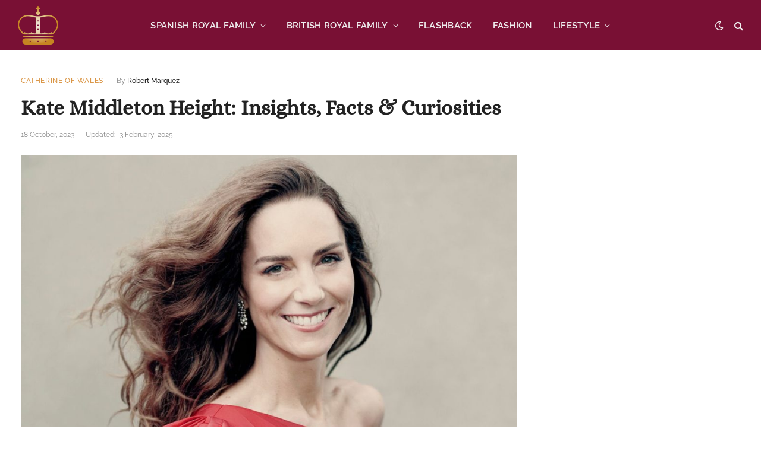

--- FILE ---
content_type: text/html; charset=UTF-8
request_url: https://royalfamily.news/kate-middleton-height-insights-facts-curiosities/
body_size: 66121
content:

<!DOCTYPE html>
<html lang="en-US" prefix="og: https://ogp.me/ns#" class="s-light site-s-light">

<head><link rel="preconnect" href="https://fonts.gstatic.com" crossorigin /><link rel="dns-prefetch" href="https://fonts.gstatic.com" />

	<meta charset="UTF-8" />
	<meta name="viewport" content="width=device-width, initial-scale=1" />
		<style>img:is([sizes="auto" i], [sizes^="auto," i]) { contain-intrinsic-size: 3000px 1500px }</style>
	
<!-- Search Engine Optimization by Rank Math PRO - https://rankmath.com/ -->
<title>Kate Middleton Height: Insights, Facts &amp; Curiosities</title><style id="7d94deeccf418adc6d2e4c0cf74b7a52">@font-face{font-family:'Alice';font-style:normal;font-weight:400;font-display:swap;src:url(https://fonts.gstatic.com/s/alice/v21/OpNCnoEEmtHa6GcDrg7shw.woff2) format('woff2');unicode-range:U+0460-052F,U+1C80-1C8A,U+20B4,U+2DE0-2DFF,U+A640-A69F,U+FE2E-FE2F}@font-face{font-family:'Alice';font-style:normal;font-weight:400;font-display:swap;src:url(https://fonts.gstatic.com/s/alice/v21/OpNCnoEEmtHa6GcKrg7shw.woff2) format('woff2');unicode-range:U+0301,U+0400-045F,U+0490-0491,U+04B0-04B1,U+2116}@font-face{font-family:'Alice';font-style:normal;font-weight:400;font-display:swap;src:url(https://fonts.gstatic.com/s/alice/v21/OpNCnoEEmtHa6GcArg7shw.woff2) format('woff2');unicode-range:U+0100-02BA,U+02BD-02C5,U+02C7-02CC,U+02CE-02D7,U+02DD-02FF,U+0304,U+0308,U+0329,U+1D00-1DBF,U+1E00-1E9F,U+1EF2-1EFF,U+2020,U+20A0-20AB,U+20AD-20C0,U+2113,U+2C60-2C7F,U+A720-A7FF}@font-face{font-family:'Alice';font-style:normal;font-weight:400;font-display:swap;src:url(https://fonts.gstatic.com/s/alice/v21/OpNCnoEEmtHa6GcOrg4.woff2) format('woff2');unicode-range:U+0000-00FF,U+0131,U+0152-0153,U+02BB-02BC,U+02C6,U+02DA,U+02DC,U+0304,U+0308,U+0329,U+2000-206F,U+20AC,U+2122,U+2191,U+2193,U+2212,U+2215,U+FEFF,U+FFFD}@font-face{font-family:'Raleway';font-style:normal;font-weight:400;font-display:swap;src:url(https://fonts.gstatic.com/s/raleway/v37/1Ptug8zYS_SKggPNyCAIT5lu.woff2) format('woff2');unicode-range:U+0460-052F,U+1C80-1C8A,U+20B4,U+2DE0-2DFF,U+A640-A69F,U+FE2E-FE2F}@font-face{font-family:'Raleway';font-style:normal;font-weight:400;font-display:swap;src:url(https://fonts.gstatic.com/s/raleway/v37/1Ptug8zYS_SKggPNyCkIT5lu.woff2) format('woff2');unicode-range:U+0301,U+0400-045F,U+0490-0491,U+04B0-04B1,U+2116}@font-face{font-family:'Raleway';font-style:normal;font-weight:400;font-display:swap;src:url(https://fonts.gstatic.com/s/raleway/v37/1Ptug8zYS_SKggPNyCIIT5lu.woff2) format('woff2');unicode-range:U+0102-0103,U+0110-0111,U+0128-0129,U+0168-0169,U+01A0-01A1,U+01AF-01B0,U+0300-0301,U+0303-0304,U+0308-0309,U+0323,U+0329,U+1EA0-1EF9,U+20AB}@font-face{font-family:'Raleway';font-style:normal;font-weight:400;font-display:swap;src:url(https://fonts.gstatic.com/s/raleway/v37/1Ptug8zYS_SKggPNyCMIT5lu.woff2) format('woff2');unicode-range:U+0100-02BA,U+02BD-02C5,U+02C7-02CC,U+02CE-02D7,U+02DD-02FF,U+0304,U+0308,U+0329,U+1D00-1DBF,U+1E00-1E9F,U+1EF2-1EFF,U+2020,U+20A0-20AB,U+20AD-20C0,U+2113,U+2C60-2C7F,U+A720-A7FF}@font-face{font-family:'Raleway';font-style:normal;font-weight:400;font-display:swap;src:url(https://fonts.gstatic.com/s/raleway/v37/1Ptug8zYS_SKggPNyC0ITw.woff2) format('woff2');unicode-range:U+0000-00FF,U+0131,U+0152-0153,U+02BB-02BC,U+02C6,U+02DA,U+02DC,U+0304,U+0308,U+0329,U+2000-206F,U+20AC,U+2122,U+2191,U+2193,U+2212,U+2215,U+FEFF,U+FFFD}@font-face{font-family:'Raleway';font-style:normal;font-weight:500;font-display:swap;src:url(https://fonts.gstatic.com/s/raleway/v37/1Ptug8zYS_SKggPNyCAIT5lu.woff2) format('woff2');unicode-range:U+0460-052F,U+1C80-1C8A,U+20B4,U+2DE0-2DFF,U+A640-A69F,U+FE2E-FE2F}@font-face{font-family:'Raleway';font-style:normal;font-weight:500;font-display:swap;src:url(https://fonts.gstatic.com/s/raleway/v37/1Ptug8zYS_SKggPNyCkIT5lu.woff2) format('woff2');unicode-range:U+0301,U+0400-045F,U+0490-0491,U+04B0-04B1,U+2116}@font-face{font-family:'Raleway';font-style:normal;font-weight:500;font-display:swap;src:url(https://fonts.gstatic.com/s/raleway/v37/1Ptug8zYS_SKggPNyCIIT5lu.woff2) format('woff2');unicode-range:U+0102-0103,U+0110-0111,U+0128-0129,U+0168-0169,U+01A0-01A1,U+01AF-01B0,U+0300-0301,U+0303-0304,U+0308-0309,U+0323,U+0329,U+1EA0-1EF9,U+20AB}@font-face{font-family:'Raleway';font-style:normal;font-weight:500;font-display:swap;src:url(https://fonts.gstatic.com/s/raleway/v37/1Ptug8zYS_SKggPNyCMIT5lu.woff2) format('woff2');unicode-range:U+0100-02BA,U+02BD-02C5,U+02C7-02CC,U+02CE-02D7,U+02DD-02FF,U+0304,U+0308,U+0329,U+1D00-1DBF,U+1E00-1E9F,U+1EF2-1EFF,U+2020,U+20A0-20AB,U+20AD-20C0,U+2113,U+2C60-2C7F,U+A720-A7FF}@font-face{font-family:'Raleway';font-style:normal;font-weight:500;font-display:swap;src:url(https://fonts.gstatic.com/s/raleway/v37/1Ptug8zYS_SKggPNyC0ITw.woff2) format('woff2');unicode-range:U+0000-00FF,U+0131,U+0152-0153,U+02BB-02BC,U+02C6,U+02DA,U+02DC,U+0304,U+0308,U+0329,U+2000-206F,U+20AC,U+2122,U+2191,U+2193,U+2212,U+2215,U+FEFF,U+FFFD}@font-face{font-family:'Raleway';font-style:normal;font-weight:600;font-display:swap;src:url(https://fonts.gstatic.com/s/raleway/v37/1Ptug8zYS_SKggPNyCAIT5lu.woff2) format('woff2');unicode-range:U+0460-052F,U+1C80-1C8A,U+20B4,U+2DE0-2DFF,U+A640-A69F,U+FE2E-FE2F}@font-face{font-family:'Raleway';font-style:normal;font-weight:600;font-display:swap;src:url(https://fonts.gstatic.com/s/raleway/v37/1Ptug8zYS_SKggPNyCkIT5lu.woff2) format('woff2');unicode-range:U+0301,U+0400-045F,U+0490-0491,U+04B0-04B1,U+2116}@font-face{font-family:'Raleway';font-style:normal;font-weight:600;font-display:swap;src:url(https://fonts.gstatic.com/s/raleway/v37/1Ptug8zYS_SKggPNyCIIT5lu.woff2) format('woff2');unicode-range:U+0102-0103,U+0110-0111,U+0128-0129,U+0168-0169,U+01A0-01A1,U+01AF-01B0,U+0300-0301,U+0303-0304,U+0308-0309,U+0323,U+0329,U+1EA0-1EF9,U+20AB}@font-face{font-family:'Raleway';font-style:normal;font-weight:600;font-display:swap;src:url(https://fonts.gstatic.com/s/raleway/v37/1Ptug8zYS_SKggPNyCMIT5lu.woff2) format('woff2');unicode-range:U+0100-02BA,U+02BD-02C5,U+02C7-02CC,U+02CE-02D7,U+02DD-02FF,U+0304,U+0308,U+0329,U+1D00-1DBF,U+1E00-1E9F,U+1EF2-1EFF,U+2020,U+20A0-20AB,U+20AD-20C0,U+2113,U+2C60-2C7F,U+A720-A7FF}@font-face{font-family:'Raleway';font-style:normal;font-weight:600;font-display:swap;src:url(https://fonts.gstatic.com/s/raleway/v37/1Ptug8zYS_SKggPNyC0ITw.woff2) format('woff2');unicode-range:U+0000-00FF,U+0131,U+0152-0153,U+02BB-02BC,U+02C6,U+02DA,U+02DC,U+0304,U+0308,U+0329,U+2000-206F,U+20AC,U+2122,U+2191,U+2193,U+2212,U+2215,U+FEFF,U+FFFD}@font-face{font-family:'Raleway';font-style:normal;font-weight:700;font-display:swap;src:url(https://fonts.gstatic.com/s/raleway/v37/1Ptug8zYS_SKggPNyCAIT5lu.woff2) format('woff2');unicode-range:U+0460-052F,U+1C80-1C8A,U+20B4,U+2DE0-2DFF,U+A640-A69F,U+FE2E-FE2F}@font-face{font-family:'Raleway';font-style:normal;font-weight:700;font-display:swap;src:url(https://fonts.gstatic.com/s/raleway/v37/1Ptug8zYS_SKggPNyCkIT5lu.woff2) format('woff2');unicode-range:U+0301,U+0400-045F,U+0490-0491,U+04B0-04B1,U+2116}@font-face{font-family:'Raleway';font-style:normal;font-weight:700;font-display:swap;src:url(https://fonts.gstatic.com/s/raleway/v37/1Ptug8zYS_SKggPNyCIIT5lu.woff2) format('woff2');unicode-range:U+0102-0103,U+0110-0111,U+0128-0129,U+0168-0169,U+01A0-01A1,U+01AF-01B0,U+0300-0301,U+0303-0304,U+0308-0309,U+0323,U+0329,U+1EA0-1EF9,U+20AB}@font-face{font-family:'Raleway';font-style:normal;font-weight:700;font-display:swap;src:url(https://fonts.gstatic.com/s/raleway/v37/1Ptug8zYS_SKggPNyCMIT5lu.woff2) format('woff2');unicode-range:U+0100-02BA,U+02BD-02C5,U+02C7-02CC,U+02CE-02D7,U+02DD-02FF,U+0304,U+0308,U+0329,U+1D00-1DBF,U+1E00-1E9F,U+1EF2-1EFF,U+2020,U+20A0-20AB,U+20AD-20C0,U+2113,U+2C60-2C7F,U+A720-A7FF}@font-face{font-family:'Raleway';font-style:normal;font-weight:700;font-display:swap;src:url(https://fonts.gstatic.com/s/raleway/v37/1Ptug8zYS_SKggPNyC0ITw.woff2) format('woff2');unicode-range:U+0000-00FF,U+0131,U+0152-0153,U+02BB-02BC,U+02C6,U+02DA,U+02DC,U+0304,U+0308,U+0329,U+2000-206F,U+20AC,U+2122,U+2191,U+2193,U+2212,U+2215,U+FEFF,U+FFFD}</style><style id="7d94deeccf418adc6d2e4c0cf74b7a52">@font-face{font-family:'Alice';font-style:normal;font-weight:400;font-display:swap;src:url(https://fonts.gstatic.com/s/alice/v21/OpNCnoEEmtHa6GcDrg7shw.woff2) format('woff2');unicode-range:U+0460-052F,U+1C80-1C8A,U+20B4,U+2DE0-2DFF,U+A640-A69F,U+FE2E-FE2F}@font-face{font-family:'Alice';font-style:normal;font-weight:400;font-display:swap;src:url(https://fonts.gstatic.com/s/alice/v21/OpNCnoEEmtHa6GcKrg7shw.woff2) format('woff2');unicode-range:U+0301,U+0400-045F,U+0490-0491,U+04B0-04B1,U+2116}@font-face{font-family:'Alice';font-style:normal;font-weight:400;font-display:swap;src:url(https://fonts.gstatic.com/s/alice/v21/OpNCnoEEmtHa6GcArg7shw.woff2) format('woff2');unicode-range:U+0100-02BA,U+02BD-02C5,U+02C7-02CC,U+02CE-02D7,U+02DD-02FF,U+0304,U+0308,U+0329,U+1D00-1DBF,U+1E00-1E9F,U+1EF2-1EFF,U+2020,U+20A0-20AB,U+20AD-20C0,U+2113,U+2C60-2C7F,U+A720-A7FF}@font-face{font-family:'Alice';font-style:normal;font-weight:400;font-display:swap;src:url(https://fonts.gstatic.com/s/alice/v21/OpNCnoEEmtHa6GcOrg4.woff2) format('woff2');unicode-range:U+0000-00FF,U+0131,U+0152-0153,U+02BB-02BC,U+02C6,U+02DA,U+02DC,U+0304,U+0308,U+0329,U+2000-206F,U+20AC,U+2122,U+2191,U+2193,U+2212,U+2215,U+FEFF,U+FFFD}@font-face{font-family:'Raleway';font-style:normal;font-weight:400;font-display:swap;src:url(https://fonts.gstatic.com/s/raleway/v37/1Ptug8zYS_SKggPNyCAIT5lu.woff2) format('woff2');unicode-range:U+0460-052F,U+1C80-1C8A,U+20B4,U+2DE0-2DFF,U+A640-A69F,U+FE2E-FE2F}@font-face{font-family:'Raleway';font-style:normal;font-weight:400;font-display:swap;src:url(https://fonts.gstatic.com/s/raleway/v37/1Ptug8zYS_SKggPNyCkIT5lu.woff2) format('woff2');unicode-range:U+0301,U+0400-045F,U+0490-0491,U+04B0-04B1,U+2116}@font-face{font-family:'Raleway';font-style:normal;font-weight:400;font-display:swap;src:url(https://fonts.gstatic.com/s/raleway/v37/1Ptug8zYS_SKggPNyCIIT5lu.woff2) format('woff2');unicode-range:U+0102-0103,U+0110-0111,U+0128-0129,U+0168-0169,U+01A0-01A1,U+01AF-01B0,U+0300-0301,U+0303-0304,U+0308-0309,U+0323,U+0329,U+1EA0-1EF9,U+20AB}@font-face{font-family:'Raleway';font-style:normal;font-weight:400;font-display:swap;src:url(https://fonts.gstatic.com/s/raleway/v37/1Ptug8zYS_SKggPNyCMIT5lu.woff2) format('woff2');unicode-range:U+0100-02BA,U+02BD-02C5,U+02C7-02CC,U+02CE-02D7,U+02DD-02FF,U+0304,U+0308,U+0329,U+1D00-1DBF,U+1E00-1E9F,U+1EF2-1EFF,U+2020,U+20A0-20AB,U+20AD-20C0,U+2113,U+2C60-2C7F,U+A720-A7FF}@font-face{font-family:'Raleway';font-style:normal;font-weight:400;font-display:swap;src:url(https://fonts.gstatic.com/s/raleway/v37/1Ptug8zYS_SKggPNyC0ITw.woff2) format('woff2');unicode-range:U+0000-00FF,U+0131,U+0152-0153,U+02BB-02BC,U+02C6,U+02DA,U+02DC,U+0304,U+0308,U+0329,U+2000-206F,U+20AC,U+2122,U+2191,U+2193,U+2212,U+2215,U+FEFF,U+FFFD}@font-face{font-family:'Raleway';font-style:normal;font-weight:500;font-display:swap;src:url(https://fonts.gstatic.com/s/raleway/v37/1Ptug8zYS_SKggPNyCAIT5lu.woff2) format('woff2');unicode-range:U+0460-052F,U+1C80-1C8A,U+20B4,U+2DE0-2DFF,U+A640-A69F,U+FE2E-FE2F}@font-face{font-family:'Raleway';font-style:normal;font-weight:500;font-display:swap;src:url(https://fonts.gstatic.com/s/raleway/v37/1Ptug8zYS_SKggPNyCkIT5lu.woff2) format('woff2');unicode-range:U+0301,U+0400-045F,U+0490-0491,U+04B0-04B1,U+2116}@font-face{font-family:'Raleway';font-style:normal;font-weight:500;font-display:swap;src:url(https://fonts.gstatic.com/s/raleway/v37/1Ptug8zYS_SKggPNyCIIT5lu.woff2) format('woff2');unicode-range:U+0102-0103,U+0110-0111,U+0128-0129,U+0168-0169,U+01A0-01A1,U+01AF-01B0,U+0300-0301,U+0303-0304,U+0308-0309,U+0323,U+0329,U+1EA0-1EF9,U+20AB}@font-face{font-family:'Raleway';font-style:normal;font-weight:500;font-display:swap;src:url(https://fonts.gstatic.com/s/raleway/v37/1Ptug8zYS_SKggPNyCMIT5lu.woff2) format('woff2');unicode-range:U+0100-02BA,U+02BD-02C5,U+02C7-02CC,U+02CE-02D7,U+02DD-02FF,U+0304,U+0308,U+0329,U+1D00-1DBF,U+1E00-1E9F,U+1EF2-1EFF,U+2020,U+20A0-20AB,U+20AD-20C0,U+2113,U+2C60-2C7F,U+A720-A7FF}@font-face{font-family:'Raleway';font-style:normal;font-weight:500;font-display:swap;src:url(https://fonts.gstatic.com/s/raleway/v37/1Ptug8zYS_SKggPNyC0ITw.woff2) format('woff2');unicode-range:U+0000-00FF,U+0131,U+0152-0153,U+02BB-02BC,U+02C6,U+02DA,U+02DC,U+0304,U+0308,U+0329,U+2000-206F,U+20AC,U+2122,U+2191,U+2193,U+2212,U+2215,U+FEFF,U+FFFD}@font-face{font-family:'Raleway';font-style:normal;font-weight:600;font-display:swap;src:url(https://fonts.gstatic.com/s/raleway/v37/1Ptug8zYS_SKggPNyCAIT5lu.woff2) format('woff2');unicode-range:U+0460-052F,U+1C80-1C8A,U+20B4,U+2DE0-2DFF,U+A640-A69F,U+FE2E-FE2F}@font-face{font-family:'Raleway';font-style:normal;font-weight:600;font-display:swap;src:url(https://fonts.gstatic.com/s/raleway/v37/1Ptug8zYS_SKggPNyCkIT5lu.woff2) format('woff2');unicode-range:U+0301,U+0400-045F,U+0490-0491,U+04B0-04B1,U+2116}@font-face{font-family:'Raleway';font-style:normal;font-weight:600;font-display:swap;src:url(https://fonts.gstatic.com/s/raleway/v37/1Ptug8zYS_SKggPNyCIIT5lu.woff2) format('woff2');unicode-range:U+0102-0103,U+0110-0111,U+0128-0129,U+0168-0169,U+01A0-01A1,U+01AF-01B0,U+0300-0301,U+0303-0304,U+0308-0309,U+0323,U+0329,U+1EA0-1EF9,U+20AB}@font-face{font-family:'Raleway';font-style:normal;font-weight:600;font-display:swap;src:url(https://fonts.gstatic.com/s/raleway/v37/1Ptug8zYS_SKggPNyCMIT5lu.woff2) format('woff2');unicode-range:U+0100-02BA,U+02BD-02C5,U+02C7-02CC,U+02CE-02D7,U+02DD-02FF,U+0304,U+0308,U+0329,U+1D00-1DBF,U+1E00-1E9F,U+1EF2-1EFF,U+2020,U+20A0-20AB,U+20AD-20C0,U+2113,U+2C60-2C7F,U+A720-A7FF}@font-face{font-family:'Raleway';font-style:normal;font-weight:600;font-display:swap;src:url(https://fonts.gstatic.com/s/raleway/v37/1Ptug8zYS_SKggPNyC0ITw.woff2) format('woff2');unicode-range:U+0000-00FF,U+0131,U+0152-0153,U+02BB-02BC,U+02C6,U+02DA,U+02DC,U+0304,U+0308,U+0329,U+2000-206F,U+20AC,U+2122,U+2191,U+2193,U+2212,U+2215,U+FEFF,U+FFFD}@font-face{font-family:'Raleway';font-style:normal;font-weight:700;font-display:swap;src:url(https://fonts.gstatic.com/s/raleway/v37/1Ptug8zYS_SKggPNyCAIT5lu.woff2) format('woff2');unicode-range:U+0460-052F,U+1C80-1C8A,U+20B4,U+2DE0-2DFF,U+A640-A69F,U+FE2E-FE2F}@font-face{font-family:'Raleway';font-style:normal;font-weight:700;font-display:swap;src:url(https://fonts.gstatic.com/s/raleway/v37/1Ptug8zYS_SKggPNyCkIT5lu.woff2) format('woff2');unicode-range:U+0301,U+0400-045F,U+0490-0491,U+04B0-04B1,U+2116}@font-face{font-family:'Raleway';font-style:normal;font-weight:700;font-display:swap;src:url(https://fonts.gstatic.com/s/raleway/v37/1Ptug8zYS_SKggPNyCIIT5lu.woff2) format('woff2');unicode-range:U+0102-0103,U+0110-0111,U+0128-0129,U+0168-0169,U+01A0-01A1,U+01AF-01B0,U+0300-0301,U+0303-0304,U+0308-0309,U+0323,U+0329,U+1EA0-1EF9,U+20AB}@font-face{font-family:'Raleway';font-style:normal;font-weight:700;font-display:swap;src:url(https://fonts.gstatic.com/s/raleway/v37/1Ptug8zYS_SKggPNyCMIT5lu.woff2) format('woff2');unicode-range:U+0100-02BA,U+02BD-02C5,U+02C7-02CC,U+02CE-02D7,U+02DD-02FF,U+0304,U+0308,U+0329,U+1D00-1DBF,U+1E00-1E9F,U+1EF2-1EFF,U+2020,U+20A0-20AB,U+20AD-20C0,U+2113,U+2C60-2C7F,U+A720-A7FF}@font-face{font-family:'Raleway';font-style:normal;font-weight:700;font-display:swap;src:url(https://fonts.gstatic.com/s/raleway/v37/1Ptug8zYS_SKggPNyC0ITw.woff2) format('woff2');unicode-range:U+0000-00FF,U+0131,U+0152-0153,U+02BB-02BC,U+02C6,U+02DA,U+02DC,U+0304,U+0308,U+0329,U+2000-206F,U+20AC,U+2122,U+2191,U+2193,U+2212,U+2215,U+FEFF,U+FFFD}</style><noscript><style id="7d94deeccf418adc6d2e4c0cf74b7a52">@font-face{font-family:'Alice';font-style:normal;font-weight:400;font-display:swap;src:url(https://fonts.gstatic.com/s/alice/v21/OpNCnoEEmtHa6GcDrg7shw.woff2) format('woff2');unicode-range:U+0460-052F,U+1C80-1C8A,U+20B4,U+2DE0-2DFF,U+A640-A69F,U+FE2E-FE2F}@font-face{font-family:'Alice';font-style:normal;font-weight:400;font-display:swap;src:url(https://fonts.gstatic.com/s/alice/v21/OpNCnoEEmtHa6GcKrg7shw.woff2) format('woff2');unicode-range:U+0301,U+0400-045F,U+0490-0491,U+04B0-04B1,U+2116}@font-face{font-family:'Alice';font-style:normal;font-weight:400;font-display:swap;src:url(https://fonts.gstatic.com/s/alice/v21/OpNCnoEEmtHa6GcArg7shw.woff2) format('woff2');unicode-range:U+0100-02BA,U+02BD-02C5,U+02C7-02CC,U+02CE-02D7,U+02DD-02FF,U+0304,U+0308,U+0329,U+1D00-1DBF,U+1E00-1E9F,U+1EF2-1EFF,U+2020,U+20A0-20AB,U+20AD-20C0,U+2113,U+2C60-2C7F,U+A720-A7FF}@font-face{font-family:'Alice';font-style:normal;font-weight:400;font-display:swap;src:url(https://fonts.gstatic.com/s/alice/v21/OpNCnoEEmtHa6GcOrg4.woff2) format('woff2');unicode-range:U+0000-00FF,U+0131,U+0152-0153,U+02BB-02BC,U+02C6,U+02DA,U+02DC,U+0304,U+0308,U+0329,U+2000-206F,U+20AC,U+2122,U+2191,U+2193,U+2212,U+2215,U+FEFF,U+FFFD}@font-face{font-family:'Raleway';font-style:normal;font-weight:400;font-display:swap;src:url(https://fonts.gstatic.com/s/raleway/v37/1Ptug8zYS_SKggPNyCAIT5lu.woff2) format('woff2');unicode-range:U+0460-052F,U+1C80-1C8A,U+20B4,U+2DE0-2DFF,U+A640-A69F,U+FE2E-FE2F}@font-face{font-family:'Raleway';font-style:normal;font-weight:400;font-display:swap;src:url(https://fonts.gstatic.com/s/raleway/v37/1Ptug8zYS_SKggPNyCkIT5lu.woff2) format('woff2');unicode-range:U+0301,U+0400-045F,U+0490-0491,U+04B0-04B1,U+2116}@font-face{font-family:'Raleway';font-style:normal;font-weight:400;font-display:swap;src:url(https://fonts.gstatic.com/s/raleway/v37/1Ptug8zYS_SKggPNyCIIT5lu.woff2) format('woff2');unicode-range:U+0102-0103,U+0110-0111,U+0128-0129,U+0168-0169,U+01A0-01A1,U+01AF-01B0,U+0300-0301,U+0303-0304,U+0308-0309,U+0323,U+0329,U+1EA0-1EF9,U+20AB}@font-face{font-family:'Raleway';font-style:normal;font-weight:400;font-display:swap;src:url(https://fonts.gstatic.com/s/raleway/v37/1Ptug8zYS_SKggPNyCMIT5lu.woff2) format('woff2');unicode-range:U+0100-02BA,U+02BD-02C5,U+02C7-02CC,U+02CE-02D7,U+02DD-02FF,U+0304,U+0308,U+0329,U+1D00-1DBF,U+1E00-1E9F,U+1EF2-1EFF,U+2020,U+20A0-20AB,U+20AD-20C0,U+2113,U+2C60-2C7F,U+A720-A7FF}@font-face{font-family:'Raleway';font-style:normal;font-weight:400;font-display:swap;src:url(https://fonts.gstatic.com/s/raleway/v37/1Ptug8zYS_SKggPNyC0ITw.woff2) format('woff2');unicode-range:U+0000-00FF,U+0131,U+0152-0153,U+02BB-02BC,U+02C6,U+02DA,U+02DC,U+0304,U+0308,U+0329,U+2000-206F,U+20AC,U+2122,U+2191,U+2193,U+2212,U+2215,U+FEFF,U+FFFD}@font-face{font-family:'Raleway';font-style:normal;font-weight:500;font-display:swap;src:url(https://fonts.gstatic.com/s/raleway/v37/1Ptug8zYS_SKggPNyCAIT5lu.woff2) format('woff2');unicode-range:U+0460-052F,U+1C80-1C8A,U+20B4,U+2DE0-2DFF,U+A640-A69F,U+FE2E-FE2F}@font-face{font-family:'Raleway';font-style:normal;font-weight:500;font-display:swap;src:url(https://fonts.gstatic.com/s/raleway/v37/1Ptug8zYS_SKggPNyCkIT5lu.woff2) format('woff2');unicode-range:U+0301,U+0400-045F,U+0490-0491,U+04B0-04B1,U+2116}@font-face{font-family:'Raleway';font-style:normal;font-weight:500;font-display:swap;src:url(https://fonts.gstatic.com/s/raleway/v37/1Ptug8zYS_SKggPNyCIIT5lu.woff2) format('woff2');unicode-range:U+0102-0103,U+0110-0111,U+0128-0129,U+0168-0169,U+01A0-01A1,U+01AF-01B0,U+0300-0301,U+0303-0304,U+0308-0309,U+0323,U+0329,U+1EA0-1EF9,U+20AB}@font-face{font-family:'Raleway';font-style:normal;font-weight:500;font-display:swap;src:url(https://fonts.gstatic.com/s/raleway/v37/1Ptug8zYS_SKggPNyCMIT5lu.woff2) format('woff2');unicode-range:U+0100-02BA,U+02BD-02C5,U+02C7-02CC,U+02CE-02D7,U+02DD-02FF,U+0304,U+0308,U+0329,U+1D00-1DBF,U+1E00-1E9F,U+1EF2-1EFF,U+2020,U+20A0-20AB,U+20AD-20C0,U+2113,U+2C60-2C7F,U+A720-A7FF}@font-face{font-family:'Raleway';font-style:normal;font-weight:500;font-display:swap;src:url(https://fonts.gstatic.com/s/raleway/v37/1Ptug8zYS_SKggPNyC0ITw.woff2) format('woff2');unicode-range:U+0000-00FF,U+0131,U+0152-0153,U+02BB-02BC,U+02C6,U+02DA,U+02DC,U+0304,U+0308,U+0329,U+2000-206F,U+20AC,U+2122,U+2191,U+2193,U+2212,U+2215,U+FEFF,U+FFFD}@font-face{font-family:'Raleway';font-style:normal;font-weight:600;font-display:swap;src:url(https://fonts.gstatic.com/s/raleway/v37/1Ptug8zYS_SKggPNyCAIT5lu.woff2) format('woff2');unicode-range:U+0460-052F,U+1C80-1C8A,U+20B4,U+2DE0-2DFF,U+A640-A69F,U+FE2E-FE2F}@font-face{font-family:'Raleway';font-style:normal;font-weight:600;font-display:swap;src:url(https://fonts.gstatic.com/s/raleway/v37/1Ptug8zYS_SKggPNyCkIT5lu.woff2) format('woff2');unicode-range:U+0301,U+0400-045F,U+0490-0491,U+04B0-04B1,U+2116}@font-face{font-family:'Raleway';font-style:normal;font-weight:600;font-display:swap;src:url(https://fonts.gstatic.com/s/raleway/v37/1Ptug8zYS_SKggPNyCIIT5lu.woff2) format('woff2');unicode-range:U+0102-0103,U+0110-0111,U+0128-0129,U+0168-0169,U+01A0-01A1,U+01AF-01B0,U+0300-0301,U+0303-0304,U+0308-0309,U+0323,U+0329,U+1EA0-1EF9,U+20AB}@font-face{font-family:'Raleway';font-style:normal;font-weight:600;font-display:swap;src:url(https://fonts.gstatic.com/s/raleway/v37/1Ptug8zYS_SKggPNyCMIT5lu.woff2) format('woff2');unicode-range:U+0100-02BA,U+02BD-02C5,U+02C7-02CC,U+02CE-02D7,U+02DD-02FF,U+0304,U+0308,U+0329,U+1D00-1DBF,U+1E00-1E9F,U+1EF2-1EFF,U+2020,U+20A0-20AB,U+20AD-20C0,U+2113,U+2C60-2C7F,U+A720-A7FF}@font-face{font-family:'Raleway';font-style:normal;font-weight:600;font-display:swap;src:url(https://fonts.gstatic.com/s/raleway/v37/1Ptug8zYS_SKggPNyC0ITw.woff2) format('woff2');unicode-range:U+0000-00FF,U+0131,U+0152-0153,U+02BB-02BC,U+02C6,U+02DA,U+02DC,U+0304,U+0308,U+0329,U+2000-206F,U+20AC,U+2122,U+2191,U+2193,U+2212,U+2215,U+FEFF,U+FFFD}@font-face{font-family:'Raleway';font-style:normal;font-weight:700;font-display:swap;src:url(https://fonts.gstatic.com/s/raleway/v37/1Ptug8zYS_SKggPNyCAIT5lu.woff2) format('woff2');unicode-range:U+0460-052F,U+1C80-1C8A,U+20B4,U+2DE0-2DFF,U+A640-A69F,U+FE2E-FE2F}@font-face{font-family:'Raleway';font-style:normal;font-weight:700;font-display:swap;src:url(https://fonts.gstatic.com/s/raleway/v37/1Ptug8zYS_SKggPNyCkIT5lu.woff2) format('woff2');unicode-range:U+0301,U+0400-045F,U+0490-0491,U+04B0-04B1,U+2116}@font-face{font-family:'Raleway';font-style:normal;font-weight:700;font-display:swap;src:url(https://fonts.gstatic.com/s/raleway/v37/1Ptug8zYS_SKggPNyCIIT5lu.woff2) format('woff2');unicode-range:U+0102-0103,U+0110-0111,U+0128-0129,U+0168-0169,U+01A0-01A1,U+01AF-01B0,U+0300-0301,U+0303-0304,U+0308-0309,U+0323,U+0329,U+1EA0-1EF9,U+20AB}@font-face{font-family:'Raleway';font-style:normal;font-weight:700;font-display:swap;src:url(https://fonts.gstatic.com/s/raleway/v37/1Ptug8zYS_SKggPNyCMIT5lu.woff2) format('woff2');unicode-range:U+0100-02BA,U+02BD-02C5,U+02C7-02CC,U+02CE-02D7,U+02DD-02FF,U+0304,U+0308,U+0329,U+1D00-1DBF,U+1E00-1E9F,U+1EF2-1EFF,U+2020,U+20A0-20AB,U+20AD-20C0,U+2113,U+2C60-2C7F,U+A720-A7FF}@font-face{font-family:'Raleway';font-style:normal;font-weight:700;font-display:swap;src:url(https://fonts.gstatic.com/s/raleway/v37/1Ptug8zYS_SKggPNyC0ITw.woff2) format('woff2');unicode-range:U+0000-00FF,U+0131,U+0152-0153,U+02BB-02BC,U+02C6,U+02DA,U+02DC,U+0304,U+0308,U+0329,U+2000-206F,U+20AC,U+2122,U+2191,U+2193,U+2212,U+2215,U+FEFF,U+FFFD}</style></noscript><link rel="preload" as="font" href="https://royalfamily.news/wp-content/themes/smart-mag/css/icons/fonts/ts-icons.woff2?v3.2" type="font/woff2" crossorigin="anonymous" />
<meta name="description" content="Discover some fascinating and facts about Kate Middleton, including details, family, relationship with Prince William, fashion sense, hobbies, and more."/>
<meta name="robots" content="follow, index, max-snippet:-1, max-video-preview:-1, max-image-preview:large"/>
<link rel="canonical" href="https://royalfamily.news/kate-middleton-height-insights-facts-curiosities/" />
<meta property="og:locale" content="en_US" />
<meta property="og:type" content="article" />
<meta property="og:title" content="Kate Middleton Height: Insights, Facts &amp; Curiosities" />
<meta property="og:description" content="Discover some fascinating and facts about Kate Middleton, including details, family, relationship with Prince William, fashion sense, hobbies, and more." />
<meta property="og:url" content="https://royalfamily.news/kate-middleton-height-insights-facts-curiosities/" />
<meta property="og:site_name" content="Royal Family News" />
<meta property="article:publisher" content="https://www.facebook.com/RoyalFamilyWeb" />
<meta property="article:tag" content="Prince of Wales" />
<meta property="article:section" content="Catherine of Wales" />
<meta property="og:updated_time" content="2025-02-03T20:44:16-05:00" />
<meta property="og:image" content="https://royalfamily.news/wp-content/uploads/2023/10/kate-middleton-8.jpg" />
<meta property="og:image:secure_url" content="https://royalfamily.news/wp-content/uploads/2023/10/kate-middleton-8.jpg" />
<meta property="og:image:width" content="1200" />
<meta property="og:image:height" content="675" />
<meta property="og:image:alt" content="Kate Middleton Height" />
<meta property="og:image:type" content="image/jpeg" />
<meta property="article:published_time" content="2023-10-18T19:12:00-04:00" />
<meta property="article:modified_time" content="2025-02-03T20:44:16-05:00" />
<meta name="twitter:card" content="summary_large_image" />
<meta name="twitter:title" content="Kate Middleton Height: Insights, Facts &amp; Curiosities" />
<meta name="twitter:description" content="Discover some fascinating and facts about Kate Middleton, including details, family, relationship with Prince William, fashion sense, hobbies, and more." />
<meta name="twitter:image" content="https://royalfamily.news/wp-content/uploads/2023/10/kate-middleton-8.jpg" />
<script type="application/ld+json" class="rank-math-schema-pro">{"@context":"https://schema.org","@graph":[{"@type":"Place","@id":"https://royalfamily.news/#place","address":{"@type":"PostalAddress","streetAddress":"1 London Bridge Street","addressLocality":"London","addressRegion":"London","postalCode":"SE1 9GF","addressCountry":"United Kingdom"}},{"@type":"Organization","@id":"https://royalfamily.news/#organization","name":"Royal Family News","url":"https://royalfamily.news/","sameAs":["https://www.facebook.com/RoyalFamilyWeb","https://www.instagram.com/RoyalFamilyWeb/"],"email":"info@royalfamily.news","address":{"@type":"PostalAddress","streetAddress":"1 London Bridge Street","addressLocality":"London","addressRegion":"London","postalCode":"SE1 9GF","addressCountry":"United Kingdom"},"logo":{"@type":"ImageObject","@id":"https://royalfamily.news/#logo","url":"https://royalfamily.news/wp-content/uploads/2023/03/logo-royalfamilynews-square.png","contentUrl":"https://royalfamily.news/wp-content/uploads/2023/03/logo-royalfamilynews-square.png","caption":"Royal Family News","inLanguage":"en-US","width":"512","height":"512"},"location":{"@id":"https://royalfamily.news/#place"}},{"@type":"WebSite","@id":"https://royalfamily.news/#website","url":"https://royalfamily.news","name":"Royal Family News","publisher":{"@id":"https://royalfamily.news/#organization"},"inLanguage":"en-US"},{"@type":"ImageObject","@id":"https://royalfamily.news/wp-content/uploads/2023/10/kate-middleton-8.jpg","url":"https://royalfamily.news/wp-content/uploads/2023/10/kate-middleton-8.jpg","width":"1200","height":"675","caption":"Kate Middleton Height","inLanguage":"en-US"},{"@type":"WebPage","@id":"https://royalfamily.news/kate-middleton-height-insights-facts-curiosities/#webpage","url":"https://royalfamily.news/kate-middleton-height-insights-facts-curiosities/","name":"Kate Middleton Height: Insights, Facts &amp; Curiosities","datePublished":"2023-10-18T19:12:00-04:00","dateModified":"2025-02-03T20:44:16-05:00","isPartOf":{"@id":"https://royalfamily.news/#website"},"primaryImageOfPage":{"@id":"https://royalfamily.news/wp-content/uploads/2023/10/kate-middleton-8.jpg"},"inLanguage":"en-US"},{"@type":"Person","@id":"https://royalfamily.news/author/r-marquez/","name":"Robert Marquez","url":"https://royalfamily.news/author/r-marquez/","image":{"@type":"ImageObject","@id":"https://royalfamily.news/wp-content/uploads/2023/03/Robert-Marquez-96x96.jpg","url":"https://royalfamily.news/wp-content/uploads/2023/03/Robert-Marquez-96x96.jpg","caption":"Robert Marquez","inLanguage":"en-US"},"worksFor":{"@id":"https://royalfamily.news/#organization"}},{"@type":"NewsArticle","headline":"Kate Middleton Height: Insights, Facts &amp; Curiosities","keywords":"Kate Middleton Height","datePublished":"2023-10-18T19:12:00-04:00","dateModified":"2025-02-03T20:44:16-05:00","articleSection":"Catherine of Wales","author":{"@id":"https://royalfamily.news/author/r-marquez/","name":"Robert Marquez"},"publisher":{"@id":"https://royalfamily.news/#organization"},"description":"Discover some fascinating and facts about Kate Middleton, including details, family, relationship with Prince William, fashion sense, hobbies, and more.","copyrightYear":"2025","copyrightHolder":{"@id":"https://royalfamily.news/#organization"},"name":"Kate Middleton Height: Insights, Facts &amp; Curiosities","@id":"https://royalfamily.news/kate-middleton-height-insights-facts-curiosities/#richSnippet","isPartOf":{"@id":"https://royalfamily.news/kate-middleton-height-insights-facts-curiosities/#webpage"},"image":{"@id":"https://royalfamily.news/wp-content/uploads/2023/10/kate-middleton-8.jpg"},"inLanguage":"en-US","mainEntityOfPage":{"@id":"https://royalfamily.news/kate-middleton-height-insights-facts-curiosities/#webpage"}}]}</script>
<!-- /Rank Math WordPress SEO plugin -->

<link rel='dns-prefetch' href='//scripts.mediavine.com' />

<link href='https://fonts.gstatic.com' crossorigin rel='preconnect' />
<link rel="alternate" type="application/rss+xml" title="Royal Family News &raquo; Feed" href="https://royalfamily.news/feed/" />
<link rel="alternate" type="application/rss+xml" title="Royal Family News &raquo; Comments Feed" href="https://royalfamily.news/comments/feed/" />
<script type="text/javascript">
/* <![CDATA[ */
window._wpemojiSettings = {"baseUrl":"https:\/\/s.w.org\/images\/core\/emoji\/16.0.1\/72x72\/","ext":".png","svgUrl":"https:\/\/s.w.org\/images\/core\/emoji\/16.0.1\/svg\/","svgExt":".svg","source":{"concatemoji":"https:\/\/royalfamily.news\/wp-includes\/js\/wp-emoji-release.min.js?ver=6.8.3"}};
/*! This file is auto-generated */
!function(s,n){var o,i,e;function c(e){try{var t={supportTests:e,timestamp:(new Date).valueOf()};sessionStorage.setItem(o,JSON.stringify(t))}catch(e){}}function p(e,t,n){e.clearRect(0,0,e.canvas.width,e.canvas.height),e.fillText(t,0,0);var t=new Uint32Array(e.getImageData(0,0,e.canvas.width,e.canvas.height).data),a=(e.clearRect(0,0,e.canvas.width,e.canvas.height),e.fillText(n,0,0),new Uint32Array(e.getImageData(0,0,e.canvas.width,e.canvas.height).data));return t.every(function(e,t){return e===a[t]})}function u(e,t){e.clearRect(0,0,e.canvas.width,e.canvas.height),e.fillText(t,0,0);for(var n=e.getImageData(16,16,1,1),a=0;a<n.data.length;a++)if(0!==n.data[a])return!1;return!0}function f(e,t,n,a){switch(t){case"flag":return n(e,"\ud83c\udff3\ufe0f\u200d\u26a7\ufe0f","\ud83c\udff3\ufe0f\u200b\u26a7\ufe0f")?!1:!n(e,"\ud83c\udde8\ud83c\uddf6","\ud83c\udde8\u200b\ud83c\uddf6")&&!n(e,"\ud83c\udff4\udb40\udc67\udb40\udc62\udb40\udc65\udb40\udc6e\udb40\udc67\udb40\udc7f","\ud83c\udff4\u200b\udb40\udc67\u200b\udb40\udc62\u200b\udb40\udc65\u200b\udb40\udc6e\u200b\udb40\udc67\u200b\udb40\udc7f");case"emoji":return!a(e,"\ud83e\udedf")}return!1}function g(e,t,n,a){var r="undefined"!=typeof WorkerGlobalScope&&self instanceof WorkerGlobalScope?new OffscreenCanvas(300,150):s.createElement("canvas"),o=r.getContext("2d",{willReadFrequently:!0}),i=(o.textBaseline="top",o.font="600 32px Arial",{});return e.forEach(function(e){i[e]=t(o,e,n,a)}),i}function t(e){var t=s.createElement("script");t.src=e,t.defer=!0,s.head.appendChild(t)}"undefined"!=typeof Promise&&(o="wpEmojiSettingsSupports",i=["flag","emoji"],n.supports={everything:!0,everythingExceptFlag:!0},e=new Promise(function(e){s.addEventListener("DOMContentLoaded",e,{once:!0})}),new Promise(function(t){var n=function(){try{var e=JSON.parse(sessionStorage.getItem(o));if("object"==typeof e&&"number"==typeof e.timestamp&&(new Date).valueOf()<e.timestamp+604800&&"object"==typeof e.supportTests)return e.supportTests}catch(e){}return null}();if(!n){if("undefined"!=typeof Worker&&"undefined"!=typeof OffscreenCanvas&&"undefined"!=typeof URL&&URL.createObjectURL&&"undefined"!=typeof Blob)try{var e="postMessage("+g.toString()+"("+[JSON.stringify(i),f.toString(),p.toString(),u.toString()].join(",")+"));",a=new Blob([e],{type:"text/javascript"}),r=new Worker(URL.createObjectURL(a),{name:"wpTestEmojiSupports"});return void(r.onmessage=function(e){c(n=e.data),r.terminate(),t(n)})}catch(e){}c(n=g(i,f,p,u))}t(n)}).then(function(e){for(var t in e)n.supports[t]=e[t],n.supports.everything=n.supports.everything&&n.supports[t],"flag"!==t&&(n.supports.everythingExceptFlag=n.supports.everythingExceptFlag&&n.supports[t]);n.supports.everythingExceptFlag=n.supports.everythingExceptFlag&&!n.supports.flag,n.DOMReady=!1,n.readyCallback=function(){n.DOMReady=!0}}).then(function(){return e}).then(function(){var e;n.supports.everything||(n.readyCallback(),(e=n.source||{}).concatemoji?t(e.concatemoji):e.wpemoji&&e.twemoji&&(t(e.twemoji),t(e.wpemoji)))}))}((window,document),window._wpemojiSettings);
/* ]]> */
</script>
<style id='wp-emoji-styles-inline-css' type='text/css'>

	img.wp-smiley, img.emoji {
		display: inline !important;
		border: none !important;
		box-shadow: none !important;
		height: 1em !important;
		width: 1em !important;
		margin: 0 0.07em !important;
		vertical-align: -0.1em !important;
		background: none !important;
		padding: 0 !important;
	}
</style>
<style id="debloat-wp-block-library-css">@charset "UTF-8";:where(.wp-block-button__link){border-radius:9999px;box-shadow:none;padding:calc(.667em + 2px) calc(1.333em + 2px);text-decoration:none;}:root :where(.wp-block-button .wp-block-button__link.is-style-outline),:root :where(.wp-block-button.is-style-outline>.wp-block-button__link){border:2px solid;padding:.667em 1.333em;}:root :where(.wp-block-button .wp-block-button__link.is-style-outline:not(.has-text-color)),:root :where(.wp-block-button.is-style-outline>.wp-block-button__link:not(.has-text-color)){color:currentColor;}:root :where(.wp-block-button .wp-block-button__link.is-style-outline:not(.has-background)),:root :where(.wp-block-button.is-style-outline>.wp-block-button__link:not(.has-background)){background-color:initial;background-image:none;}:where(.wp-block-columns){margin-bottom:1.75em;}:where(.wp-block-columns.has-background){padding:1.25em 2.375em;}:where(.wp-block-post-comments input[type=submit]){border:none;}:where(.wp-block-cover-image:not(.has-text-color)),:where(.wp-block-cover:not(.has-text-color)){color:#fff;}:where(.wp-block-cover-image.is-light:not(.has-text-color)),:where(.wp-block-cover.is-light:not(.has-text-color)){color:#000;}:root :where(.wp-block-cover h1:not(.has-text-color)),:root :where(.wp-block-cover h2:not(.has-text-color)),:root :where(.wp-block-cover h3:not(.has-text-color)),:root :where(.wp-block-cover h4:not(.has-text-color)),:root :where(.wp-block-cover h5:not(.has-text-color)),:root :where(.wp-block-cover h6:not(.has-text-color)),:root :where(.wp-block-cover p:not(.has-text-color)){color:inherit;}:where(.wp-block-file){margin-bottom:1.5em;}:where(.wp-block-file__button){border-radius:2em;display:inline-block;padding:.5em 1em;}:where(.wp-block-file__button):is(a):active,:where(.wp-block-file__button):is(a):focus,:where(.wp-block-file__button):is(a):hover,:where(.wp-block-file__button):is(a):visited{box-shadow:none;color:#fff;opacity:.85;text-decoration:none;}:where(.wp-block-group.wp-block-group-is-layout-constrained){position:relative;}@keyframes show-content-image{0%{visibility:hidden;}99%{visibility:hidden;}to{visibility:visible;}}@keyframes turn-on-visibility{0%{opacity:0;}to{opacity:1;}}@keyframes turn-off-visibility{0%{opacity:1;visibility:visible;}99%{opacity:0;visibility:visible;}to{opacity:0;visibility:hidden;}}@keyframes lightbox-zoom-in{0%{transform:translate(calc(( -100vw + var(--wp--lightbox-scrollbar-width) ) / 2 + var(--wp--lightbox-initial-left-position)),calc(-50vh + var(--wp--lightbox-initial-top-position))) scale(var(--wp--lightbox-scale));}to{transform:translate(-50%,-50%) scale(1);}}@keyframes lightbox-zoom-out{0%{transform:translate(-50%,-50%) scale(1);visibility:visible;}99%{visibility:visible;}to{transform:translate(calc(( -100vw + var(--wp--lightbox-scrollbar-width) ) / 2 + var(--wp--lightbox-initial-left-position)),calc(-50vh + var(--wp--lightbox-initial-top-position))) scale(var(--wp--lightbox-scale));visibility:hidden;}}:where(.wp-block-latest-comments:not([style*=line-height] .wp-block-latest-comments__comment)){line-height:1.1;}:where(.wp-block-latest-comments:not([style*=line-height] .wp-block-latest-comments__comment-excerpt p)){line-height:1.8;}:root :where(.wp-block-latest-posts.is-grid){padding:0;}:root :where(.wp-block-latest-posts.wp-block-latest-posts__list){padding-left:0;}ol,ul{box-sizing:border-box;}:root :where(.wp-block-list.has-background){padding:1.25em 2.375em;}:where(.wp-block-navigation.has-background .wp-block-navigation-item a:not(.wp-element-button)),:where(.wp-block-navigation.has-background .wp-block-navigation-submenu a:not(.wp-element-button)){padding:.5em 1em;}:where(.wp-block-navigation .wp-block-navigation__submenu-container .wp-block-navigation-item a:not(.wp-element-button)),:where(.wp-block-navigation .wp-block-navigation__submenu-container .wp-block-navigation-submenu a:not(.wp-element-button)),:where(.wp-block-navigation .wp-block-navigation__submenu-container .wp-block-navigation-submenu button.wp-block-navigation-item__content),:where(.wp-block-navigation .wp-block-navigation__submenu-container .wp-block-pages-list__item button.wp-block-navigation-item__content){padding:.5em 1em;}@keyframes overlay-menu__fade-in-animation{0%{opacity:0;transform:translateY(.5em);}to{opacity:1;transform:translateY(0);}}:root :where(p.has-background){padding:1.25em 2.375em;}:where(p.has-text-color:not(.has-link-color)) a{color:inherit;}:where(.wp-block-post-comments-form) input:not([type=submit]),:where(.wp-block-post-comments-form) textarea{border:1px solid #949494;font-family:inherit;font-size:1em;}:where(.wp-block-post-comments-form) input:where(:not([type=submit]):not([type=checkbox])),:where(.wp-block-post-comments-form) textarea{padding:calc(.667em + 2px);}:where(.wp-block-post-excerpt){box-sizing:border-box;margin-bottom:var(--wp--style--block-gap);margin-top:var(--wp--style--block-gap);}:where(.wp-block-preformatted.has-background){padding:1.25em 2.375em;}:where(.wp-block-search__button){border:1px solid #ccc;padding:6px 10px;}:where(.wp-block-search__input){font-family:inherit;font-size:inherit;font-style:inherit;font-weight:inherit;letter-spacing:inherit;line-height:inherit;text-transform:inherit;}:where(.wp-block-search__button-inside .wp-block-search__inside-wrapper){border:1px solid #949494;box-sizing:border-box;padding:4px;}:where(.wp-block-search__button-inside .wp-block-search__inside-wrapper) :where(.wp-block-search__button){padding:4px 8px;}:root :where(.wp-block-separator.is-style-dots){height:auto;line-height:1;text-align:center;}:root :where(.wp-block-separator.is-style-dots):before{color:currentColor;content:"···";font-family:serif;font-size:1.5em;letter-spacing:2em;padding-left:2em;}:root :where(.wp-block-site-logo.is-style-rounded){border-radius:9999px;}:root :where(.wp-block-social-links .wp-social-link a){padding:.25em;}:root :where(.wp-block-social-links.is-style-logos-only .wp-social-link a){padding:0;}:root :where(.wp-block-social-links.is-style-pill-shape .wp-social-link a){padding-left:.6666666667em;padding-right:.6666666667em;}:root :where(.wp-block-tag-cloud.is-style-outline){display:flex;flex-wrap:wrap;gap:1ch;}:root :where(.wp-block-tag-cloud.is-style-outline a){border:1px solid;font-size:unset !important;margin-right:0;padding:1ch 2ch;text-decoration:none !important;}:root :where(.wp-block-table-of-contents){box-sizing:border-box;}:where(.wp-block-term-description){box-sizing:border-box;margin-bottom:var(--wp--style--block-gap);margin-top:var(--wp--style--block-gap);}:where(pre.wp-block-verse){font-family:inherit;}.editor-styles-wrapper,.entry-content{counter-reset:footnotes;}:root{--wp--preset--font-size--normal:16px;--wp--preset--font-size--huge:42px;}html :where(.has-border-color){border-style:solid;}html :where([style*=border-top-color]){border-top-style:solid;}html :where([style*=border-right-color]){border-right-style:solid;}html :where([style*=border-bottom-color]){border-bottom-style:solid;}html :where([style*=border-left-color]){border-left-style:solid;}html :where([style*=border-width]){border-style:solid;}html :where([style*=border-top-width]){border-top-style:solid;}html :where([style*=border-right-width]){border-right-style:solid;}html :where([style*=border-bottom-width]){border-bottom-style:solid;}html :where([style*=border-left-width]){border-left-style:solid;}html :where(img[class*=wp-image-]){height:auto;max-width:100%;}:where(figure){margin:0 0 1em;}html :where(.is-position-sticky){--wp-admin--admin-bar--position-offset:var(--wp-admin--admin-bar--height,0px);}@media screen and (max-width:600px) { html :where(.is-position-sticky){--wp-admin--admin-bar--position-offset:0px;} }</style><link rel="stylesheet" id="debloat-wp-block-library-css" media="all" data-debloat-delay data-href="https://royalfamily.news/wp-includes/css/dist/block-library/style.min.css?ver=6.8.3"/>
<style id='classic-theme-styles-inline-css' type='text/css'>
/*! This file is auto-generated */
.wp-block-button__link{color:#fff;background-color:#32373c;border-radius:9999px;box-shadow:none;text-decoration:none;padding:calc(.667em + 2px) calc(1.333em + 2px);font-size:1.125em}.wp-block-file__button{background:#32373c;color:#fff;text-decoration:none}
</style>
<style id='global-styles-inline-css' type='text/css'>
:root{--wp--preset--aspect-ratio--square: 1;--wp--preset--aspect-ratio--4-3: 4/3;--wp--preset--aspect-ratio--3-4: 3/4;--wp--preset--aspect-ratio--3-2: 3/2;--wp--preset--aspect-ratio--2-3: 2/3;--wp--preset--aspect-ratio--16-9: 16/9;--wp--preset--aspect-ratio--9-16: 9/16;--wp--preset--color--black: #000000;--wp--preset--color--cyan-bluish-gray: #abb8c3;--wp--preset--color--white: #ffffff;--wp--preset--color--pale-pink: #f78da7;--wp--preset--color--vivid-red: #cf2e2e;--wp--preset--color--luminous-vivid-orange: #ff6900;--wp--preset--color--luminous-vivid-amber: #fcb900;--wp--preset--color--light-green-cyan: #7bdcb5;--wp--preset--color--vivid-green-cyan: #00d084;--wp--preset--color--pale-cyan-blue: #8ed1fc;--wp--preset--color--vivid-cyan-blue: #0693e3;--wp--preset--color--vivid-purple: #9b51e0;--wp--preset--gradient--vivid-cyan-blue-to-vivid-purple: linear-gradient(135deg,rgba(6,147,227,1) 0%,rgb(155,81,224) 100%);--wp--preset--gradient--light-green-cyan-to-vivid-green-cyan: linear-gradient(135deg,rgb(122,220,180) 0%,rgb(0,208,130) 100%);--wp--preset--gradient--luminous-vivid-amber-to-luminous-vivid-orange: linear-gradient(135deg,rgba(252,185,0,1) 0%,rgba(255,105,0,1) 100%);--wp--preset--gradient--luminous-vivid-orange-to-vivid-red: linear-gradient(135deg,rgba(255,105,0,1) 0%,rgb(207,46,46) 100%);--wp--preset--gradient--very-light-gray-to-cyan-bluish-gray: linear-gradient(135deg,rgb(238,238,238) 0%,rgb(169,184,195) 100%);--wp--preset--gradient--cool-to-warm-spectrum: linear-gradient(135deg,rgb(74,234,220) 0%,rgb(151,120,209) 20%,rgb(207,42,186) 40%,rgb(238,44,130) 60%,rgb(251,105,98) 80%,rgb(254,248,76) 100%);--wp--preset--gradient--blush-light-purple: linear-gradient(135deg,rgb(255,206,236) 0%,rgb(152,150,240) 100%);--wp--preset--gradient--blush-bordeaux: linear-gradient(135deg,rgb(254,205,165) 0%,rgb(254,45,45) 50%,rgb(107,0,62) 100%);--wp--preset--gradient--luminous-dusk: linear-gradient(135deg,rgb(255,203,112) 0%,rgb(199,81,192) 50%,rgb(65,88,208) 100%);--wp--preset--gradient--pale-ocean: linear-gradient(135deg,rgb(255,245,203) 0%,rgb(182,227,212) 50%,rgb(51,167,181) 100%);--wp--preset--gradient--electric-grass: linear-gradient(135deg,rgb(202,248,128) 0%,rgb(113,206,126) 100%);--wp--preset--gradient--midnight: linear-gradient(135deg,rgb(2,3,129) 0%,rgb(40,116,252) 100%);--wp--preset--font-size--small: 13px;--wp--preset--font-size--medium: 20px;--wp--preset--font-size--large: 36px;--wp--preset--font-size--x-large: 42px;--wp--preset--spacing--20: 0.44rem;--wp--preset--spacing--30: 0.67rem;--wp--preset--spacing--40: 1rem;--wp--preset--spacing--50: 1.5rem;--wp--preset--spacing--60: 2.25rem;--wp--preset--spacing--70: 3.38rem;--wp--preset--spacing--80: 5.06rem;--wp--preset--shadow--natural: 6px 6px 9px rgba(0, 0, 0, 0.2);--wp--preset--shadow--deep: 12px 12px 50px rgba(0, 0, 0, 0.4);--wp--preset--shadow--sharp: 6px 6px 0px rgba(0, 0, 0, 0.2);--wp--preset--shadow--outlined: 6px 6px 0px -3px rgba(255, 255, 255, 1), 6px 6px rgba(0, 0, 0, 1);--wp--preset--shadow--crisp: 6px 6px 0px rgba(0, 0, 0, 1);}:where(.is-layout-flex){gap: 0.5em;}:where(.is-layout-grid){gap: 0.5em;}body .is-layout-flex{display: flex;}.is-layout-flex{flex-wrap: wrap;align-items: center;}.is-layout-flex > :is(*, div){margin: 0;}body .is-layout-grid{display: grid;}.is-layout-grid > :is(*, div){margin: 0;}:where(.wp-block-columns.is-layout-flex){gap: 2em;}:where(.wp-block-columns.is-layout-grid){gap: 2em;}:where(.wp-block-post-template.is-layout-flex){gap: 1.25em;}:where(.wp-block-post-template.is-layout-grid){gap: 1.25em;}.has-black-color{color: var(--wp--preset--color--black) !important;}.has-cyan-bluish-gray-color{color: var(--wp--preset--color--cyan-bluish-gray) !important;}.has-white-color{color: var(--wp--preset--color--white) !important;}.has-pale-pink-color{color: var(--wp--preset--color--pale-pink) !important;}.has-vivid-red-color{color: var(--wp--preset--color--vivid-red) !important;}.has-luminous-vivid-orange-color{color: var(--wp--preset--color--luminous-vivid-orange) !important;}.has-luminous-vivid-amber-color{color: var(--wp--preset--color--luminous-vivid-amber) !important;}.has-light-green-cyan-color{color: var(--wp--preset--color--light-green-cyan) !important;}.has-vivid-green-cyan-color{color: var(--wp--preset--color--vivid-green-cyan) !important;}.has-pale-cyan-blue-color{color: var(--wp--preset--color--pale-cyan-blue) !important;}.has-vivid-cyan-blue-color{color: var(--wp--preset--color--vivid-cyan-blue) !important;}.has-vivid-purple-color{color: var(--wp--preset--color--vivid-purple) !important;}.has-black-background-color{background-color: var(--wp--preset--color--black) !important;}.has-cyan-bluish-gray-background-color{background-color: var(--wp--preset--color--cyan-bluish-gray) !important;}.has-white-background-color{background-color: var(--wp--preset--color--white) !important;}.has-pale-pink-background-color{background-color: var(--wp--preset--color--pale-pink) !important;}.has-vivid-red-background-color{background-color: var(--wp--preset--color--vivid-red) !important;}.has-luminous-vivid-orange-background-color{background-color: var(--wp--preset--color--luminous-vivid-orange) !important;}.has-luminous-vivid-amber-background-color{background-color: var(--wp--preset--color--luminous-vivid-amber) !important;}.has-light-green-cyan-background-color{background-color: var(--wp--preset--color--light-green-cyan) !important;}.has-vivid-green-cyan-background-color{background-color: var(--wp--preset--color--vivid-green-cyan) !important;}.has-pale-cyan-blue-background-color{background-color: var(--wp--preset--color--pale-cyan-blue) !important;}.has-vivid-cyan-blue-background-color{background-color: var(--wp--preset--color--vivid-cyan-blue) !important;}.has-vivid-purple-background-color{background-color: var(--wp--preset--color--vivid-purple) !important;}.has-black-border-color{border-color: var(--wp--preset--color--black) !important;}.has-cyan-bluish-gray-border-color{border-color: var(--wp--preset--color--cyan-bluish-gray) !important;}.has-white-border-color{border-color: var(--wp--preset--color--white) !important;}.has-pale-pink-border-color{border-color: var(--wp--preset--color--pale-pink) !important;}.has-vivid-red-border-color{border-color: var(--wp--preset--color--vivid-red) !important;}.has-luminous-vivid-orange-border-color{border-color: var(--wp--preset--color--luminous-vivid-orange) !important;}.has-luminous-vivid-amber-border-color{border-color: var(--wp--preset--color--luminous-vivid-amber) !important;}.has-light-green-cyan-border-color{border-color: var(--wp--preset--color--light-green-cyan) !important;}.has-vivid-green-cyan-border-color{border-color: var(--wp--preset--color--vivid-green-cyan) !important;}.has-pale-cyan-blue-border-color{border-color: var(--wp--preset--color--pale-cyan-blue) !important;}.has-vivid-cyan-blue-border-color{border-color: var(--wp--preset--color--vivid-cyan-blue) !important;}.has-vivid-purple-border-color{border-color: var(--wp--preset--color--vivid-purple) !important;}.has-vivid-cyan-blue-to-vivid-purple-gradient-background{background: var(--wp--preset--gradient--vivid-cyan-blue-to-vivid-purple) !important;}.has-light-green-cyan-to-vivid-green-cyan-gradient-background{background: var(--wp--preset--gradient--light-green-cyan-to-vivid-green-cyan) !important;}.has-luminous-vivid-amber-to-luminous-vivid-orange-gradient-background{background: var(--wp--preset--gradient--luminous-vivid-amber-to-luminous-vivid-orange) !important;}.has-luminous-vivid-orange-to-vivid-red-gradient-background{background: var(--wp--preset--gradient--luminous-vivid-orange-to-vivid-red) !important;}.has-very-light-gray-to-cyan-bluish-gray-gradient-background{background: var(--wp--preset--gradient--very-light-gray-to-cyan-bluish-gray) !important;}.has-cool-to-warm-spectrum-gradient-background{background: var(--wp--preset--gradient--cool-to-warm-spectrum) !important;}.has-blush-light-purple-gradient-background{background: var(--wp--preset--gradient--blush-light-purple) !important;}.has-blush-bordeaux-gradient-background{background: var(--wp--preset--gradient--blush-bordeaux) !important;}.has-luminous-dusk-gradient-background{background: var(--wp--preset--gradient--luminous-dusk) !important;}.has-pale-ocean-gradient-background{background: var(--wp--preset--gradient--pale-ocean) !important;}.has-electric-grass-gradient-background{background: var(--wp--preset--gradient--electric-grass) !important;}.has-midnight-gradient-background{background: var(--wp--preset--gradient--midnight) !important;}.has-small-font-size{font-size: var(--wp--preset--font-size--small) !important;}.has-medium-font-size{font-size: var(--wp--preset--font-size--medium) !important;}.has-large-font-size{font-size: var(--wp--preset--font-size--large) !important;}.has-x-large-font-size{font-size: var(--wp--preset--font-size--x-large) !important;}
:where(.wp-block-post-template.is-layout-flex){gap: 1.25em;}:where(.wp-block-post-template.is-layout-grid){gap: 1.25em;}
:where(.wp-block-columns.is-layout-flex){gap: 2em;}:where(.wp-block-columns.is-layout-grid){gap: 2em;}
:root :where(.wp-block-pullquote){font-size: 1.5em;line-height: 1.6;}
</style>
<style id="contact-form-7-css">.wpcf7 .screen-reader-response{position:absolute;overflow:hidden;clip:rect(1px,1px,1px,1px);clip-path:inset(50%);height:1px;width:1px;margin:-1px;padding:0;border:0;word-wrap:normal!important}.wpcf7 .hidden-fields-container{display:none}.wpcf7 form .wpcf7-response-output{margin:2em .5em 1em;padding:.2em 1em;border:2px solid #00a0d2}.wpcf7 form.init .wpcf7-response-output,.wpcf7 form.resetting .wpcf7-response-output,.wpcf7 form.submitting .wpcf7-response-output{display:none}.wpcf7 form.sent .wpcf7-response-output{border-color:#46b450}.wpcf7 form.failed .wpcf7-response-output,.wpcf7 form.aborted .wpcf7-response-output{border-color:#dc3232}.wpcf7 form.spam .wpcf7-response-output{border-color:#f56e28}.wpcf7 form.invalid .wpcf7-response-output,.wpcf7 form.unaccepted .wpcf7-response-output,.wpcf7 form.payment-required .wpcf7-response-output{border-color:#ffb900}.wpcf7-form-control-wrap{position:relative}.wpcf7-not-valid-tip{color:#dc3232;font-size:1em;font-weight:400;display:block}.use-floating-validation-tip .wpcf7-not-valid-tip{position:relative;top:-2ex;left:1em;z-index:100;border:1px solid #dc3232;background:#fff;padding:.2em .8em;width:24em}.wpcf7-list-item{display:inline-block;margin:0 0 0 1em}.wpcf7-list-item-label::before,.wpcf7-list-item-label::after{content:" "}.wpcf7-spinner{visibility:hidden;display:inline-block;background-color:#23282d;opacity:.75;width:24px;height:24px;border:none;border-radius:100%;padding:0;margin:0 24px;position:relative}form.submitting .wpcf7-spinner{visibility:visible}.wpcf7-spinner::before{content:'';position:absolute;background-color:#fbfbfc;top:4px;left:4px;width:6px;height:6px;border:none;border-radius:100%;transform-origin:8px 8px;animation-name:spin;animation-duration:1000ms;animation-timing-function:linear;animation-iteration-count:infinite}@media (prefers-reduced-motion:reduce){.wpcf7-spinner::before{animation-name:blink;animation-duration:2000ms}}@keyframes spin{from{transform:rotate(0deg)}to{transform:rotate(360deg)}}@keyframes blink{from{opacity:0}50%{opacity:1}to{opacity:0}}.wpcf7 [inert]{opacity:.5}.wpcf7 input[type="file"]{cursor:pointer}.wpcf7 input[type="file"]:disabled{cursor:default}.wpcf7 .wpcf7-submit:disabled{cursor:not-allowed}.wpcf7 input[type="url"],.wpcf7 input[type="email"],.wpcf7 input[type="tel"]{direction:ltr}.wpcf7-reflection>output{display:list-item;list-style:none}.wpcf7-reflection>output[hidden]{display:none}</style>
<style id="pinpost-style-css">.pinpost-related-pins{margin-top:40px}</style>
<style id='pinpost-style-inline-css' type='text/css'>
.single-featured img {
  width: 100%;
}
</style>
<style id="smartmag-core-css">@charset "UTF-8";html,body,div,span,object,iframe,h1,h2,h3,h4,h5,h6,p,blockquote,pre,a,abbr,address,cite,code,del,dfn,em,img,ins,kbd,q,samp,small,strong,sub,sup,var,b,i,hr,dl,dt,dd,ol,ul,li,fieldset,form,label,legend,table,caption,tbody,tfoot,thead,tr,th,td,article,aside,canvas,details,figure,figcaption,hgroup,menu,footer,header,nav,section,summary,time,mark,audio,video,button,input,textarea{margin:0;padding:0;border:0;vertical-align:baseline;font-size:100%;font-family:inherit}article,aside,details,figcaption,figure,footer,header,hgroup,menu,nav,section{display:block}ol,ul{list-style:none}blockquote,q{quotes:none}blockquote:before,blockquote:after,q:before,q:after{content:"";content:none}table{border-collapse:collapse;border-spacing:0}button,input[type=submit]{box-sizing:content-box;-webkit-appearance:none;cursor:pointer}button::-moz-focus-inner,input::-moz-focus-inner{border:0;padding:0}input[type=search]::-webkit-search-cancel-button,input[type=search]::-webkit-search-decoration{-webkit-appearance:none}input[type=search]{-webkit-appearance:none}textarea{overflow:auto}a img{border:0}img{max-width:100%;height:auto}@media screen and (-ms-high-contrast:active),(-ms-high-contrast:none){img{min-height:1px}}::-webkit-input-placeholder{color:inherit}::-moz-placeholder{color:inherit;opacity:1}:-ms-input-placeholder{color:inherit}html{box-sizing:border-box}*,*::before,*::after{box-sizing:inherit}:root{--body-font:"Public Sans", system-ui, sans-serif;--ui-font:var(--body-font);--text-font:var(--body-font);--title-font:var(--ui-font);--h-font:var(--ui-font);--text-size:14px;--text-lh:1.714;--main-width:1200px;--grid-gutter:36px;--wrap-padding:35px;--boxed-pad:45px;--sidebar-width:33.3333333333%;--sidebar-c-width:var(--sidebar-width);--sidebar-pad:38px;--sidebar-c-pad:var(--sidebar-pad);--c-sidebar-sep:var(--c-separator2);--max-width-md:680px;--title-size-xs:14px;--title-size-s:16px;--title-size-n:18px;--title-size-m:20px;--title-size-l:25px;--title-size-xl:30px;--title-fw-semi:600;--title-fw-bold:700;--grid-p-title:var(--title-size-m);--grid-sm-p-title:var(--title-size-s);--grid-lg-p-title:var(--title-size-l);--list-p-title:calc(var(--title-size-m) * 1.05);--small-p-title:var(--title-size-xs);--feat-grid-title-s:var(--title-size-n);--feat-grid-title-m:var(--title-size-m);--feat-grid-title-l:var(--title-size-l);--excerpt-size:15px;--post-content-size:1.186rem;--post-content-lh:1.7;--post-content-gaps:1.54em;--single-content-size:var(--post-content-size);--p-media-margin:1.867em;--p-spacious-pad:0px;--c-facebook:#1a6dd4;--c-twitter:#55acef;--c-pinterest:#e4223e;--c-linkedin:#02669a;--c-tumblr:#44546b;--c-instagram:#c13584;--c-vk:#45668e;--c-vimeo:#1ab7ea;--c-youtube:#ff0000;--c-dribbble:#ea4c89;--c-flickr:#0063dc;--c-email:#080808;--c-whatsapp:#23c761;--c-soundcloud:#ff8800;--c-rss:#f97d1e;--c-reddit:#ff4500;--c-telegram:#0088cc;--c-tiktok:#fe2c55;--c-discord:#5865f2;--c-twitch:#7b3ed6;--c-snapchat:#fffc00;--c-threads:#000;--c-mastodon:#6364ff;--c-spotify:#1db954;--c-bluesky:#1285fe;--block-wrap-mb:55px;--btn-height:38px;--btn-shadow:0 2px 7px -4px rgba(0, 0, 0, 0.16)}@media (max-width:767px){:root{--block-wrap-mb:45px}}:root,.s-light{--c-main:#2ab391;--c-main-rgb:42, 179, 145;--c-contrast-0:#fff;--c-contrast-10:#fbfbfb;--c-contrast-50:#f7f7f7;--c-contrast-75:#efefef;--c-contrast-100:#e8e8e8;--c-contrast-125:#e2e2e2;--c-contrast-150:#ddd;--c-contrast-200:#ccc;--c-contrast-300:#bbb;--c-contrast-400:#999;--c-contrast-450:#8a8a8a;--c-contrast-500:#777;--c-contrast-600:#666;--c-contrast-650:#505050;--c-contrast-700:#444;--c-contrast-800:#333;--c-contrast-850:#191919;--c-contrast-900:#161616;--c-contrast:#000;--c-rgba:0, 0, 0;--c-separator:var(--c-contrast-100);--c-separator2:var(--c-contrast-125);--c-links:var(--c-contrast-900);--c-headings:var(--c-contrast-900);--c-excerpts:var(--c-contrast-650);--c-nav:var(--c-contrast-900);--c-nav-hov-bg:transparent;--c-nav-drop-sep:rgba(0, 0, 0, .07);--c-nav-blip:var(--c-contrast-300);--c-post-meta:var(--c-contrast-450);--footer-mt:60px;--footer-bg:#f7f7f7;--footer-lower-bg:#f0f0f0}.s-dark:not(i),.site-s-dark,.site-s-dark .s-light{--c-contrast-0:#000;--c-contrast-10:#070707;--c-contrast-50:#111;--c-contrast-75:#151515;--c-contrast-100:#222;--c-contrast-125:#2b2b2b;--c-contrast-150:#333;--c-contrast-200:#444;--c-contrast-300:#555;--c-contrast-400:#777;--c-contrast-450:#999;--c-contrast-500:#bbb;--c-contrast-600:#c0c0c0;--c-contrast-650:#ccc;--c-contrast-700:#d1d1d1;--c-contrast-800:#ddd;--c-contrast-850:#ececec;--c-contrast-900:#f0f0f0;--c-contrast:#fff;--c-rgba:255, 255, 255;--c-a-hover:rgba(var(--c-rgba), .7);--c-headings:var(--c-contrast-850);--c-excerpts:var(--c-contrast-650);--c-separator:rgba(var(--c-rgba), .13);--c-separator2:rgba(var(--c-rgba), .13);--c-links:var(--c-contrast-900);--c-headings:var(--c-contrast-850);--c-nav:var(--c-contrast-900);--c-nav-drop-bg:var(--c-contrast-10);--c-nav-drop-sep:rgba(255, 255, 255, .1);--c-post-meta:rgba(var(--c-rgba), .65);--c-email:var(--c-contrast-300);--c-input-bg:rgba(var(--c-rgba), .1);--footer-bg:#0f0f11;--footer-lower-bg:#040404}.site-s-dark{--footer-bg:#070708}.site-s-dark body{background:#151516}html{font-size:14px}body{font-family:var(--body-font);line-height:1.5;color:var(--body-color,var(--c-contrast-700));background:var(--c-contrast-0);-webkit-text-size-adjust:100%;-webkit-tap-highlight-color:rgba(0,0,0,0);overflow-x:hidden}.elementor-top-section.elementor-section-full_width{max-width:100%;overflow-x:hidden}@media (max-width:1200px){.main-wrap{overflow-x:clip}}@media (max-width:767px){body,html{overflow-x:hidden}}::selection{background:var(--c-main);color:#fff}img::selection{background:transparent}:root{--admin-bar-h:32px}@media (max-width:782px){:root{--admin-bar-h:46px}}*,:before,:after{-webkit-font-smoothing:antialiased}p{margin-bottom:21px;word-break:break-all;word-break:break-word;overflow-wrap:break-word}h1{font-size:1.846em}h2{font-size:1.5em}h3{font-size:1.285em}h4{font-size:1.21em}h5{font-size:1.107em}h6{font-size:1.07em}h1,h2,h3,h4,h5,h6,.h-tag{font-weight:var(--title-fw-bold);font-family:var(--h-font);color:var(--c-headings)}a{color:var(--c-a,var(--c-links));text-decoration:none;transition:all 0.25s ease-in-out}a:hover{text-decoration:none;color:var(--c-a-hover,var(--c-main))}code,pre{background:rgba(var(--c-rgba),.03)}code{padding:4px 10px}pre{padding:1.5em 1em;border-left:3px solid var(--c-separator);border-bottom:1px solid transparent;display:block;word-break:break-all;word-wrap:break-word;font-family:Menlo,Monaco,Consolas,monospace;font-size:max(14px, .9em)}pre code{white-space:pre-wrap;background:transparent;font-size:inherit}table{max-width:100%;background-color:transparent}th,td{background:transparent;padding:5px 9px;border:1px solid var(--c-separator2);text-align:initial}th{background:rgba(var(--c-rgba),.05)}table caption{padding:0 0 7px 0;width:auto;font-weight:600}small{font-size:.92308em}sub{vertical-align:sub;font-size:.7em}sup{vertical-align:super;font-size:.7em}ul,ol{list-style-type:var(--ul-style,none);margin:var(--ul-margin,0);margin-left:var(--ul-ml,0)}@media (max-width:540px){ul,ol{margin-left:var(--ul-ml-xs,0)}}ol li::marker{font-size:max(0.95em, 12px)}li{padding:var(--li-padding,0);padding-left:var(--li-pl,0);margin:var(--li-margin,0);margin-bottom:var(--li-mb,0)}input,textarea,select{border:1px solid var(--c-contrast-150);padding:7px 12px;outline:0;height:auto;font-size:14px;color:var(--c-contrast-500);max-width:100%;border-radius:2px;box-shadow:0 2px 7px -4px rgba(0,0,0,.1);background:var(--c-input-bg,var(--c-contrast-0))}input{width:var(--input-width,initial);height:var(--input-height,38px)}input[type=checkbox],input[type=radio]{width:initial;height:initial}textarea{width:100%;padding:14px 12px;line-height:1.5}input:focus,textarea:focus,select:focus{border-color:var(--c-contrast-400);color:var(--c-contrast-650)}input[type=submit],button,input[type=reset] input[type=button],.ts-button{-webkit-appearance:none;padding:var(--btn-pad,0 17px);font-family:var(--ui-font);font-size:var(--btn-f-size,12px);font-weight:var(--btn-f-weight,600);line-height:var(--btn-l-height,var(--btn-height));height:var(--btn-height);letter-spacing:.03em;text-transform:uppercase;text-align:center;box-shadow:var(--btn-shadow);transition:0.25s ease-in-out;background:var(--c-main);color:#fff;border:0;border-radius:2px}input[type=submit]:hover,button:hover,input[type=reset] input[type=button]:hover,.ts-button:hover{background:#161616;border-color:#161616;color:#fff}.s-dark input[type=submit]:hover,.s-dark button:hover,.s-dark input[type=reset] input[type=button]:hover,.s-dark .ts-button:hover{border-color:#555}button:focus{outline:0}input[type=submit]:active,button:active,input[type=button]:active{opacity:.9}.ts-button-alt{--btn-l-height:1;--btn-height:auto;--btn-pad:10px 17px;box-sizing:border-box;display:inline-flex;align-items:center;justify-content:center;background:transparent;border:1px solid var(--c-contrast-100);color:var(--c-contrast-650)}.ts-button-b{background:transparent;border:1px solid var(--c-main);color:var(--c-main)}.ts-button:not(._),.ts-button-alt:not(._){box-shadow:var(--btn-shadow)}blockquote{padding:.5em 1.5em;color:var(--c-contrast-850);font-family:var(--blockquote-font,inherit);font-size:1.12em;font-weight:400}blockquote cite,blockquote [class*=__citation]{font-family:var(--ui-font);color:var(--c-contrast-450);font-size:13px;font-size:max(12px, .7em);font-weight:400;font-style:normal;letter-spacing:.02em}blockquote p+cite,blockquote [class*=__citation]{display:block;margin-top:15px}blockquote cite:before{content:"—";margin-right:5px;opacity:.6}blockquote>p:last-of-type{margin-bottom:0}.wp-block-pullquote.is-style-modern blockquote,.modern-quote{position:relative;padding:0;padding-left:calc(28px + 1em);padding-right:14px;padding-top:17px;padding-bottom:0;margin-top:35px;margin-bottom:35px;font-family:"Merriweather",Georgia,serif;font-weight:300;font-size:1.142em;font-style:italic;border:0;border-top:2px solid var(--c-main);background:transparent}.wp-block-pullquote.is-style-modern blockquote:before,.modern-quote:before{content:"“";position:absolute;top:0;left:0;color:var(--c-contrast-100);font-style:normal;font-family:Arial,Helvetica,sans-serif;opacity:1;font-weight:400;transform:none;margin-left:0;font-size:4em;line-height:1;margin-top:15px}.wp-block-pullquote.is-style-modern blockquote cite,.modern-quote cite{margin-top:21px;font-size:12px;font-family:var(--ui-font);text-transform:uppercase;color:var(--c-contrast-400);font-style:italic}.wp-block-pullquote.is-style-modern blockquote p>cite,.modern-quote p>cite{display:block}.wp-block-pullquote.is-style-modern blockquote cite:before,.modern-quote cite:before{content:"—";margin-right:3px}.modern-quote.alignleft{margin-right:35px}.modern-quote.alignright{margin-left:35px}.modern-quote.pull{margin-bottom:28px;margin-top:.6em;padding-right:0;min-width:250px;max-width:30%}.search-form{display:flex}.search-form label{flex-grow:1;max-width:400px}.search-form .search-field{width:100%}.search-form input[type=submit]{border-top-left-radius:0;border-bottom-left-radius:0;margin-left:-2px}.ts-tooltip{position:relative;--ts-tip-anim:all .18s ease-in-out;--ts-tip-bg:rgba(17, 17, 17, .95)}.s-dark .ts-tooltip{--ts-tip-bg:rgba(47, 47, 47, 0.98)}.ts-tooltip::before,.ts-tooltip::after{transform:translate3d(0,0,0);-webkit-backface-visibility:hidden;backface-visibility:hidden;will-change:transform;opacity:0;pointer-events:none;transition:var(--ts-tip-anim);position:absolute;box-sizing:border-box;z-index:10;transform-origin:top;transform:translate3d(var(--_x),var(--_y),0)}.ts-tooltip:hover::before,.ts-tooltip:hover::after{opacity:1;pointer-events:auto}.ts-tooltip::before{background-size:100% auto!important;content:""}.ts-tooltip::after{content:attr(aria-label);width:300px;width:-webkit-max-content;width:max-content;max-width:min(450px, 90vw);background:var(--ts-tip-bg);border-radius:4px;color:#fff;font-family:var(--ui-font);font-size:var(--ts-tip-fs,13px);font-weight:var(--ts-tip-fw,normal);text-transform:var(--ts-tip-case,none);padding:.5em 1em;box-sizing:content-box}.ts-tooltip-top{--_x:-50%;--_y:0}.ts-tooltip-top::before{height:6px;width:12px;margin-bottom:5px;background:var(--ts-tip-bg);-webkit-clip-path:polygon(100% 0,0 0,50% 100%);clip-path:polygon(100% 0,0 0,50% 100%)}.ts-tooltip-top::after{margin-bottom:11px}.ts-tooltip-top::before,.ts-tooltip-top::after{bottom:100%;left:50%}.ts-tooltip-top:hover::before{--_y:-6px}.ts-tooltip-top:hover::after{--_y:-5px}.ts-tooltip-top-left::after{--_x:-16px;bottom:100%}.ts-tooltip-top-left:hover::after{--_y:-5px}.cf:after,.cf:before{content:"";display:table;flex-basis:0%;order:1}.cf:after{clear:both}.limit-line{overflow:hidden;white-space:nowrap}.limit-lines{display:-webkit-box;-webkit-box-orient:vertical;-webkit-line-clamp:5;-webkit-line-clamp:var(--limit-lines,5);overflow:hidden;word-wrap:break-word;text-overflow:ellipsis}.l-lines-1{--limit-lines:1}.l-lines-2{--limit-lines:2}.l-lines-3{--limit-lines:3}.l-lines-4{--limit-lines:4}.ellipsis{text-overflow:ellipsis}.ir{background-color:transparent;border:0;overflow:hidden;*text-indent:-9999px}.ir:before{content:"";display:block;width:0;height:100%}.visuallyhidden,.screen-reader-text{border:0;clip:rect(0 0 0 0);height:1px;margin:-1px;overflow:hidden;padding:0;position:absolute;width:1px}.main-color{color:var(--c-main)}.post-title{color:var(--c-headings);font-family:var(--title-font);line-height:1.36}.post-title a{--c-links:initial;--c-a:initial;--c-a-hover:var(--c-main);display:block}hr,hr.separator{margin:41px 0;height:1px;background:var(--c-separator)}hr.no-line{background:transparent}hr.half{margin-top:0}.ts-spinner{width:40px;height:40px;border:3px solid transparent;border-radius:50%;position:relative}.ts-spinner::before,.ts-spinner::after{content:"";position:absolute;border-radius:50%;animation:ts-spinner-scale 1s ease-out infinite}.ts-spinner::before{border:3px solid rgba(var(--c-main-rgb),.5);width:48px;height:48px;top:-7px;left:-7px;animation-delay:1s;opacity:0}.ts-spinner::after{border:3px solid rgba(var(--c-main-rgb),1);width:40px;height:40px;top:-3px;left:-3px;animation-delay:0.5s}@keyframes ts-spinner-scale{0%{transform:scale(0);opacity:0}50%{opacity:1}100%{transform:scale(1);opacity:0}}.lazyload,.lazyloading{will-change:opacity!important;background-color:var(--c-contrast-150)}.lazyload:not(._),.lazyloading:not(._){opacity:.1}.no-display{will-change:opacity;opacity:0}.lazyloaded,.appear{will-change:initial;opacity:1}.wp-post-image,.post-content img,.appear,.lazyload,.lazyloading{transition:opacity 0.3s ease-in-out}@media (min-width:941px){.wp-post-image,.post-content:hover img{will-change:opacity}}:where(.ts-img-hov-fade) .wp-post-image:hover{opacity:.85}:where(.ts-img-hov-saturate) .wp-post-image{transition-property:filter}:where(.ts-img-hov-saturate) .wp-post-image:hover{filter:brightness(1.08)}.bg-ratio{--a-ratio:0;padding-bottom:calc(100% / var(--a-ratio))}.bg-cover{display:block;width:100%;height:100%;background-repeat:no-repeat;background-position:center center;background-size:cover}@keyframes fade-in{0%{opacity:0}100%{opacity:1}}@keyframes bouncedelay{0%,80%,100%{transform:scale(0)}40%{transform:scale(1)}}@keyframes fade-in-up{from{opacity:0;transform:translate3d(0,var(--fade-transform),0)}to{opacity:1;transform:none}}@keyframes fade-in-up-lg{from{opacity:0;transform:translate3d(0,8px,0)}to{opacity:1;transform:none}}@keyframes fade-in-down-lg{from{opacity:0;transform:translate3d(0,-8px,0)}to{opacity:1;transform:none}}.fade-in:not(._){visibility:visible;opacity:1}.fade-out{visibility:hidden;opacity:0}.fade-in-up{--fade-transform:2px;will-change:transform;animation:0.5s fade-in-up ease-out;animation-fill-mode:both}.fade-in-up-lg{will-change:transform;animation:0.65s fade-in-up-lg ease-out;animation-fill-mode:both}.fade-in-down-lg{will-change:transform;animation:0.65s fade-in-down-lg ease-out;animation-fill-mode:both}.no-transition{transition:none!important}.media-ratio{position:relative;display:block;height:0}.media-ratio .wp-post-image,.media-ratio>img{position:absolute;top:0;left:0;width:100%;height:100%;object-fit:cover;border-radius:var(--media-radius,0)}.media-ratio.ratio-1-1{padding-bottom:100%}.media-ratio.ratio-4-3{padding-bottom:75%}.media-ratio.ratio-3-2{padding-bottom:66.6666666667%}.media-ratio.ratio-16-9{padding-bottom:56.25%}.media-ratio.ratio-21-9{padding-bottom:42.8571428571%}.media-ratio.ratio-3-4{padding-bottom:133.3333333333%}.media-ratio.ratio-2-3{padding-bottom:150%}.show-lg:not(#_),.show-md:not(#_),.show-sm:not(#_),.show-xs:not(#_){display:none}@media (min-width:941px){.show-lg:not(#_){display:var(--display-init,block)}}@media (min-width:768px) and (max-width:940px){.show-md:not(#_){display:var(--display-init,block)}}@media (min-width:541px) and (max-width:767px){.show-sm:not(#_){display:var(--display-init,block)}}@media (max-width:540px){.show-xs:not(#_){display:var(--display-init,block)}}.ts-contain,.wrap,.main-wrap{max-width:100%;box-sizing:border-box}.ts-contain,.wrap{width:100%;margin:0 auto}@media (min-width:1201px){.wrap{width:var(--main-width)}}@media (max-width:940px){.wrap{max-width:var(--max-width-md)}}@media (min-width:1201px){.ts-contain,.main{width:calc(var(--main-width) + var(--wrap-padding) * 2)}}@media (max-width:940px){.ts-contain,.main{max-width:calc(var(--max-width-md) + 70px)}}.main{margin:42px auto}.ts-contain,.main{padding:0 35px;padding:0 var(--wrap-padding)}@media (max-width:940px){.ts-contain,.main{--wrap-padding:25px}}@media (max-width:540px){.ts-contain,.main{--wrap-padding:20px}}@media (max-width:350px){.ts-contain,.main{--wrap-padding:15px}}.ts-contain .ts-contain,.main .ts-contain{padding:0}.no-sidebar .col-8.main-content{width:100%}@media (min-width:941px){.main-content:not(.main),.no-sidebar .right-sidebar .main-content{width:calc(100% - var(--sidebar-c-width))}}.ts-row,.row,.b-row{--grid-gutter-h:calc(var(--grid-gutter) / 2);display:flex;flex-wrap:wrap;margin-right:calc(-1 * var(--grid-gutter-h));margin-left:calc(-1 * var(--grid-gutter-h))}.grid{display:grid;grid-column-gap:var(--grid-gutter);grid-row-gap:var(--grid-row-gap,0)}@media (max-width:767px){.grid{--grid-gutter:26px}}.cols-not-eq{align-items:start}.cols-gap-sm{--grid-gutter:26px}.cols-gap-lg{--grid-gutter:50px}@media (max-width:767px){.cols-gap-lg{--grid-gutter:26px}}.cols-gap-xlg{--grid-gutter:64px}@media (max-width:767px){.cols-gap-xlg{--grid-gutter:26px}}.cols-gap-min{--grid-gutter:2px}.grid-1{--col:100%;grid-template-columns:repeat(1,minmax(0,1fr))}.grid-2{--col:50%;grid-template-columns:repeat(2,minmax(0,1fr))}.grid-3{--col:33.3333333333%;grid-template-columns:repeat(3,minmax(0,1fr))}.grid-4{--col:25%;grid-template-columns:repeat(4,minmax(0,1fr))}.grid-5{--col:20%;grid-template-columns:repeat(5,minmax(0,1fr))}.grid-6{--col:16.6666666667%;grid-template-columns:repeat(6,minmax(0,1fr))}.grid-auto{grid-template-columns:repeat(auto-fit,minmax(var(--w-min,0),1fr))}.grid-4-8{grid-template-columns:4fr 8fr}.grid-8-4{grid-template-columns:8fr 4fr}@media (max-width:940px){.md\:grid-1{--col:100%;grid-template-columns:repeat(1,minmax(0,1fr))}.md\:grid-2{--col:50%;grid-template-columns:repeat(2,minmax(0,1fr))}.md\:grid-3{--col:33.3333333333%;grid-template-columns:repeat(3,minmax(0,1fr))}.md\:grid-4{--col:25%;grid-template-columns:repeat(4,minmax(0,1fr))}.md\:grid-5{--col:20%;grid-template-columns:repeat(5,minmax(0,1fr))}.md\:grid-6{--col:16.6666666667%;grid-template-columns:repeat(6,minmax(0,1fr))}.md\:grid-auto{grid-template-columns:repeat(auto-fit,minmax(var(--w-min,0),1fr))}}@media (max-width:767px){.sm\:grid-1{--col:100%;grid-template-columns:repeat(1,minmax(0,1fr))}.sm\:grid-2{--col:50%;grid-template-columns:repeat(2,minmax(0,1fr))}.sm\:grid-3{--col:33.3333333333%;grid-template-columns:repeat(3,minmax(0,1fr))}.sm\:grid-4{--col:25%;grid-template-columns:repeat(4,minmax(0,1fr))}.sm\:grid-5{--col:20%;grid-template-columns:repeat(5,minmax(0,1fr))}.sm\:grid-6{--col:16.6666666667%;grid-template-columns:repeat(6,minmax(0,1fr))}.sm\:grid-auto{grid-template-columns:repeat(auto-fit,minmax(var(--w-min,0),1fr))}}@media (max-width:540px){.xs\:grid-1{--col:100%;grid-template-columns:repeat(1,minmax(0,1fr))}.xs\:grid-2{--col:50%;grid-template-columns:repeat(2,minmax(0,1fr))}.xs\:grid-3{--col:33.3333333333%;grid-template-columns:repeat(3,minmax(0,1fr))}.xs\:grid-4{--col:25%;grid-template-columns:repeat(4,minmax(0,1fr))}.xs\:grid-5{--col:20%;grid-template-columns:repeat(5,minmax(0,1fr))}.xs\:grid-6{--col:16.6666666667%;grid-template-columns:repeat(6,minmax(0,1fr))}.xs\:grid-auto{grid-template-columns:repeat(auto-fit,minmax(var(--w-min,0),1fr))}}.col-1{width:8.3333333333%}.col-2{width:16.6666666667%}.col-2-4{width:20%}.col-3{width:25%}.col-4{width:33.3333333333%}.col-5{width:41.6666666667%}.col-6{width:50%}.col-7{width:58.3333333333%}.col-8{width:66.6666666667%}.col-9{width:75%}.col-10{width:83.3333333333%}.col-11{width:91.6666666667%}.col-12{width:100%}.column{width:100%}.column.three-fourth{width:75%}.column.two-third{width:66.6666666667%}.column.half{width:50%}.column.one-third{width:33.3333333333%}.column.one-fourth{width:25%}.column.one-fifth{width:20%}.column.two-fifth{width:40%}.column.three-fifth{width:60%}.column.four-fifth{width:80%}.column.right{text-align:right}.column.left{text-align:left}.column.center{text-align:center}.column,[class^=col-],[class*=" col-"]{flex:0 0 auto;padding-left:var(--grid-gutter-h);padding-right:var(--grid-gutter-h)}@media (max-width:940px){.column,[class^=col-],[class*=" col-"]{width:100%}}.breadcrumbs{margin:0 auto;margin-bottom:30px;font-family:var(--ui-font);--c-a:var(--c-contrast-450);--c-a-hover:var(--c-links);font-size:12px;color:var(--c-contrast-400);line-height:1}.breadcrumbs .delim,.breadcrumbs .separator{font-family:Arial,system-ui,sans-serif;padding:0 10px;font-size:1.141em;line-height:.7;opacity:.8}.breadcrumbs .separator{padding:0 3px}.breadcrumbs .label{color:var(--c-main);margin-right:21px;text-transform:uppercase}.breadcrumbs .inner{text-overflow:ellipsis;overflow:hidden;white-space:nowrap;line-height:1.2}.breadcrumbs-a{margin-top:20px;margin-bottom:20px}.breadcrumbs-a+.main{margin-top:35px}.post-layout-large-center .breadcrumbs-a{margin-top:25px;text-align:center}.breadcrumbs-b{font-size:13px;--c-a:var(--c-contrast-500)}@media (max-width:767px){.breadcrumbs-b{font-size:12px}}.breadcrumbs-b .inner{padding-top:16px;padding-bottom:16px}.breadcrumbs-b.is-full-width{background:var(--c-contrast-50)}.breadcrumbs-b:not(.is-full-width)>.inner{background:var(--c-contrast-50);padding:16px 25px}@media (max-width:767px){.breadcrumbs-b:not(.is-full-width){padding:0;width:100%;max-width:initial}.breadcrumbs-b:not(.is-full-width)>.inner{width:100%;max-width:initial}}.breadcrumbs-b+.main{margin-top:38px}.main-featured.is-container{--max-width-md:100%;margin-top:35px;margin-bottom:50px;border-right:0;border-left:0}@media (max-width:940px){.main-featured.is-container{margin-top:0;padding-left:0;padding-right:0}}.main-featured .row{opacity:0}.main-featured .row.appear{opacity:1;-webkit-transform:translate3d(0,0,0)}.main-featured .slides{position:relative;min-height:170px}@keyframes slider-fade-in{from{opacity:0;transform:translate3d(0,0,0)}to{opacity:1;transform:none}}.common-slider .slick-initialized img{display:inline}.common-slider .slick-arrow{--trans-x:0;display:none;position:absolute;z-index:100;top:var(--arrow-top,50%);left:0;background:transparent;border:1px solid #fff;color:#fff;font-size:18px;height:32px;width:30px;line-height:30px;text-align:center;transition-property:color,background;transform:translate(var(--trans-x),-50%) translateY(var(--trans-ey,0))}.common-slider .slick-arrow i{line-height:inherit}.common-slider .slick-arrow:hover{background:var(--c-contrast-0);color:var(--c-contrast-900)}.common-slider .slick-arrow.slick-disabled{opacity:0;pointer-events:none}.common-slider .slick-track{-webkit-perspective:2000}.common-slider .prev-arrow{left:25px}.common-slider .next-arrow{left:auto;right:25px}.common-slider .item{opacity:0;transition:opacity 0.2s ease-in}.common-slider .slides{max-height:700px}.common-slider .loaded.slides{max-height:none}.common-slider .loaded .item{opacity:1}.common-slider .parallax img{visibility:hidden}.common-slider.arrow-hover .slick-arrow{opacity:0;visibility:hidden;transition-property:all}.common-slider.arrow-hover:hover .slick-arrow:not(.slick-disabled){opacity:1;visibility:visible}.common-slider .nav-dots{margin-top:50px;display:flex;justify-content:center;align-items:center}.common-slider .nav-dots button{display:block;border:0;padding:7px 4px;font-size:0;background:transparent;width:initial;height:initial;line-height:1;box-shadow:none}.common-slider .nav-dots button:before{content:"";display:block;width:9px;height:9px;border-radius:50%;border:1px solid rgba(var(--c-rgba),.3);outline:0;transition:0.4s ease-out}.common-slider .nav-dots .slick-active button:before{transform:scale(1.25);background:var(--c-main);border-color:var(--c-main)}.slider-arrow-b .slick-arrow{margin:0;height:40px;width:40px;line-height:38px;background:var(--c-contrast-0);box-shadow:0 2px 4px 0 rgba(var(--c-rgba),.1);color:var(--c-contrast-900);font-size:22px;border-radius:50%;border:1px solid var(--c-contrast-50);transition:0.25s ease-in;will-change:transform}.slider-arrow-b .slick-arrow:hover{--trans-ey:-2px;box-shadow:0 4px 17px 0 rgba(var(--c-rgba),.1)}.slider-arrow-b .next-arrow{--trans-x:50%;right:0;letter-spacing:-3px}@media (max-width:767px){.slider-arrow-b .next-arrow{--trans-x:0}}.slider-arrow-b .prev-arrow{--trans-x:-50%;left:0;letter-spacing:3px}@media (max-width:767px){.slider-arrow-b .prev-arrow{--trans-x:0}}html :where([style*=border-width]){border-style:solid}.alignnone,.wp-block-image figure,figure.wp-block-image,.wp-block-gallery,.wp-block-embed{margin:var(--p-media-margin) auto}.alignwide,.alignfull{margin:calc(var(--p-media-margin) + 4px) auto}.alignright,a img.alignright,.wp-block-image .alignright{float:right;margin:4px 0 20px 30px}.alignleft,a img.alignleft,.wp-block-image .alignleft{float:left;margin:4px 30px 20px 0}@media (max-width:1200px){.alignleft,.alignright,.wp-block-image .alignleft,.wp-block-image .alignright{max-width:50%}}@media (max-width:540px){.alignleft,.alignright,.wp-block-image .alignleft,.wp-block-image .alignright{width:100%;max-width:100%;float:none;padding:0;margin:30px auto!important;text-align:center}}@media (max-width:540px){figure.alignleft img,figure.alignright img,a img.alignleft,a img.alignright{float:none;width:100%!important;max-width:initial}}.aligncenter,div.aligncenter{display:block;margin:var(--p-media-margin) auto;text-align:center}.aligncenter>img,div.aligncenter>img{margin:0 auto}p img.alignnone,img.alignnone{display:block;margin:var(--p-media-margin) auto}p img,figure img{vertical-align:middle}.wp-caption{max-width:100%}.wp-caption-text,figcaption{font-style:italic;font-size:calc(0.3em + 8.4px);text-align:center;color:var(--c-contrast-450)}.wp-caption-text,.wp-block-image figcaption,.blocks-gallery-caption,.wp-block-embed figcaption{margin-top:calc(0.5em + 5px);padding-bottom:2px}.wp-block-image:not(figure){margin:0}.wp-block-image figcaption{margin-bottom:0}.wp-element-caption a{display:initial}.wp-block-embed__wrapper{display:flex;flex-direction:column}.wp-block-embed figcaption{text-align:inherit}.aligncenter .wp-block-embed__wrapper{display:flex;justify-content:center;align-items:center}.wp-block-embed-twitter figcaption,.wp-block-embed-instagram figcaption{margin-top:calc(0.5em - 4px)}.wp-block-embed-youtube{text-align:center}.wp-block-quote{border-left:3px solid var(--c-contrast-150)}.wp-block-quote.is-style-large{border-left:0}.wp-block-quote.is-style-large p{font-size:1.4em}.wp-block-quote.is-style-large cite{font-size:max(13px, 0.85em)}.wp-block-quote.is-style-plain{border-left:0}.wp-block-pullquote{margin:calc(var(--post-content-gaps) + 0.3em) auto;padding:0;padding-left:62px;font-size:1.4em;font-weight:600;font-style:normal;text-align:left;line-height:1.5;color:var(--c-contrast-850)}.wp-block-pullquote blockquote{position:relative;margin:0;padding:0;font:inherit;font-weight:inherit;line-height:inherit}.wp-block-pullquote blockquote:not(.has-text-color){color:inherit}.wp-block-pullquote blockquote:before{content:"“";position:absolute;top:0;margin-left:-.32em;color:var(--c-main);opacity:.5;transform:translateX(-100%) translateY(68%) rotate(1deg);font-size:3em;line-height:.41;font-family:Georgia,Arial,sans-serif;font-style:normal;font-weight:600}.wp-block-pullquote blockquote p{font-size:inherit;line-height:inherit}.wp-block-pullquote blockquote cite{font-size:max(12px, .56em);letter-spacing:.02em;font-weight:500}.wp-block-pullquote.alignleft,.wp-block-pullquote.alignright{padding-top:.15em;padding-bottom:1em;max-width:40%}.wp-block-pullquote.alignleft p,.wp-block-pullquote.alignright p{font-size:inherit}@media (max-width:767px){.wp-block-pullquote.alignleft,.wp-block-pullquote.alignright{width:100%;max-width:initial;margin:0!important;margin-top:2em;margin-bottom:2em;padding-left:0;padding-right:0}}.wp-block-pullquote.alignleft.is-style-default,.wp-block-pullquote.alignright.is-style-default{padding-left:48px;font-size:1.2em}.wp-block-pullquote.alignleft{margin-right:5%}.wp-block-pullquote.alignright{margin-left:3.9%}.wp-block-pullquote cite,.wp-block-pullquote .wp-block-pullquote__citation,.wp-block-pullquote p+cite{margin-top:20px;color:var(--c-contrast-400);font-style:normal}.wp-block-pullquote.is-style-solid-color,.wp-block-pullquote.is-style-solid-bg{padding:35px;font-size:calc(1em + 6px);font-weight:600}.wp-block-pullquote.is-style-solid-color blockquote,.wp-block-pullquote.is-style-solid-bg blockquote{max-width:initial;text-align:center}.wp-block-pullquote.is-style-solid-color blockquote:before,.wp-block-pullquote.is-style-solid-bg blockquote:before{display:none}.wp-block-pullquote.is-style-solid-color blockquote p,.wp-block-pullquote.is-style-solid-bg blockquote p{font-size:inherit}.wp-block-pullquote.is-style-solid-bg cite,.wp-block-pullquote.is-style-solid-bg .wp-block-pullquote__citation{color:inherit}.wp-block-pullquote .has-text-color cite{color:inherit}.wp-block-pullquote.is-style-modern{padding:0;font:inherit}.wp-block-pullquote.is-style-modern blockquote{margin:0}.wp-block-pullquote.is-style-modern.alignleft,.wp-block-pullquote.is-style-modern.alignright{padding-top:.15em;padding-bottom:1em}.wp-block-separator{color:var(--c-separator2);border-color:currentColor;border:none;background:none;border-top:1px solid}.wp-block-separator:not(.is-style-wide){border-top-width:2px;margin:2.8em auto;max-width:180px}.wp-block-separator.is-style-dots{background:none;border:none;text-align:center;max-width:none;line-height:1;height:auto}.wp-block-separator.is-style-dots:before{content:"···";padding-left:21px;color:inherit;font-size:21px;font-weight:700;letter-spacing:21px;font-family:georgia,serif}hr.is-style-dots{color:var(--c--contrast-600)}.wp-block-audio.aligncenter>audio,.wp-block-audio.alignwide>audio,.wp-block-audio.alignfull>audio{width:100%}.wp-block-columns:not(._){gap:var(--wp--style--block-gap,2em);row-gap:var(--post-content-gaps,32px);margin-bottom:var(--post-content-gaps,32px)}.wp-block-columns+.wp-block-separator{margin-top:2.4em}.wp-block-column>:not(._):first-child{margin-top:0}.wp-block-column>:not(._):last-child{margin-bottom:0}.wp-block-column>ul,.wp-block-column>ol{margin-bottom:2em;margin-left:25px}p.has-drop-cap:not(:focus):first-letter{float:left;font-size:calc(70px + 2.2em);line-height:.78;margin:.02em 13px 0em 0;text-transform:uppercase;font-family:-apple-system,BlinkMacSystemFont,Verdana,Arial,sans-serif;font-style:normal;font-weight:400;color:rgba(var(--c-rgba),.8)}@media (max-width:540px){p.has-drop-cap:not(:focus):first-letter{font-size:calc(60px + 1.8em)}}@supports (-ms-ime-align:auto){p.has-drop-cap:not(:focus):first-letter{font-size:6.1em}}p.has-background{padding:25px 30px}.wp-block-buttons{padding:6px 0;display:flex;flex-wrap:wrap}.wp-block-buttons:not(._){gap:18px}.wp-block-button{--bg-color:var(--c-main);--text-color:#fff;--btn-height:42px;--btn-pad:0 24px}@media (max-width:767px){.wp-block-button{--btn-pad:.875em 2em}}.wp-block-button.is-style-outline{--bg-color:transparent;--text-color:var(--black-color);--btn-pad:0 1.75em}.wp-block-button.is-style-outline a{padding:var(--btn-pad)}@media (max-width:767px){.wp-block-button.is-style-outline{--btn-pad:0.7916666667em 1.75em}}.wp-block-button__link{-webkit-appearance:none;padding:var(--btn-pad,0 17px);font-family:var(--ui-font);font-size:var(--btn-f-size,12px);font-weight:var(--btn-f-weight,600);line-height:var(--btn-l-height,var(--btn-height));height:var(--btn-height);letter-spacing:.03em;text-transform:uppercase;text-align:center;box-shadow:var(--btn-shadow);transition:0.25s ease-in-out;border-radius:0;display:inline-flex;align-items:center}@media (max-width:767px){.wp-block-button__link{line-height:1.75;height:auto}}.wp-block-button__link:not(.has-background){background:var(--bg-color)}.wp-block-button__link:not(.has-text-color){color:var(--text-color)}.wp-block-button__link:not(._):hover{opacity:1;background:#000;border-color:#000;color:#fff}.wp-block-cover{width:auto;color:var(--c-contrast-0)}.wp-block-cover__inner-container>:last-child{margin-bottom:0}.wp-block-cover .aligncenter{margin:0 auto}.wp-block-media-text figure>img{display:block;margin-bottom:0}.wp-block-group:not(._){margin:2.5em auto}.wp-block-group.has-background{padding:clamp(1.2em, 2vw + 0.825em, 2em)}.wp-block-group__inner-container>:last-child{margin-bottom:0}.wp-block-group .alignfull{margin-top:2.5em}.wp-block-latest-posts__list{display:flex;flex-direction:column}.wp-block-latest-posts li,.wp-block-social-links li{padding:0;margin-bottom:0}.wp-block-social-links a{color:var(--c-contrast-0)}.wp-block-table{margin:calc(var(--post-content-gaps) + 0.66em) auto;overflow-x:auto;-webkit-overflow-scrolling:touch}@media (max-width:1200px){.wp-block-table{display:block;width:100%}}.wp-block-table thead{border-bottom-width:2px}.wp-block-table table:not(i){-webkit-hyphens:none;hyphens:none;margin:0}.wp-block-table.is-style-stripes{border:0}.wp-block-table.is-style-stripes thead{border-color:var(--c-separator2)}.wp-block-table.is-style-stripes th,.wp-block-table.is-style-stripes td{padding:.55em .75em;border:1px solid var(--c-separator2);border-right:0;border-left:0}.wp-block-table.is-style-stripes th{background:none}.wp-block-table.is-style-stripes tbody tr:nth-child(odd){background:rgba(var(--c-rgba),.04)}.alignfull>.wp-block-group__inner-container,.alignwide>.wp-block-group__inner-container{margin-left:auto;margin-right:auto;width:100%;max-width:var(--post-content-width,var(--main-width))}.alignfull .alignfull,.alignwide .alignwide{margin-left:0;margin-right:0}.no-sidebar .alignnone:not(img){width:auto!important}.no-sidebar .alignnone img,.no-sidebar img.alignnone{width:100%;max-width:initial}.no-sidebar .entry-content .alignfull{width:100vw;max-width:100vw;margin-left:calc(50% - 50vw);margin-left:calc(50% - 50vw - var(--content-share-ml, 0px) / 2);margin-right:0}.no-sidebar .entry-content .alignfull.wp-block-image img{max-width:100vw;width:100vw}:root .has-very-light-gray-background-color{background:var(--c-contrast-50)}:root .has-dark-gray-color{color:var(--c-contrast-500)}:root .has-dark-gray-background-color{background:var(--c-contrast-500)}.s-dark .has-white-background-color{background-color:var(--c-contrast-0)}.s-dark .has-very-light-gray-background-color{background-color:var(--c-contrast-125)}.s-dark .has-cyan-bluish-gray-background-color{background-color:#32363a}.s-dark .has-very-dark-gray-background-color{background-color:var(--c-contrast-800)}.s-dark .has-black-background-color{background-color:var(--c-contrast)}.s-dark .has-white-color{color:var(--c-contrast-0)}.s-dark .has-very-light-gray-color{color:var(--c-contrast-125)}.s-dark .has-cyan-bluish-gray-color{color:#32363a}.s-dark .has-very-dark-gray-color{color:var(--c-contrast-800)}.s-dark .has-black-color{color:var(--c-contrast)}.post-content,.textwidget,.wp-block-group__inner-container{--ul-style:disc;--ul-margin:calc(var(--post-content-gaps) + .26em) auto;--ul-ml:35px;--ul-ml-xs:22px;--li-pl:3px;--li-mb:0.44em}.post-content p,.post-content>div,.post-content>dl,.post-content>iframe,.textwidget p,.textwidget>div,.textwidget>dl,.textwidget>iframe,.wp-block-group__inner-container p,.wp-block-group__inner-container>div,.wp-block-group__inner-container>dl,.wp-block-group__inner-container>iframe{margin-bottom:var(--post-content-gaps)}.post-content strong,.textwidget strong,.wp-block-group__inner-container strong{font-weight:var(--title-fw-bold)}.post-content>pre,.post-content>blockquote,.textwidget>pre,.textwidget>blockquote,.wp-block-group__inner-container>pre,.wp-block-group__inner-container>blockquote{margin:calc(var(--post-content-gaps) + 0.3em) auto}.post-content ol,.textwidget ol,.wp-block-group__inner-container ol{list-style-type:decimal}.post-content li>ul,.post-content li>ol,.textwidget li>ul,.textwidget li>ol,.wp-block-group__inner-container li>ul,.wp-block-group__inner-container li>ol{margin-top:.5em;margin-bottom:.5em}.post-content,.textwidget{--c-a:var(--c-main);--c-a-hover:var(--c-links)}.post-content>:not(._):last-child,.textwidget>:not(._):last-child{margin-bottom:0}.post-content>:not(._):first-child,.textwidget>:not(._):first-child{margin-top:0}.post-content h1,.post-content h2,.post-content h3,.post-content h4,.post-content h5,.post-content h6,.textwidget h1,.textwidget h2,.textwidget h3,.textwidget h4,.textwidget h5,.textwidget h6{margin-top:1.35em;margin-bottom:.75em;font-weight:var(--title-fw-bold);color:var(--c-headings);font-family:var(--text-h-font,inherit);line-height:1.5}.post-content a:hover img,.textwidget a:hover img{opacity:1}.post-content table,.textwidget table{margin:calc(var(--post-content-gaps) + 0.66em) auto}.post-content .wp-block-pullquote.alignleft,.post-content .wp-block-pullquote.alignright,.textwidget .wp-block-pullquote.alignleft,.textwidget .wp-block-pullquote.alignright{margin-top:0;margin-bottom:0}.post-content iframe,.textwidget iframe{max-width:100%}.post-content figcaption a,.post-content .wp-caption-text a,.textwidget figcaption a,.textwidget .wp-caption-text a{text-decoration:underline}.post-content{font-family:var(--text-font);font-size:var(--text-size);line-height:var(--text-lh);text-rendering:optimizeLegibility;font-size:var(--post-content-size);line-height:var(--post-content-lh);color:var(--c-contrast-800);--wp--preset--font-size--small:14px;--wp--preset--font-size--large:22px}@media (max-width:767px){.post-content{font-size:max(14px, calc(var(--post-content-size) * .96))}}.post-content .has-small-font-size{font-size:14px}.post-content .has-regular-font-size{font-size:inherit}.post-content .has-large-font-size{font-size:22px;line-height:1.6}.post-content .has-larger-font-size{font-size:28px;line-height:1.5}.post-content .search-field{vertical-align:top}.post-content .tiled-gallery,.post-content .wp-block-media-text{margin:calc(var(--post-content-gaps) + 0.66em) auto}.post-content .alignwide.wp-block-image img{width:100%;max-width:initial}.post-content .wp-block-cover-image.alignwide{width:auto}.no-sidebar .post-content .alignfull{width:100vw;max-width:100vw}.post-content figure>a:not(.pinit-btn){display:block}.post-content .modern-quote,.post-content .wp-block-quote.is-style-large{margin-top:1.8em;margin-bottom:1.9em}.post-content>iframe.instagram-media,.post-content>.twitter-tweet{margin:var(--p-media-margin) auto!important}.post-content>p .fluid-width-video-wrapper,.post-content .wp-block-cover{margin:var(--p-media-margin) auto}.post-content table{font-size:calc(0.6923076923em + 4px)}.post-content>blockquote:not([class]){border-left:3px solid var(--c-contrast-150)}.post-content figure>ul,.post-content figure>ol{margin:0;list-style:none}.entry-content{--post-content-size:var(--single-content-size)}.content-spacious{--p-spacious-pad:3.9340101523%}@media (max-width:767px){.content-spacious{--p-spacious-pad:min(3.9340101523%, calc(var(--wrap-padding) + 8px))}}@media (min-width:768px){.content-spacious{padding-left:var(--p-spacious-pad);padding-right:var(--p-spacious-pad)}}@media (min-width:941px) and (max-width:1100px){.content-spacious{--p-spacious-pad:0px}}.content-spacious>p img.alignnone,.content-spacious .wp-caption.alignnone,.content-spacious figure.alignnone,.content-spacious .alignwide,.content-spacious .alignfull,.content-spacious .gallery,.content-spacious .review-box,.content-spacious .fluid-width-video-wrapper{margin-left:calc(-1 * var(--p-spacious-pad));margin-right:calc(-1 * var(--p-spacious-pad));max-width:calc(100% + var(--p-spacious-pad) * 2)}.content-spacious .wp-caption:not([class*=align]){max-width:unset}.content-spacious .fluid-width-video-wrapper{width:auto}.content-spacious>p img.alignleft,.content-spacious .wp-caption.alignleft,.content-spacious figure.alignleft,.content-spacious .wp-block-pullquote.alignleft{margin-left:calc(-1 * var(--p-spacious-pad))}.content-spacious>p img.alignright,.content-spacious .wp-caption.alignright,.content-spacious figure.alignright,.content-spacious .wp-block-pullquote.alignright{margin-right:calc(-1 * var(--p-spacious-pad))}.content-spacious>p img.aligncenter,.content-spacious .wp-caption.aligncenter,.content-spacious .wp-block-image.aligncenter,.content-spacious .wp-block-gallery.aligncenter,.content-spacious .gallery.aligncenter{margin-left:auto;margin-right:auto;max-width:100%}.content-spacious .wp-block-cover-image{width:auto}.content-spacious .wp-block-pullquote.alignwide{margin-left:-5px;margin-right:0}.content-spacious-full .alignnone,.content-spacious-full .wp-block-embed,.content-spacious-full .wp-block-image:not(.alignleft):not(.alignright),.content-spacious-full .wp-block-gallery{margin-top:calc(var(--p-media-margin) + 0.25vw);margin-bottom:calc(var(--p-media-margin) + 0.25vw)}.content-spacious-full .wp-caption-text,.content-spacious-full .wp-block-image figcaption,.content-spacious-full .blocks-gallery-caption{margin-top:1em}.content-spacious-full .alignfull{margin-top:calc(var(--p-media-margin) + 1vw);margin-bottom:calc(var(--p-media-margin) + 1vw)}@media (min-width:1201px){.content-spacious-full{--post-content-width:720px;max-width:720px;margin-left:auto;margin-right:auto}.content-spacious-full>p img.alignnone,.content-spacious-full .wp-caption.alignnone,.content-spacious-full figure.alignnone,.content-spacious-full .alignwide,.content-spacious-full .alignfull,.content-spacious-full .gallery{margin-left:-190px;margin-right:-190px;width:calc(100% + 380px);max-width:100vw}.content-spacious-full>p img.alignleft,.content-spacious-full .wp-caption.alignleft,.content-spacious-full figure.alignleft,.content-spacious-full .wp-block-pullquote.alignleft{margin-left:-6%}.content-spacious-full>p img.alignright,.content-spacious-full .wp-caption.alignright,.content-spacious-full figure.alignright,.content-spacious-full .wp-block-pullquote.alignright{margin-right:-6%}.content-spacious-full>p img.aligncenter,.content-spacious-full .wp-caption.aligncenter,.content-spacious-full .wp-block-image.aligncenter,.content-spacious-full .wp-block-gallery.aligncenter,.content-spacious-full .gallery.aligncenter{margin-left:auto;margin-right:auto;max-width:100%}}.spc-social{display:flex;align-items:center}.spc-social .icon{font-size:var(--spc-social-fs,14px);line-height:1.6;width:1.2em;text-align:center}.spc-social .service{display:flex;height:100%;align-items:center;justify-content:center;padding:0 3px;margin-right:var(--spc-social-space,2px);color:var(--c-spc-social,inherit);background:var(--c-spcs-bg,transparent)}.spc-social .service:hover{opacity:var(--spcs-hov-opacity,.8);color:var(--c-spc-social-hov,var(--c-main))}.spc-social .service:last-child{margin-right:0}.spc-social-b{--spc-social-fs:19px;--spc-social-size:38px;--spc-social-space:9px}.spc-social-b .icon{line-height:1;width:auto}.spc-social-b .service{padding:0;width:var(--spc-social-size);height:var(--spc-social-size);border:1px solid rgba(0,0,0,.09);border-radius:50%}.s-dark .spc-social-b .service{background:rgba(var(--c-rgba),.12);background:var(--c-spcs-bg,rgba(var(--c-rgba),.12))}.spc-social-c{--spc-social-fs:12px;--spc-social-size:22px;--spc-social-space:6px;--c-spc-social:var(--c-contrast-0)}.spc-social-c .service{padding:0;border-radius:2px;height:var(--spc-social-size);width:var(--spc-social-size)}.spc-social-c .service:hover{color:#fff}.spc-social-bg{--c-spc-social:#fff;--spcs-hov-opacity:.8}.spc-social-bg .service{--c-spcs-bg:var(--c-spcs-icon)}.spc-social-bg .service:hover{color:var(--c-spc-social)}.spc-social-colored .service{--c-spc-social:var(--c-spcs-icon)}.spc-social-colored .service:hover{color:var(--c-spc-social)}.spc-social-colors .service{--c-spcs-icon:#000}:where(.s-dark) .spc-social-colors .service{--c-spcs-icon:#7b7b7b}.spc-social-colors .s-facebook{--c-spcs-icon:var(--c-facebook)}.spc-social-colors .s-twitter{--c-spcs-icon:var(--c-twitter)}.spc-social-colors .s-instagram{--c-spcs-icon:var(--c-instagram)}.spc-social-colors .s-pinterest{--c-spcs-icon:var(--c-pinterest)}.spc-social-colors .s-vimeo{--c-spcs-icon:var(--c-vimeo)}.spc-social-colors .s-rss{--c-spcs-icon:var(--c-rss)}.spc-social-colors .s-tumblr{--c-spcs-icon:var(--c-tumblr)}.spc-social-colors .s-youtube{--c-spcs-icon:var(--c-youtube)}.spc-social-colors .s-linkedin{--c-spcs-icon:var(--c-linkedin)}.spc-social-colors .s-dribbble{--c-spcs-icon:var(--c-dribbble)}.spc-social-colors .s-soundcloud{--c-spcs-icon:var(--c-soundcloud)}.spc-social-colors .s-vk{--c-spcs-icon:var(--c-vk)}.spc-social-colors .s-whatsapp{--c-spcs-icon:var(--c-whatsapp)}.spc-social-colors .s-reddit{--c-spcs-icon:var(--c-reddit)}.spc-social-colors .s-telegram{--c-spcs-icon:var(--c-telegram)}.spc-social-colors .s-tiktok{--c-spcs-icon:var(--c-tiktok)}.spc-social-colors .s-discord{--c-spcs-icon:var(--c-discord)}.spc-social-colors .s-twitch{--c-spcs-icon:var(--c-twitch)}.spc-social-colors .s-flickr{--c-spcs-icon:var(--c-flickr)}.spc-social-colors .s-snapchat{--c-spcs-icon:var(--c-snapchat)}.spc-social-colors .s-threads{--c-spcs-icon:var(--c-threads)}.spc-social-colors .s-mastodon{--c-spcs-icon:var(--c-mastodon)}.spc-social-colors .s-spotify{--c-spcs-icon:var(--c-spotify)}.spc-social-colors .s-bluesky{--c-spcs-icon:var(--c-bluesky)}:where(.s-light) .spc-social-colors .s-link{--c-spcs-icon:#222433}.spc-social-block{flex-wrap:wrap;margin-bottom:calc(-1 * var(--spc-social-space, 2px))}.spc-social-block .service{margin-bottom:var(--spc-social-space,2px)}.post-meta{--p-meta-sep:"—";display:flex;flex-direction:column;margin-bottom:var(--p-meta-mb,initial);font-family:var(--ui-font);font-size:12px;color:var(--c-post-meta);line-height:1.5}.post-meta-items a{color:inherit}.post-meta .has-author-img,.post-meta .has-sponsor-logo{line-height:1.9}.post-meta .meta-item:before{content:"—";content:var(--p-meta-sep);padding:0 var(--p-meta-sep-pad,4px);display:inline-block;transform:scale(.916)}.post-meta .has-icon{white-space:nowrap}.post-meta .has-icon:before{display:none}.post-meta .has-icon i{font-size:var(--p-meta-icons-s,1.083em);color:var(--c-p-meta-icons);margin-right:4px}.post-meta .has-next-icon{margin-right:var(--p-meta-icons-mr,10px)}.post-meta .has-next-icon:not(.has-icon){margin-right:18px}.post-meta .rank-hot{color:#ed6d08}.post-meta .rank-trend{color:#f73f20}.post-meta .rank-viral{color:red}.post-meta .meta-item:first-child:before{display:none}.post-meta .post-title{margin:var(--p-title-space,9px) 0}.post-meta .post-cat{display:inline-flex;flex-wrap:wrap;justify-content:center;align-items:center}.post-meta .post-cat>a{padding:0;color:var(--c-main);font-weight:500;letter-spacing:.05em;text-transform:uppercase}.post-meta .post-cat>a:hover{opacity:.8}.post-meta .post-cat a+a:before{content:"•";display:inline-flex;padding:0 6px;font-size:.9em;font-weight:400;line-height:1}.post-meta .post-author>a{color:var(--c-contrast-850);font-weight:500}.post-meta .post-author img{display:inline-flex;vertical-align:middle;border-radius:50%;align-self:center;box-shadow:0 0 1px rgba(0,0,0,.2)}.post-meta .post-author img+img{margin-left:-3px}.post-meta .post-author img:last-of-type{margin-right:var(--p-meta-author-img-mr,7px)}.post-meta .post-author .has-img{display:inline-flex;vertical-align:middle;align-items:center}.post-meta .sponsor-info{color:var(--c-contrast-900);font-size:1.05em}.post-meta .sponsor-info>a{text-decoration:underline}.post-meta .sponsor-info .name{margin-left:.25em;font-weight:700}.post-meta .sponsor-info .tsi{font-size:1.1em;color:var(--c-contrast-450);vertical-align:middle;margin-right:5px;margin-top:-.1em}.post-meta .sp-logo{display:inline-block;vertical-align:middle;margin-top:-.15em}.post-meta .sp-logo:not(img){margin-left:7px;margin-right:3px}.post-meta .sp-logo-img{display:block;max-height:var(--sp-logo-max-height,1.66667em);width:auto;margin-left:.2em}.post-meta .sp-logo-img-dark{display:none}.s-dark .post-meta .sp-logo-img-dark{display:block}.s-dark .post-meta .sp-logo-img-dark~.sp-logo-img{display:none}.post-meta .cat-labels{display:inline-flex;margin-bottom:-5px}.post-meta .cat-labels .text-in{display:none}.post-meta .cat-labels .category{display:inline-flex;margin-bottom:6px}.post-meta .meta-item+.cat-labels{vertical-align:middle;margin-left:8px}.post-meta .meta-item+.cat-labels:before{content:""}.post-meta .cat-labels+.meta-item:before{content:"";margin-left:3px}.post-meta .updated-on{margin-right:7px}.post-meta .star-rating{margin-top:-.3em;display:inline-block;vertical-align:middle}.post-meta .star-rating+.post-cat{display:inline-block}.post-meta .main-stars{margin-top:0;font-size:18px}.post-meta .star-rating+.meta-item::before,.post-meta .meta-item+.star-rating:before{content:"";padding:0 7px}.post-meta>:last-child{margin-bottom:0}.post-meta>:first-child{margin-top:0}.post-meta>.is-title:last-child{margin-bottom:0!important}.post-meta>.is-title:first-child{margin-top:0!important}.meta-below-has-right{display:flex;align-items:center}@media (max-width:940px){.meta-below-has-right{flex-direction:column;gap:20px}}.meta-below-has-right .post-meta-items{min-width:30%}@media (max-width:940px){.meta-below-has-right .post-meta-items{width:100%}}.pagination-numbers{font-size:13px;display:flex;flex-wrap:wrap;row-gap:6px}.pagination-numbers .page-numbers,.pagination-numbers .post-page-numbers,.pagination-numbers a{display:block;color:var(--c-contrast-650);padding:0 10px;margin-right:6px;line-height:30px;font-weight:500;border-radius:2px;border:1px solid var(--c-contrast-100)}.pagination-numbers .current,.pagination-numbers a:hover{color:#fff;border-color:transparent;background:var(--c-main);text-decoration:none}.pagination-numbers .dots{border:0;padding:0 6px}.pagination-numbers .prev,.pagination-numbers .next{font-size:1.08em}.load-button{--btn-f-size:13px;padding:12px 16px;width:30%;min-width:270px;max-width:100%;height:auto;line-height:1;font-weight:700}.load-button .icon{margin-left:7px}.load-button.loading{cursor:default}.load-button-a{color:var(--c-contrast-800)}.pagination-more{display:flex;justify-content:center}.author-box{border-top:1px solid var(--c-separator);padding-top:35px;margin-bottom:45px}.author-info{font-size:14px;overflow:hidden}.author-info .avatar{float:left;margin-right:25px;border-radius:50%}@media (max-width:767px){.author-info .avatar{width:70px;margin-right:17px}}.author-info [rel=author]{color:var(--c-links);font-weight:600;font-size:17px;font-family:var(--ui-font);line-height:1.2}.author-info .social-icons{margin-left:auto}@media (max-width:540px){.author-info .social-icons{display:block;float:none;width:100%;text-align:left;margin-top:13px}}.author-info .social-icons li{margin-right:10px}.author-info .social-icons li a{background:transparent;color:var(--c-contrast-700);font-size:14px}.author-info .social-icons li a:hover{color:var(--c-contrast)}.author-info .description{display:flex;flex-wrap:wrap;line-height:1.714}.author-info .bio{width:100%;margin-top:14px;margin-bottom:0}.gallery-slider{visibility:hidden;margin-bottom:7px}.gallery-slider.slick-initialized{visibility:visible}.has-media-shadows .gallery-slider{margin-bottom:0}.gallery-slider img{will-change:opacity;transition:opacity 0.3s ease-in}.gallery-slider img:hover{opacity:.84}.gallery-slider .slick-slide{position:relative}.gallery-slider .slick-slide img{margin-bottom:0!important}.gallery-slider .caption{position:absolute;padding:7px 10px;background:rgba(17,17,17,.7);bottom:0;left:0;right:0;color:#fff;font-size:12px;font-style:italic}.gallery{--g-cols:1;display:grid;grid-template-columns:repeat(var(--g-cols),1fr);grid-gap:10px}@media (max-width:767px){.gallery{grid-template-columns:repeat(var(--g-cols-sm,3),1fr)}}.gallery-columns-1{--g-cols-sm:1}.gallery-columns-2{--g-cols-sm:2}.gallery-columns-2{--g-cols:2}.gallery-columns-3{--g-cols:3}.gallery-columns-4{--g-cols:4}.gallery-columns-5{--g-cols:5}.gallery-columns-6{--g-cols:6}.gallery-columns-7{--g-cols:7}.gallery-columns-8{--g-cols:8}.gallery-columns-9{--g-cols:9}.gallery-item{text-align:center}.gallery-item a img{display:block;width:100%}.gallery-columns-1 .wp-caption-text{margin-top:12px;margin-bottom:28px}.gallery-columns-7 .wp-caption-text,.gallery-columns-8 .wp-caption-text,.gallery-columns-9 .wp-caption-text{display:none}.right-sidebar .gallery-columns-5 .wp-caption-text,.right-sidebar .gallery-columns-6 .wp-caption-text{display:none}.wp-block-gallery{--gallery-block--gutter-size:10px;--wp--style--gallery-gap-default:10px}.wp-block-gallery li{padding:0}.wp-block-gallery li:before{display:none!important}.wp-block-gallery .blocks-gallery-item{padding-left:0}.wp-block-gallery .blocks-gallery-item figure{position:relative}.wp-block-gallery .blocks-gallery-item figcaption,.wp-block-gallery figure figcaption{position:absolute;overflow:hidden;box-sizing:border-box;opacity:0;visibility:hidden;padding:7px 10px;background:rgba(17,17,17,.7);bottom:0;left:0;right:0;margin:0;color:#fff;font-size:12px;transition:all 0.3s ease-in}.wp-block-gallery .blocks-gallery-item:hover figcaption,.wp-block-gallery figure:hover figcaption{visibility:visible;opacity:1}.wp-block-gallery .blocks-gallery-image,.wp-block-gallery .blocks-gallery-item{margin:5px 10px;margin-left:0}.wp-block-gallery .blocks-gallery-image,.wp-block-gallery .blocks-gallery-item{width:calc((100% - 10px) / 2)}@media (min-width:541px){.wp-block-gallery.columns-3 .blocks-gallery-image,.wp-block-gallery.columns-3 .blocks-gallery-item{width:calc((100% - 10px * 2) / 3);margin-right:10px}.wp-block-gallery.columns-4 .blocks-gallery-image,.wp-block-gallery.columns-4 .blocks-gallery-item{width:calc((100% - 10px * 3) / 4);margin-right:10px}.wp-block-gallery.columns-5 .blocks-gallery-image,.wp-block-gallery.columns-5 .blocks-gallery-item{width:calc((100% - 10px * 4) / 5);margin-right:10px}.wp-block-gallery.columns-6 .blocks-gallery-image,.wp-block-gallery.columns-6 .blocks-gallery-item{width:calc((100% - 10px * 5) / 6);margin-right:10px}.wp-block-gallery.columns-7 .blocks-gallery-image,.wp-block-gallery.columns-7 .blocks-gallery-item{width:calc((100% - 10px * 6) / 7);margin-right:10px}.wp-block-gallery.columns-8 .blocks-gallery-image,.wp-block-gallery.columns-8 .blocks-gallery-item{width:calc((100% - 10px * 7) / 8);margin-right:10px}.wp-block-gallery .blocks-gallery-image:last-child,.wp-block-gallery .blocks-gallery-item:last-child{margin-right:0}}.wp-block-gallery .blocks-gallery-caption{margin-top:5px;width:100%;text-align:center}.grid-overlay{width:100%;height:100%}.grid-overlay .content-wrap{display:flex;pointer-events:none}.grid-overlay:before,.grid-overlay .content-wrap{position:absolute;top:0;left:0;width:100%;height:100%}.grid-overlay:before{pointer-events:none;z-index:1;transition:0.25s ease-in;will-change:opacity;border-radius:var(--media-radius,0)}.pos-center .grid-overlay{text-align:center;justify-content:center;align-items:center}.pos-center .grid-overlay .post-meta{align-items:center}.pos-v-center .grid-overlay .content{align-self:center}.pos-top .grid-overlay .content{align-self:flex-start;padding:30px}@media (max-width:540px){.pos-bot .grid-overlay .content{padding-bottom:18px}}.grid-overlay .media{width:100%;height:100%}.grid-overlay .media .image-link,.grid-overlay .media .wp-post-image{display:block;width:100%;height:100%;overflow:hidden}.grid-overlay .media .wp-post-image{object-fit:cover;pointer-events:none;transition:opacity 0.3s ease-in-out,transform 0.75s cubic-bezier(.25,.46,.45,.94);will-change:initial}.grid-overlay.hover-zoom .wp-post-image{will-change:transform}.grid-overlay.hover-zoom:hover .wp-post-image{transform:scale(1.06)}.grid-overlay .content{position:relative;pointer-events:none;z-index:1;box-sizing:border-box;padding:var(--g-overlay-content-pad,24px);align-self:flex-end;width:100%}@media (max-width:540px){.grid-overlay .content{padding:14px}}.grid-overlay .content a{pointer-events:auto}.grid-overlay .post-title{margin:13px 0;line-height:1.28}.grid-overlay .post-meta{margin-bottom:0}.grid-overlay .post-meta .text-in,.grid-overlay .post-meta .by{display:none}.grid-overlay .post-meta .post-author a{color:inherit;font-weight:inherit}.grid-overlay .post-meta>:last-child{margin-bottom:0}.grid-overlay .is-title a:hover{opacity:.9}.grid-overlay .meta-contrast{color:var(--c-overlay-text,#efefef)}.grid-overlay .meta-contrast a,.grid-overlay .meta-contrast .meta-item,.grid-overlay .meta-contrast time{color:inherit}.grid-overlay .meta-contrast .post-title{color:var(--c-overlay-title,#fff);text-shadow:0 1px 2px rgba(0,0,0,.35)}@media (min-width:541px){.grid-overlay.meta-hide .post-meta{overflow:hidden}.grid-overlay.meta-hide .meta-below{margin-bottom:-28px;opacity:0;transition:all 0.2s ease-in,opacity 0.4s ease-in-out;will-change:opacity}.grid-overlay.meta-hide:hover .meta-below{margin-bottom:0;opacity:1;max-height:auto}}.grid-overlay-a{--grad-opacity:0.85;--grad-color:rgba(0, 0, 0, var(--grad-opacity))}.grid-overlay-a:before{content:"";background:linear-gradient(transparent 35%,var(--grad-color) 100%);opacity:.9}.grid-overlay-a:hover:before{opacity:1}.grid-overlay-b:before{content:"";background:#000;opacity:.25}.grid-overlay-b:hover:before{opacity:.1}.l-post .media{position:relative;align-self:flex-start;border-radius:var(--media-radius,0);overflow:hidden}.l-post .content{position:relative}.l-post img{max-width:initial}.l-post .image-link{display:block;position:relative;max-width:100%}.l-post .image-link .star-rating{position:absolute;bottom:12px;right:0;background:rgba(255,255,255,.5);padding:1px 10px}.l-post .p-meta-b{margin-top:11px}.l-post .post-title{font-size:var(--title-size-m);font-weight:var(--title-fw-bold)}@media (max-width:540px){.l-post .post-title a{display:initial}}.l-post .excerpt{margin-top:var(--excerpt-mt,16px);color:var(--c-excerpts);font-size:var(--excerpt-size);line-height:var(--excerpt-lh,1.6);word-break:break-all;word-break:break-word;overflow-wrap:break-word}.l-post .excerpt p:last-of-type{margin-bottom:0}.has-nums .l-post{--num-width:40px}.has-nums .l-post .content{padding-left:var(--num-c-pad,var(--num-width))}.has-nums-a .l-post .post-title:before,.has-nums .l-post .content:before{content:counter(ts-loop);counter-increment:ts-loop;position:absolute;top:0;left:0;width:var(--num-width);height:var(--num-height,auto);border-radius:var(--num-b-radius,0);background:var(--num-bg);font-family:var(--num-font,Arial,sans-serif);line-height:var(--num-l-height,1);font-size:var(--num-f-size,37px);text-align:var(--num-align,initial);font-weight:700;color:var(--num-color,var(--c-contrast-200))}.has-nums-a .l-post{--num-width:46px;--num-align:center;--num-f-size:1.9em}.has-nums-a .l-post .content:before{display:none}.has-nums-a .l-post .post-title{position:relative}.has-nums-a .l-post .post-title:before{left:-50px;top:50%;transform:translateY(-50%)}.has-nums-c .l-post{--num-c-pad:44px;--num-f-size:22px;--num-height:30px;--num-width:30px;--num-l-height:30px;--num-bg:var(--c-main);--num-color:#fff;--num-b-radius:50%;--num-align:center}.l-post .c-overlay{position:absolute;bottom:0;z-index:1}.l-post .c-overlay.p-top-left,.l-post .c-overlay.p-top-center{top:0;bottom:auto}.l-post .c-overlay.p-top-center,.l-post .c-overlay.p-bot-center{left:50%;transform:translateX(-50%)}.l-post .c-overlay.p-top-right{top:0;bottom:auto;right:0}.l-post .c-overlay.p-bot-left{top:auto}.l-post .c-overlay.p-bot-right{right:0}.l-post .c-overlay.p-center{margin:0;top:50%;left:50%;bottom:initial;transform:translate(-50%,-50%)}.l-post .format-overlay{--size:calc(42px * var(--post-format-scale, 1.096));width:var(--size);height:var(--size);font-size:calc(var(--size) * 0.405);margin:calc(1% + 5px);pointer-events:none;border-radius:50%;border:2px solid #fff;border-width:clamp(1px, 0.12em, 5px);color:#fff;box-shadow:0 1px 7px rgba(0,0,0,.15);background:rgba(0,0,0,.35);display:flex;justify-content:center;align-items:center}.l-post .format-video i{letter-spacing:-.28em}.l-post .review{font-family:var(--ui-font)}.l-post .review-radial{position:absolute;top:0;right:0;bottom:initial;margin:calc(1% + 5px);display:grid;grid-template-columns:1fr;align-items:center;text-align:center;pointer-events:none}.l-post .review-radial svg,.l-post .review-radial .counter{grid-row:1/1;grid-column:1/1}.l-post .review-radial .counter{font-weight:600;font-size:13px;color:#fff}.l-post .review-radial .percent:after{content:"%";font-size:.7em;margin-left:1px}.l-post .review-number{position:absolute;right:0;bottom:0;background:#080808;height:32px;line-height:32px;min-width:30px;text-align:center;font-size:11px;font-weight:700;color:#efefef}.l-post .review-number span{display:block;position:relative;z-index:1}.l-post .review-number .progress{z-index:0;position:absolute;top:0;left:0;background:var(--c-main);height:100%;width:0}.l-post .progress-radial circle{transform:rotate(-90deg);transform-origin:50% 50%;stroke:rgba(255,255,255,.15);fill:rgba(0,0,0,.2)}.l-post .progress-radial .progress{stroke:var(--c-main);stroke-linecap:round}.l-post-title-bg .post-title a{display:inline;-webkit-box-decoration-break:clone;box-decoration-break:clone;padding:.24em .34em;line-height:1.85;background:#000;color:#fff}.l-post-center{text-align:center}.l-post-media-v-center .media{align-items:center;align-self:center}@media (max-width:540px){.l-post .post-meta-items a{pointer-events:none}.touch .l-post .post-meta-items a{pointer-events:auto}}.list-card-post,.grid-card-post{overflow:hidden;background:var(--c-contrast-0);border:1px solid var(--c-contrast-75);box-shadow:0 2px 15px -1px rgba(0,0,0,.06)}.grid-post .content-above{margin-bottom:16px}.grid-post .media{margin-bottom:16px}.grid-post .media:last-child{margin-bottom:0}.grid-post .image-link{width:100%}.grid-post .post-title{font-size:var(--grid-p-title)}.grid-post .p-meta-b{margin-bottom:14px}.grid-sm-post .image-link{width:100%}.grid-sm-post .post-title{font-size:var(--grid-sm-p-title);margin-top:11px}.grid-sm-post .p-meta-b{margin-top:10px;margin-bottom:0}.grid-lg-post{--post-format-scale:1.42;--grid-p-title:var(--grid-lg-p-title)}.grid-lg-post .content-above{margin-bottom:20px}.grid-lg-post .media{margin-bottom:20px}.grid-lg-post .excerpt{margin-top:25px;font-size:calc(var(--excerpt-size) * 1.067);line-height:var(--post-content-lh)}.grid-lg-post .read-more-link{margin-top:25px}.grid-stylish-post .media,.grid-card-post .media{margin-bottom:0}.grid-stylish-post .content,.grid-card-post .content{padding:var(--grid-content-pad,26px)}.grid-stylish-post{--grid-content-pad:18px 22px}.grid-stylish-post .media{margin-bottom:-36px}.grid-stylish-post .content{background:var(--c-contrast-0);margin:0 18px}.list-post{display:flex;width:100%;--list-p-content-pad:5px 0}@media (max-width:767px){.list-post{--list-p-content-pad:3px 0;--list-p-media-width:40%}}.list-post .media{display:block;max-width:var(--list-p-media-max-width,60%);width:var(--list-p-media-width,38%);margin-right:var(--list-p-media-margin,25px);flex-shrink:0}@media (max-width:540px){.list-post .media{min-width:100px;margin-right:var(--list-p-media-margin,16px)}}.list-post .post-title{font-size:var(--list-p-title)}@media (max-width:540px){.list-post .post-title{font-size:calc(14px + (var(--list-p-title) - 14px) * 0.4)}}@media (max-width:540px){.list-post:not(.grid-on-sm) .image-link{padding:0;height:10vh;min-height:100px;width:auto}}@media (max-width:540px){.list-post:not(.grid-on-sm) .cat-labels{display:none}}@media (max-width:540px){.list-post:not(.grid-on-sm) .excerpt,.list-post:not(.grid-on-sm) .read-more-link{display:none}}@media (max-width:540px){.list-post-on-sm:has(.cat-labels) .post-title{margin-top:0}}.list-post .content{padding:var(--list-p-content-pad);display:flex;flex-direction:column;flex-grow:1}.list-post-v-center .content{justify-content:center}.list-post.m-pos-right .media{order:3;margin-right:0;margin-left:var(--list-p-media-margin,30px)}@media (max-width:540px){.list-post.m-pos-right .media{margin-left:var(--list-p-media-margin,20px)}}@media (max-width:767px){.list-post.grid-on-sm{--list-p-content-pad:0;flex-direction:column}.list-post.grid-on-sm .media{order:initial;width:100%;max-width:100%;margin:0;margin-bottom:18px}}.list-card-post{--list-p-media-margin:4px;--list-p-content-pad:30px}@media (max-width:767px){.list-card-post.grid-on-sm{--list-p-content-pad:22px}.list-card-post.grid-on-sm .media{margin-bottom:0}}.small-post{display:flex;width:100%;--post-format-scale:.82}.slick-slider .small-post:not(._){display:flex}.small-post .p-meta-b{margin-top:9px}.small-post .post-title{font-size:var(--small-p-title);font-weight:var(--title-fw-semi);line-height:1.43}.small-post .media{display:block;width:110px;max-width:40%;margin-right:18px;flex-shrink:0}.small-post .media img{display:block}.small-post .content{margin-top:2px;flex-grow:1}.small-post .review-number{height:26px;line-height:26px;min-width:26px}.small-post .post-meta .main-stars{font-size:15px}.small-post .review-radial{transform:scale(.85);margin:0}.small-post.m-pos-right .media{order:2;margin-right:0;margin-left:18px}.small-b-post .post-meta{margin-left:20px}.small-b-post .post-title:before{position:absolute;display:inline-flex;margin-left:-7px;content:"\f105";float:left;font-family:ts-icons;font-size:15px;color:var(--c-main);line-height:1.39;transform:translateX(-13px)}.overlay-post{position:relative}.overlay-post .content{padding:calc(12px + 1.4%)}.overlay-post .post-title{margin:12px 0}.overlay-post .image-link{width:100%}.loop+.main-pagination{margin-top:50px}.loop.has-nums{counter-reset:ts-loop}.loops-mixed+.main-pagination{margin-top:45px}.loops-mixed+.loops-mixed{margin-top:40px}.loop-sep-col{overflow:hidden}.loop-sep-col .l-post{position:relative}.loop-sep-col .l-post:before{content:"";position:absolute;top:0;height:calc(100% + var(--grid-row-gap));right:calc(-1px - var(--grid-gutter) / 2);border-right:1px solid var(--c-separator)}.loop-sep{overflow:hidden}.loop-sep .l-post:after{content:"";position:absolute;left:0;width:100%;bottom:calc(var(--grid-row-gap) / 2 * -1);border-bottom:1px solid var(--c-separator)}.loop-grid{--grid-row-gap:36px}.loop-grid .l-post .image-link{overflow:hidden}.loop-grid .l-post.sticky{background:var(--c-contrast-75);padding:15px}.loop-grid-sm{--grid-row-gap:26px}.loop-grid-lg{--grid-row-gap:45px}.loop-list{--grid-row-gap:35px}.loop-list .l-post{position:relative}.loop-list-sep{--grid-row-gap:52px}.loop-small{--grid-row-gap:25px}.loop-small .l-post{position:relative}.loop-small-sep{--grid-row-gap:32px}.loop-small-b{--grid-row-gap:12px}.loop-small-b.loop-small-sep{--grid-row-gap:24px}.loop-overlay{--grid-row-gap:26px}.loop-timeline{margin-top:42px;border-left:1px solid var(--c-separator)}.loop-timeline .month{margin-left:25px;position:relative;margin-bottom:42px;color:var(--c-headings)}.loop-timeline .heading{text-transform:uppercase;font-weight:600;font-size:14px;float:left;padding:0 15px;line-height:28px;border:1px solid var(--c-separator);margin-top:-14px;margin-bottom:28px}.loop-timeline .heading:before{display:block;content:" ";position:absolute;top:0;left:-25px;width:25px;height:1px;background:var(--c-separator)}.loop-timeline .posts{clear:both}.loop-timeline .posts article{font-size:13px;line-height:1.714;margin-bottom:10px;font-family:var(--title-font)}.loop-timeline .posts time{text-transform:uppercase;padding-top:1px;padding-right:42px;color:var(--c-contrast-600);min-width:40px;display:block;float:left}.loop-timeline .posts .post-title{display:block;overflow:hidden}.loop-timeline .post-title{font-size:var(--title-size-xs);font-weight:500;line-height:inherit}.block-highlights .loop-small{margin-top:26px}@media (max-width:767px){.block-highlights .grid-post:nth-child(odd):last-child{grid-column:span 2}}.feat-grid{--main-ratio:1.8;--grid-gap:2px}@media (max-width:1200px){.feat-grid{overflow:hidden}}.feat-grid .items-wrap{display:flex}@supports (display:grid){.feat-grid .items-wrap{display:grid;grid-gap:var(--grid-gap,2px)}}.feat-grid .item{flex:1;position:relative;min-height:135px}@media (max-width:540px){.feat-grid .cat-labels a{font-size:10px;line-height:20px}}.feat-grid .item-1{grid-area:item1}.feat-grid .item-2{grid-area:item2}.feat-grid .item-3{grid-area:item3}.feat-grid .item-4{grid-area:item4}.feat-grid .item-5{grid-area:item5}@media (min-width:768px){.feat-grid .item-large .post-title{max-width:80%}}.feat-grid .item-small .post-title{font-size:var(--feat-grid-title-s);margin:10px 0}@media (max-width:767px){.feat-grid .item-small .post-title{font-size:calc(var(--feat-grid-title-s) * 0.85)}}.feat-grid .item-medium .post-title{font-size:var(--feat-grid-title-m)}@media (max-width:1200px){.feat-grid .item-medium .post-title{font-size:calc(var(--feat-grid-title-m) * 0.9)}}@media (max-width:767px){.feat-grid .item-medium .post-title{font-size:calc(var(--feat-grid-title-m) * 0.85)}}.feat-grid .item-large{--post-format-scale:1.25}.feat-grid .item-large .post-title{font-size:var(--feat-grid-title-l);line-height:1.2}@media (max-width:767px){.feat-grid .item-large .post-title{font-size:calc(var(--feat-grid-title-l) * 0.82)}}@media (max-width:540px){.feat-grid .item:not(.item-large) .category+.category{display:none}}@media (max-width:350px){.feat-grid .item:not(.item-large) .meta-below{display:none}.feat-grid .item:not(.item-large) :nth-last-child(2){margin-bottom:0}}.feat-grid .parallax img{visibility:hidden}.feat-grid .media .wp-post-image{width:100.5%}.feat-grid.slider{max-width:100vw}.feat-grid.slider .slick-slide{display:grid}.feat-grid .slick-track{-webkit-perspective:2000}@media (max-width:940px){.feat-grid .wrap .prev-arrow{left:50px}}@media (max-width:940px){.feat-grid .wrap .next-arrow{right:50px}}@media (min-width:1201px){.feat-grid-full{--feat-grid-title-s:calc(var(--title-size-n) * 1.2);--feat-grid-title-m:calc(var(--title-size-m) * 1.3);--feat-grid-title-l:calc(var(--title-size-xl) * 1.1)}}@media (min-width:1201px){.feat-grid-full .grid-overlay-a .content,.feat-grid-full .grid-overlay-b .content,.feat-grid-full .grid-overlay-c .content{padding:var(--overlay-pad,25px)}.feat-grid-full .grid-overlay-a .post-title,.feat-grid-full .grid-overlay-b .post-title,.feat-grid-full .grid-overlay-c .post-title{margin:15px 0}}.feat-grid-ratio .item-main:before{content:"";display:block;width:100%;height:0;padding-top:55.5555555556%;padding-top:calc(100% / var(--main-ratio));pointer-events:none}.feat-grid-ratio .grid-overlay{position:absolute;top:0;left:0;width:100%;height:100%}.feat-grid-height{--main-height:550px}@media (min-width:941px){.feat-grid-height:not(.feat-grid-equals) .items-wrap{height:var(--main-height)}.feat-grid-height:not(.feat-grid-equals) .item-main{height:100%}}.feat-grid-height.feat-grid-equals .item{height:var(--main-height)}.feat-grid-equals{--g-overlay-content-pad:24px calc(13px + 1.5%)}.feat-grid-equals .item{grid-area:unset}.feat-grid-equals.slider .slick-slide{display:block;overflow:hidden}.feat-grid-equals.slider .slick-list{margin-right:calc(var(--grid-gap) * -1)}.feat-grid-equals.slider .item{margin-right:var(--grid-gap)}@media (max-width:940px){.feat-grid-equals.static{--columns:2}}@media (max-width:767px){.feat-grid-equals.static{--columns:1}}.feat-grid-equals.static .slides{display:flex}@supports (display:grid){.feat-grid-equals.static .slides{display:grid;grid-gap:var(--grid-gap,2px);grid-template-columns:repeat(var(--columns),1fr)}}.feat-grid-equals.static .item{flex:1}@media (max-width:767px){.feat-grid-equals.static .item{max-height:400px}}.feat-grid-a{--main-ratio:1.1320754717}@media (max-width:767px){.feat-grid-a>.wrap{width:100%;max-width:initial;padding:0}}.feat-grid-a .items-wrap{grid-template-areas:"item1 item2 item4" "item1 item3 item5";grid-template-columns:2fr 1fr 1fr;grid-template-rows:1fr 1fr}@media (max-width:940px){.feat-grid-a .items-wrap{grid-template:unset;grid-template-columns:1fr 1fr;grid-template-rows:auto;grid-auto-rows:minmax(auto,250px)}.feat-grid-a .items-wrap .item{grid-area:initial}.feat-grid-a .items-wrap .item-main{grid-column:1/-1}}@media (max-width:767px){.feat-grid-a .items-wrap{grid-auto-rows:minmax(190px,calc(50vw / var(--main-ratio)))}}@media (max-width:940px){.feat-grid-a .item-main{height:450px}}.feat-grid-a .item-small,.feat-grid-a .item-medium{--g-overlay-content-pad:24px 18px}.feat-grid-a-full{--main-ratio:1.4615384615}.feat-grid-b{--main-ratio:1.443}@media (max-width:940px){.feat-grid-b>.wrap{width:100%;max-width:initial;padding:0}}.feat-grid-b .items-wrap{grid-template-areas:"item1 item2" "item1 item3";grid-template-columns:66.66666% 1fr;grid-template-rows:1fr 1fr}@media (max-width:940px){.feat-grid-b .items-wrap{grid-template-areas:"item1 item1" "item2 item3";grid-template-columns:1fr 1fr;grid-template-rows:auto minmax(190px,calc(50vw / var(--main-ratio)))}}@media (max-width:940px){.feat-grid-b .item{min-height:200px;max-height:40vh}}@media (max-width:940px){.feat-grid-b .item-main{height:400px;max-height:50vh}}.feat-grid-c{--main-ratio:1.08;--grid-gap:0}.feat-grid-c .items-wrap{grid-template-areas:"item1 item2 item3";grid-template-columns:45% 1fr 1fr;grid-template-rows:1fr}@media (max-width:940px){.feat-grid-c .items-wrap{grid-template-areas:"item1 item1" "item2 item3";grid-template-columns:1fr 1fr}}@media (max-width:940px){.feat-grid-c .item{height:300px;max-height:55vh}}@media (max-width:540px){.feat-grid-c .item{height:66vw}}@media (max-width:940px){.feat-grid-c .item-main{height:400px}}.feat-grid-c .grid-overlay-a:before{background:linear-gradient(transparent 40%,var(--grad-color) 100%)}.feat-grid-c-full{--main-ratio:1.4869565217;--main-height:400px;--overlay-pad:33px}@media (min-width:1201px){.feat-grid-c-full{--feat-grid-title-l:calc(var(--title-size-xl) * 1.2)}}@media (min-width:1201px){.feat-grid-c-full{--main-height:570px}}.feat-grid-d{--main-ratio:1.3048543689}@media (max-width:767px){.feat-grid-d>.wrap{width:100%;max-width:initial;padding:0}}.feat-grid-d .items-wrap{grid-template-areas:"item1 item2 item2" "item1 item3 item4";grid-template-columns:56% 1fr 1fr;grid-template-rows:52fr 48fr}@media (max-width:940px){.feat-grid-d .items-wrap{grid-template:unset;grid-template-areas:"item1 item1" "item2 item2";grid-template-columns:1fr 1fr;grid-template-rows:auto;grid-auto-rows:minmax(auto,250px)}.feat-grid-d .items-wrap .item:not(.item-1):not(.item-2){grid-area:initial}}@media (max-width:767px){.feat-grid-d .items-wrap{grid-auto-rows:minmax(auto,calc(50vw / var(--main-ratio)))}}@media (max-width:940px){.feat-grid-d .item-main{max-height:450px}}.feat-grid-d .item-small,.feat-grid-d .item-medium{--g-overlay-content-pad:24px 18px}.feat-grid-d-full{--main-ratio:1.5833333333}@media (max-width:540px){.feat-grid-a .item:not(.item-large) .meta-below,.feat-grid-b .item:not(.item-large) .meta-below,.feat-grid-c .item:not(.item-large) .meta-below,.feat-grid-d .item:not(.item-large) .meta-below{display:none}.feat-grid-a .item:not(.item-large) :nth-last-child(2),.feat-grid-b .item:not(.item-large) :nth-last-child(2),.feat-grid-c .item:not(.item-large) :nth-last-child(2),.feat-grid-d .item:not(.item-large) :nth-last-child(2){margin-bottom:0}}.feat-grid-eq1{--main-ratio:.75;--columns:1;--grid-gap:0px}@media (max-width:940px){.feat-grid-eq1 .item-1{grid-column:1/-1}}.feat-grid-eq1-full{--main-ratio:1.25}.feat-grid-eq2{--main-ratio:1.25;--columns:2;--grid-gap:0px}@media (max-width:940px){.feat-grid-eq2.static{--columns:1}}.feat-grid-eq2-full{--main-ratio:1.35}.feat-grid-eq3{--main-ratio:1;--columns:3;--grid-gap:0px}@media (max-width:940px){.feat-grid-eq3 .item-1{grid-column:1/-1}}.feat-grid-eq3-full{--main-ratio:1.15}.feat-grid-eq4{--main-ratio:0.75;--columns:4;--grid-gap:0px}.feat-grid-eq5{--main-ratio:0.6666666667;--columns:5;--grid-gap:0px}@media (max-width:940px){.feat-grid-eq5 .item-1{grid-column:1/-1}}.feat-grid-eq5-full{--main-ratio:0.75}@media (max-width:767px){.feat-grid-eq5 .item,.feat-grid-eq4 .item{--feat-grid-title-s:var(--feat-grid-title-m)}}@media (max-width:767px){.block-news-focus .loop-small{margin-top:26px}}.block-focus-grid .loop-grid{--grid-row-gap:22px;--grid-sm-p-title:calc(var(--title-size-xs) * 1.072)}.block-focus-grid .loop-grid .media{margin-bottom:12px}@media (max-width:767px){.block-focus-grid .loop-grid-sm{margin-top:30px}}.loop-carousel{overflow:hidden}.loop-carousel.slick-slider{position:static}.loop-carousel .slick-list{margin-right:calc(var(--grid-gutter) * -1)}.loop-carousel .slick-slide{margin-right:var(--grid-gutter)}.loop-carousel:not(.loaded).grid{overflow:hidden;grid-template-columns:unset;grid-auto-flow:column;grid-auto-columns:var(--col)}.loop-carousel.slick-dotted{margin-bottom:25px}.loop-carousel.slick-dotted .slick-arrow{top:var(--arrow-top,calc(50% - 27px))}.loop-carousel .nav-dots{margin-top:30px}.block-newsletter{display:flex}.spc-newsletter{--inner-pad:30px calc(10px + 7%);--heading-fs:24px;--message-fs:14px;--disclaimer-fs:.9rem;--max-width:700px;position:relative;color:rgba(var(--c-rgba),.8);width:100%;border-radius:var(--box-roundness,0)}.spc-newsletter .bg-wrap{position:absolute;top:0;left:0;width:100%;height:100%;z-index:0;pointer-events:none;background-repeat:no-repeat;background-position:center center;background-size:cover}.spc-newsletter>.inner{position:relative;width:100%;border:1px solid var(--c-separator);padding:var(--inner-pad);border-radius:inherit;display:flex;flex-direction:column}.spc-newsletter>.inner>*{max-width:var(--max-width)}.spc-newsletter .media{margin-bottom:10px}.spc-newsletter .media-full{background:inherit;margin-bottom:-1px}.spc-newsletter .media-full img{display:block;object-fit:cover;height:200px;width:100%}.spc-newsletter .heading{font-size:var(--heading-fs);line-height:1.3;letter-spacing:-.01em;font-weight:800;margin-bottom:18px;margin-top:8px;max-width:95%}.spc-newsletter .message{margin-bottom:22px;font-size:var(--message-fs)}.spc-newsletter .message p:last-child{margin-bottom:0}.spc-newsletter .fields,.spc-newsletter form{width:100%}.spc-newsletter .fields-style{--btn-l-height:40px}.spc-newsletter .fields-style p{margin-bottom:13px}.spc-newsletter .fields-style p:last-child{margin-bottom:0}.spc-newsletter .fields-style input{width:100%;height:44px;box-sizing:border-box;text-align:inherit}.spc-newsletter .fields-style input[type=submit],.spc-newsletter .fields-style button{height:40px;text-align:center;font-weight:700;letter-spacing:.05em}.spc-newsletter .fields-style input[type=checkbox],.spc-newsletter .fields-style input[type=radio]{margin-right:5px;height:initial;width:initial}.spc-newsletter .fields-style input[type=checkbox]{display:inline-block;vertical-align:text-top;margin-top:1px}.spc-newsletter .fields-style .disclaimer{margin-top:20px;font-size:var(--disclaimer-fs);opacity:.7;line-height:1.7}.spc-newsletter .fields-inline .main-fields{display:flex}.spc-newsletter .fields-inline .main-fields p{flex-shrink:0;margin-bottom:0}@media (max-width:540px){.spc-newsletter .fields-inline .main-fields .field-email{flex-shrink:1}.spc-newsletter .fields-inline .main-fields input[type=submit]{padding:0 min(17px, 3vw)}}.spc-newsletter .fields-inline .main-fields input{border-radius:3px;height:44px}.spc-newsletter .fields-inline .field-email{text-align:center;flex-grow:1;margin-right:5px}.spc-newsletter .fields-inline .field-email input{padding:7px 16px;text-align:left}.spc-newsletter .fields-inline .field-submit{min-width:calc(50px + 13%)}.spc-newsletter .fields-full{max-width:650px}.spc-newsletter.has-top-icon{margin-top:25px}.spc-newsletter .mail-bg-icon{color:var(--c-contrast);position:absolute;font-size:100px;line-height:1;top:7px;transform:rotate(12deg);z-index:0;opacity:.04;pointer-events:none}.s-dark .spc-newsletter .mail-bg-icon{opacity:.1}.spc-newsletter .mail-top-icon{position:absolute;top:0;margin-bottom:8px;height:62px;width:62px;display:flex;align-items:center;justify-content:center;transform:translateY(-50%);background:var(--c-main);font-size:30px;line-height:1;color:var(--c-contrast-0);border-radius:50%}.spc-newsletter .mail-top-icon+.heading{margin-top:25px}.spc-newsletter .mail-icon{font-size:32px;line-height:1;margin-bottom:8px}.spc-newsletter-xs{--inner-pad:20px;--heading-fs:22px;--message-fs:13px}@media (min-width:941px){.spc-newsletter-lg{--inner-pad:38px;--heading-fs:28px;--message-fs:15px;--disclaimer-fs:13px}}.spc-newsletter-a{background:transparent}.spc-newsletter-a>.inner{border:none;padding:0}.spc-newsletter-a .main-top-icon{display:none}.spc-newsletter-center .fields-inline{margin-left:-10px;margin-right:-10px}.spc-newsletter-center>.inner{text-align:center;align-items:center}.spc-newsletter-leter .fields-inline{margin:0}.spc-newsletter-b{background:var(--c-contrast-0);border:6px solid var(--c-contrast-50)}.spc-newsletter-b .mail-top-icon{border:10px solid var(--c-contrast-0);box-sizing:content-box}.spc-newsletter-c{background:var(--c-contrast-50)}.mobile-menu{--c-sep:rgba(var(--c-rgba), .08);font-size:16px;font-family:var(--ui-font);font-weight:700;letter-spacing:0;color:var(--c-links);-webkit-font-smoothing:antialiased}.mobile-menu.s-dark,.s-dark .mobile-menu{--c-sep:rgba(var(--c-rgba), 0.11)}.mobile-menu li{position:relative;display:flex;width:100%;flex-wrap:wrap;border-bottom:1px solid var(--c-sep)}.mobile-menu li a{max-width:calc(100% - 65px);float:none;display:block;padding:12px 0;padding-right:50px;line-height:1.5;color:inherit}.mobile-menu li li{padding-left:12px;border:0}.mobile-menu li ul li:last-child ul{border-bottom-color:transparent}.mobile-menu ul{width:100%;max-height:0;opacity:0;background:transparent;overflow:hidden;border:0;transition:opacity 0.6s ease,max-height 0.8s ease}.mobile-menu ul>li>ul li{padding-left:15px}.mobile-menu ul li a{padding:8px 0;font-size:.93em;font-size:max(13px, .93em);font-weight:500}.mobile-menu .nav-icons,.mobile-menu .mega-menu{display:none}.mobile-menu .item-active>ul{opacity:1;max-height:3000px;transition:opacity 0.4s ease-in,max-height 1s ease-in}.mobile-menu>.item-active{padding-bottom:10px}.mobile-menu .chevron{display:flex;align-items:center;margin-left:auto;padding:0 25px;margin-right:-15px;border:0;color:var(--c-contrast-400);text-align:center;font-size:12px;-webkit-text-stroke:1.2px var(--c-contrast-0);line-height:1.8;cursor:pointer}.mobile-menu .item-active>.chevron{transform:rotate(180deg)}.mobile-menu li:hover>a{opacity:.8}.off-canvas{position:fixed;top:0;left:0;display:flex;flex-direction:column;height:100%;width:80vw;min-width:320px;max-width:370px;box-sizing:border-box;background:var(--c-contrast-0);z-index:10000;transform:translate3d(-100%,0,0);transition:0.4s ease-in-out;transition-property:transform,visibility;visibility:hidden;content-visibility:auto}@media (max-width:350px){.off-canvas{min-width:300px}}.off-canvas-head{padding:0 25px;padding-top:38px;margin-bottom:20px}.off-canvas-content{display:flex;flex-direction:column;padding:25px;overflow-y:auto;overflow-x:hidden;flex:1 1 auto}@media (min-width:941px){.off-canvas-content{--c-sb:var(--c-contrast-200);--c-sb-track:transparent;--sb-size:4px;--sb-width:thin;scrollbar-width:var(--sb-width);scrollbar-color:var(--c-sb) var(--c-sb-track)}.off-canvas-content::-webkit-scrollbar-track{background-color:var(--c-sb-track)}.off-canvas-content::-webkit-scrollbar-thumb{background-color:var(--c-sb);border-radius:3px}.has-scrollbar .off-canvas-content::-webkit-scrollbar{width:var(--sb-size)}}.off-canvas .mobile-menu{margin-bottom:45px}.off-canvas .logo-image{display:inline-block;max-width:calc(100% - 34px)}.off-canvas .ts-logo{display:flex;justify-content:center;align-items:center}.off-canvas .close{position:absolute;top:0;right:0;padding:0 9px;background:#161616;color:#fff;line-height:26px;font-size:14px}.off-canvas .mobile-menu{margin-top:-10px;transition:opacity 0.5s ease-in;opacity:.2}.off-canvas .spc-social{--c-spc-social:var(--c-contrast);--spc-social-fs:17px;padding-top:10px;margin-top:auto;justify-content:center}.off-canvas.s-dark .close,.s-dark .off-canvas .close{background:var(--c-contrast-200)}.admin-bar .off-canvas{top:var(--admin-bar-h);height:calc(100% - var(--admin-bar-h))}@media (max-width:940px){.off-canvas.hide-widgets-sm .off-canvas-widgets{display:none}}@media (min-width:941px){.off-canvas.hide-menu-lg .mobile-menu{display:none}}.off-canvas-backdrop{content:"";position:fixed;opacity:0;z-index:9999;pointer-events:none;height:0;width:0;top:0;left:0;background:rgba(0,0,0,.3);transition:opacity 0.3s ease-in-out}.off-canvas-active{overflow:hidden}.off-canvas-active .off-canvas{transform:translate3d(0,0,0);visibility:visible;box-shadow:2px 0 15px 0 rgba(0,0,0,.1)}.off-canvas-active .mobile-menu{opacity:1}.off-canvas-active .off-canvas-backdrop{opacity:1;width:100%;height:100%;pointer-events:auto}.off-canvas-widgets{margin-bottom:45px}.off-canvas-widgets .widget{margin-bottom:45px}.off-canvas-widgets .widget:last-child{margin-bottom:0}.search-modal.s-dark,.s-dark .search-modal{--bg-opacity:.95}.search-modal.mfp-bg{background:var(--c-contrast-0);opacity:0;transition:0.35s ease-in-out;will-change:opacity;position:fixed;z-index:10001;pointer-events:none}.search-modal.mfp-bg.mfp-ready{opacity:var(--bg-opacity,.98)}.search-modal.mfp-bg.mfp-removing{opacity:0}.search-modal .search-modal-wrap{display:block}.search-modal.mfp-ready.mfp-wrap{opacity:1;transform:none}.search-modal.mfp-wrap,.search-modal.mfp-removing.mfp-wrap{opacity:0;will-change:opacity;transition:0.4s ease-in-out;transform:scale(.95)}.search-modal.mfp-removing.mfp-wrap{transition-duration:0.2s}.search-modal .mfp-close{position:absolute;z-index:1046;top:20px;right:20px;padding:0;background:transparent;color:var(--c-contrast);font-size:60px;font-family:Arial,Baskerville,monospace;line-height:44px;opacity:.65;-webkit-text-stroke:2px var(--c-contrast-0)}.search-modal .mfp-close:active{top:20px}.admin-bar .search-modal .mfp-close{top:50px}.search-modal .search-form{flex-wrap:wrap;position:relative}.search-modal .search-field{padding:0;padding-bottom:12px;margin-bottom:22px;border:0;border-bottom:1px solid var(--c-separator2);height:auto;font-size:60px;font-weight:700;line-height:1;color:var(--c-contrast-850);background:transparent}@media (max-width:767px){.search-modal .search-field{font-size:42px}}.search-modal .message{font-size:18px;color:var(--c-contrast-400)}.search-modal-box{padding:0 50px;margin:0 auto;max-width:790px}@media (max-width:767px){.search-modal-box{max-width:100%}}.search-modal .live-search-results{top:84px;left:0;right:auto;width:100%;margin-bottom:15px;border:1px solid var(--c-separator);border-top:0;box-shadow:none}.search-modal-wrap{display:none}.base-text{font-family:var(--text-font);font-size:var(--text-size);line-height:var(--text-lh);text-rendering:optimizeLegibility}.block-head{--line-weight:1px;--c-border:var(--c-separator2);--space-below:26px;--c-block:var(--c-main);display:flex;flex-wrap:nowrap;font-family:var(--ui-font);align-items:center;justify-content:space-between;margin-bottom:var(--space-below)}.block-head .heading{font-size:17px;font-weight:700;line-height:1.2;text-transform:uppercase;color:var(--c-block);flex-shrink:0;max-width:100%}.block-head .heading .color{color:var(--c-contrast-900)}.block-head .heading a{color:inherit}.block-head .heading .arrow{margin-left:5px;transform:scale(1.4) translatey(-5%)}.block-head .view-link{order:5;display:flex;align-items:center;margin-left:15px;font-size:13px;font-weight:500;text-transform:none;color:var(--c-contrast-400)}.block-head .view-link:hover{color:var(--c-links)}.block-head .view-link .arrow{margin-left:7px;font-size:15px}.block-head .view-link-b{padding:.385em 1.0769em;border:1px solid var(--c-separator);border-radius:20px;margin-bottom:-.03em;line-height:1}.block-head .filters+.view-link{padding-left:15px;border-left:1px solid var(--c-contrast-150)}.block-head .filters{display:flex;margin-left:25px;font-size:13px;overflow-x:auto;flex-wrap:nowrap;font-size:13px;scrollbar-width:none}.block-head .filters::-webkit-scrollbar{display:none}.block-head .filters li{display:inline-block;margin-left:15px;flex-shrink:0}.block-head .filters a{color:var(--c-contrast-400)}.block-head .filters .active{color:var(--c-block)}.block-head.is-center{justify-content:center}.block-head-ac{--c-block:var(--c-contrast-900)}.block-head-ac .heading .color{color:var(--c-heading-multi,var(--c-main))}.block-head-a{--space-below:28px;--c-border:var(--c-separator);--line-weight:2px;padding:10px 14px;background:var(--c-contrast-10);border:1px solid var(--c-border);border-bottom-width:var(--line-weight);border-left:0;border-right:0;color:var(--c-headings);text-transform:uppercase}.block-head-a .heading{color:var(--c-block);font-size:14px;font-weight:700;letter-spacing:.02em}.block-head-a .filters li{position:relative;font-size:12px;margin-left:14px}.block-head-a .filters li:before{content:"";border-left:1px solid rgba(var(--c-rgba),.11);margin-right:15px}.block-head-a .filters li:first-child:before{display:none}.block-head-a .filters a{color:var(--c-contrast-450)}.block-head-a2{--c-border:var(--c-contrast-150);--space-below:28px;--line-weight:1px;background:rgba(var(--c-rgba),.025);padding:9px 14px}.block-head-a2 .heading{letter-spacing:0;font-weight:600}.block-head-a2 .filters li:before{display:none}.block-head-b{--space-below:28px}.block-head-c{--c-line:var(--c-main);--line-width:40px;--line-weight:2px;--border-weight:1px;border-bottom:var(--border-weight) solid var(--c-border);padding-bottom:13px;position:relative}.block-head-c:after{content:"";position:absolute;bottom:calc(-1 * var(--border-weight));left:0;width:var(--line-width);height:var(--line-weight);background-color:var(--c-line)}.block-head-c.is-center:after{left:50%;transform:translateX(-50%)}.block-head-c .heading a{color:inherit}.block-head-c2{border-bottom:0;--line-weight:1px;--space-below:30px}.block-head-d{--c-border:var(--c-block);--line-weight:2px;--space-below:28px;--box-roundness:2px;border-bottom:var(--line-weight) solid var(--c-border)}.block-head-d .heading{display:inline-block;margin-bottom:1px;padding:9px 14px;border-radius:var(--box-roundness);color:#fff;background:var(--c-block);font-size:14px;font-weight:600;line-height:1;text-transform:uppercase;letter-spacing:.025em}.block-head-d .filters{align-self:flex-end;margin-bottom:8px}.block-head-d .filters .active{color:var(--c-contrast-900)}.block-head-e{--c-line:var(--c-separator2);--line-weight:1px;--inner-pad:20px}.block-head-e:after,.block-head-e:before{content:"";margin-top:1px;height:var(--line-weight);background-color:var(--c-line);flex:1 1 auto;margin-left:var(--inner-pad)}.block-head-e:before{margin-left:0;margin-right:var(--inner-pad)}.block-head-e.is-left:before{display:none}.block-head-e .filters{order:5;margin-left:5px}.block-head-e2{--line-weight:2px;--c-block:var(--c-contrast-900)}.block-head-e2 .heading{font-size:20px;text-transform:none}.block-head-e3{--inner-pad:24px}.block-head-e3:after,.block-head-e3:before{height:2px;box-sizing:content-box;border-bottom:var(--line-weight) solid;border-top:var(--line-weight) solid;background:transparent;border-color:var(--c-line)}.block-head-e3 .heading{font-size:20px;text-transform:none}.block-head-f{--c-line:var(--c-block);--line-weight:3px;border-bottom:1px solid var(--c-border);border-top:var(--line-weight) solid var(--c-line);padding:11px 0}.block-head-f .heading{text-transform:none;font-size:19px;color:var(--c-block)}.block-head-g{padding:10px 14px;background:#080808}.block-head-g .heading{font-size:13px;font-weight:500;color:#fff;letter-spacing:.02em}.block-head-h{--border-weight:1px;border-bottom:var(--border-weight) solid var(--c-border);padding-bottom:14px}.block-head-h .heading{font-size:18px;font-weight:800}.block-head-h .view-link{text-transform:uppercase;color:var(--c-contrast-700)}.block-head-i{--line-weight:4px}.block-head-i .heading{font-weight:600;letter-spacing:.03em;line-height:1.5;padding-left:calc(var(--line-weight) + 13px);position:relative}.block-head-i .heading:before{content:"";position:absolute;left:0;top:0;width:var(--line-weight);height:100%;background:var(--c-main)}.has-media-shadows .media,.has-media-shadows.featured{box-shadow:0 2px 6px -1px rgba(7,10,25,.2),0 6px 12px -6px rgba(7,10,25,.2)}.feedburner .heading{margin-bottom:14px}.feedburner label{display:none}.feedburner input{padding:8px 12px;outline:0}.feedburner-email{min-width:200px}.feedburner-subscribe{margin-left:4px}.social-icons li{float:left;margin-right:5px;height:20px}.social-icons li:last-child{margin-right:0}.social-icons .icon{display:inline-block;width:20px;height:20px;line-height:20px;text-align:center;font-size:12px;color:#fff;transition:all 0.4s ease}.social-icons .icon:hover{text-decoration:none;border-radius:50%}.main-stars{position:relative;font-size:13px;line-height:1;height:1em;color:var(--c-main);overflow:hidden;display:inline-block;vertical-align:middle;margin-top:-2px}.main-stars span{color:inherit;position:absolute;top:0;left:0;padding-top:2em;overflow:hidden}.main-stars:before,.main-stars span:before{content:"\f005\f005\f005\f005\f005";color:inherit;letter-spacing:2px;margin-right:-2px;display:block;font-family:ts-icons;font-style:normal;font-weight:400;line-height:1}.main-stars:before{content:"\f006\f006\f006\f006\f006"}.main-stars span:before{top:0;left:0;position:absolute;color:inherit}.cat-labels{line-height:0}.cat-labels-overlay{position:absolute;bottom:0;z-index:1;display:block;max-width:90%;max-width:calc(100% - 14px);text-transform:uppercase;white-space:nowrap;text-overflow:ellipsis;overflow:hidden}.cat-labels a,.cat-labels .category{display:inline-flex;background:var(--c-main);margin-right:var(--cat-label-mr,5px);padding:0 8px;color:#fff;border-radius:1px;font-family:var(--ui-font);font-size:11px;font-weight:500;text-transform:uppercase;letter-spacing:.03em;line-height:22px}.cat-labels a:hover,.cat-labels .category:hover{background:var(--hover-bg,var(--c-main));color:#fff;filter:contrast(1.2)}.cat-labels a:last-child,.cat-labels .category:last-child{margin-right:0}.ts-snackbar{display:flex;position:fixed;width:500px;padding:10px 18px;max-width:95%;bottom:10px;left:50%;transform:translate(-50%,100%);color:#fff;background-color:rgba(0,0,0,.95);border-radius:4px;opacity:0;pointer-events:none;transition:0.4s ease-in-out;align-items:center}.ts-snackbar-active{opacity:1;transform:translate(-50%,0);pointer-events:initial}.ts-snackbar .tsi-close{padding:10px;margin-right:-5px;cursor:pointer;margin-left:auto;font-size:13px}.ar-bunyad-main-full{padding-bottom:47.8333333333%}.ar-bunyad-main{padding-bottom:65.3553299492%}.ar-bunyad-grid{padding-bottom:56.2334217507%}.ar-bunyad-list{padding-bottom:66.6666666667%}.ar-bunyad-overlay{padding-bottom:75.0663129973%}.ar-bunyad-thumb{padding-bottom:69.0909090909%}.ar-bunyad-classic-slider{padding-bottom:47.8260869565%}.ar-bunyad-classic-slider-sm{padding-bottom:81.8181818182%}.ar-bunyad-classic-slider-md{padding-bottom:52.6854219949%}.navigation{--nav-height:var(--head-h, 43px);font-family:var(--ui-font);color:var(--c-nav);height:100%;align-self:center}.s-dark .navigation{--c-nav-blip:initial}.navigation ul{display:flex;list-style:none;line-height:1.6}.navigation .menu,.navigation .menu li{height:100%}.navigation .menu>li>a,.navigation .sub-menu>li>a{display:flex;align-items:center}.navigation .menu>li>a{color:inherit}@media (max-width:940px){.navigation .menu{display:none}}.navigation .menu>li>a{height:100%;text-decoration:none;text-transform:var(--nav-text-case);padding:0 var(--nav-items-space,17px);font-size:var(--nav-text,15px);font-weight:var(--nav-text-weight,600);letter-spacing:var(--nav-ls,inherit)}@media (min-width:941px) and (max-width:1200px){.navigation .menu>li>a{padding:0 5px;padding:0 max(5px, calc(var(--nav-items-space) * .6));font-size:calc(10px + (var(--nav-text) - 10px) * 0.7)}}.navigation .menu li>a:after{display:inline-block;content:"\f107";font-family:ts-icons;font-style:normal;font-weight:400;font-size:14px;line-height:1;color:var(--c-nav-blip,inherit);margin-left:8px}@media (min-width:941px) and (max-width:1200px){.navigation .menu li>a:after{margin-left:5px;font-size:12px}}.navigation .menu li>a:only-child:after,.navigation .menu .only-icon>a:after{display:none}.navigation .menu>li:first-child>a{border-left:0;box-shadow:none}.navigation .menu>li:hover,.navigation .menu>.current-menu-item,.navigation .has-parent-state .current-menu-parent,.navigation .has-parent-state .current-menu-ancestor{background:var(--c-nav-hov-bg)}.navigation .menu>li:hover>a,.navigation .menu>.current-menu-item>a,.navigation .has-parent-state .current-menu-parent>a,.navigation .has-parent-state .current-menu-ancestor>a{color:var(--c-nav-hov)}.navigation .menu>li:hover>a:after,.navigation .menu>.current-menu-item>a:after,.navigation .has-parent-state .current-menu-parent>a:after,.navigation .has-parent-state .current-menu-ancestor>a:after{color:inherit}.navigation .menu-item>a .fa,.navigation .sub-menu a>.fa{margin-right:7px}.navigation .menu .fa.only-icon,.navigation .only-icon .fa{margin-right:0}.navigation .menu ul,.navigation .menu .sub-menu{position:absolute;overflow:visible;visibility:hidden;display:block;opacity:0;padding:5px 0;background:var(--c-nav-drop-bg,var(--c-contrast-0));border:1px solid var(--c-nav-drop-sep);box-shadow:rgba(0,0,0,.08) 0 2px 3px -1px,rgba(0,0,0,.06) 0 4px 11px -2px;transition:all 0.2s ease-in;z-index:110;pointer-events:none}.navigation .menu>li:not(.item-mega-menu){position:relative}.navigation .menu>li>ul{top:100%}.navigation .menu ul ul{left:100%;top:0;margin-top:-5px}.navigation .menu li:first-child>ul{margin-top:-6px}.navigation li:hover>ul,.navigation li:hover>.sub-menu{visibility:visible;opacity:1;pointer-events:auto}.navigation .sub-menu li>a:after{content:"\f105";font-size:13px;margin-left:25px;text-shadow:none;display:inline-flex;align-self:center}.navigation .menu li li>a:after{display:block;float:right;line-height:inherit}.navigation .menu>li li a{float:none;display:block;padding:9px 22px;border-top:1px solid var(--c-nav-drop-sep);font-size:var(--nav-drop-text,14px);letter-spacing:var(--nav-drop-ls,inherit);font-weight:var(--nav-drop-fw,400);color:var(--c-nav-drop,inherit);text-transform:none;text-decoration:none;pointer-events:none}.navigation .menu>li:hover li a{pointer-events:auto}.navigation .menu li{transition:0.3s ease-in;transition-property:opacity,background}.navigation .menu ul li{float:none;min-width:235px;max-width:350px;border-top:0;padding:0 0;position:relative}.navigation .menu ul>li:first-child>a{border-top:0;box-shadow:none}.navigation .menu li li:hover,.navigation .menu li .current-menu-item{background:var(--c-nav-drop-hov-bg)}.navigation .menu li li:hover>a,.navigation .menu li .current-menu-item>a{color:var(--c-nav-drop-hov)}.nav-hov-a{--c-nav-hov:var(--c-main);--c-nav-drop-hov:var(--c-nav-hov)}.nav-hov-b{--c-nav-drop-hov-bg:rgba(0, 0, 0, 0.03)}.nav-hov-b .menu>li>a{position:relative}.nav-hov-b .menu>li>a:before{content:"";position:absolute;bottom:0;left:0;width:100%;z-index:9997;border-bottom:2px solid transparent}.nav-hov-b .menu>li:hover>a:before,.nav-hov-b .menu>.current-menu-item>a:before,.nav-hov-b .has-parent-state .current-menu-parent>a:before,.nav-hov-b .has-parent-state .current-menu-ancestor>a:before{border-color:var(--c-term,var(--c-main))}.s-dark .nav-hov-b{--c-nav-hov-bg:rgba(255, 255, 255, 0.08);--c-nav-drop-hov-bg:rgba(255, 255, 255, 0.05)}.s-dark .nav-hov-b .menu>li>ul{top:calc(100% - 1px)}.nav-hov-b .mega-menu-a .sub-cats li:hover a{opacity:.7}.navigation .mega-menu .sub-menu li,.navigation .menu .mega-menu>li{min-width:0}.mega-menu{top:100%}.mega-menu .sub-cats{padding:25px 30px;padding-bottom:35px;width:19.5%;border-right:1px solid var(--c-separator2)}.mega-menu .sub-cats li{min-width:initial;max-width:initial}.mega-menu .sub-cats li:first-child{margin-top:0}.mega-menu .sub-cats li:first-child a{border-top:0}.mega-menu .sub-cats li:hover{background:none}.mega-menu .sub-cats:not(._) a{padding-left:0;font-size:max(14px, var(--nav-drop-text, 0))}.mega-menu .sub-cats li:last-child a{border-bottom:1px solid var(--c-nav-drop-sep)}.smart-head-row-full .items-center .mega-menu{left:50%;transform:translateX(-50%);margin-left:0}.smart-head-row-full .items-right .mega-menu{right:0;left:auto}.navigation .mega-menu{width:var(--main-width);left:0;max-width:100%}@media (min-width:1201px){.navigation .mega-menu{max-width:calc(100vw - var(--wrap-padding) * 2)}}@media (min-width:941px) and (max-width:1200px){.navigation .mega-menu{max-width:100vw;margin-left:calc(-1 * var(--head-row-pad))}}.navigation .menu .mega-menu{display:flex;flex:0 1 auto;padding:0}.navigation li:hover>.mega-menu-a .lazyload{display:block}.navigation li:not(:hover)>.mega-menu .wp-post-image{pointer-events:none}.mega-menu-a .recent-posts{float:none;vertical-align:top;padding:35px 30px 45px;width:100%}.s-dark .mega-menu-a .recent-posts{background:rgba(var(--c-rgba),.03)}.mega-menu-a .recent-posts .posts{display:none}.mega-menu-a .recent-posts .posts.active{display:block;animation:0.5s fade-in ease-out;animation-fill-mode:both}.mega-menu-a .recent-posts .post{padding:0 13px}.mega-menu-a .recent-posts .post-title{font-weight:var(--title-fw-semi);font-size:15px}.mega-menu-a .sub-cats+.recent-posts{width:80.5%}.mega-menu-b .sub-cats{width:25%;padding:40px;padding-top:35px}.mega-menu-b .extend{flex-grow:1;width:25%;padding:32px 40px;padding-bottom:40px}.mega-menu-b .sub-nav ul{top:0;left:100%}.mega-menu-b .sub-nav ul li:not(._){min-width:220px}.mega-menu-b .sub-nav ul li:last-child a{border-bottom:0}.mega-menu-b .heading{display:block;border-bottom:1px solid rgba(var(--c-rgba),.1);padding:9px 0;margin-bottom:21px;text-transform:uppercase;font-weight:600}.navigation .mega-menu.links{padding:35px 10px 40px 10px}.navigation .mega-menu.links>li.current-menu-item{background:inherit}.navigation .mega-menu.links>li{width:25%;padding:0 25px}.navigation .mega-menu.links .sub-menu{--c-nav-drop-sep:rgba(var(--c-rgba), .05);box-shadow:none;border:0}.s-dark .navigation .mega-menu.links .sub-menu{--c-nav-drop-sep:rgba(var(--c-rgba), .08)}.navigation .mega-menu.links>li>a{border:0;text-transform:uppercase;font-size:14px;font-weight:600;border-bottom:1px solid var(--c-nav-drop-sep);padding:9px 0}.navigation .mega-menu.links>li>a:after{display:none}.navigation .mega-menu.links>li ul{visibility:inherit;opacity:1;position:static;margin-top:0}.navigation .mega-menu.links>li li a{padding-left:10px}.navigation .mega-menu.links>li li:last-child a{border-bottom:1px solid var(--c-nav-drop-sep)}.navigation .mega-menu.links>li li a:before{display:inline-block;font-family:ts-icons;font-style:normal;font-weight:400;font-size:12px;line-height:.9;content:"\f105";margin-right:10px}.navigation .mega-menu.links>li:hover{background:transparent}.navigation-small .menu>li>a{line-height:1}.smart-head-search{position:relative}.smart-head-search .search-button{padding:0;margin-left:-27px;width:20px;background:transparent;color:var(--c-contrast-400);font-size:14px}@media (max-width:940px){.smart-head-search{display:none}}.smart-head-search .search-form{display:flex;align-items:center}.smart-head-search .query{width:150px;height:30px;padding:0 10px;font-size:13px;border:0;background:rgba(var(--c-rgba),.03);box-shadow:none;transition:all 0.4s ease-in-out}.smart-head-search .query:focus{width:190px}.social-icons{float:right}@media (max-width:940px){.social-icons{clear:both;text-align:center;float:none}}@media (max-width:940px){.social-icons li{float:none;display:inline-block}}.live-search-results{visibility:hidden;opacity:0;position:absolute;right:0;z-index:1500;top:100%;width:350px;padding:25px;background:var(--c-contrast-0);box-shadow:0 2px 6px rgba(var(--c-rgba),.15);transition:opacity 0.3s ease-in}.live-search-results .media{width:80px}.live-search-results .view-all{--c-a:var(--c-contrast-450);margin:-25px;margin-top:25px;border-bottom:0}.live-search-results .view-all a{display:block;text-align:center;background:var(--c-contrast-50);border-top:1px solid var(--c-separator);padding:14px;text-transform:uppercase;font-size:12px}.live-search-results .no-results{float:none;font-size:13px;display:block;text-align:center}.smart-head-row.wrap .items-right .smart-head-search:last-child{position:initial}.trending-ticker{--max-width:450px}@media (max-width:1200px){.trending-ticker{--max-width:400px}}@media (max-width:940px){.trending-ticker{--max-width:40vw}}.trending-ticker ul{float:left}.trending-ticker li{display:none;color:var(--c-contrast-700)}.trending-ticker li:first-child{display:block}.trending-ticker .post-link{max-width:450px;max-width:min(var(--max-width), 100%);text-overflow:ellipsis;white-space:nowrap;overflow:hidden;display:inline-block;vertical-align:middle;line-height:1.3;padding-right:10px;margin-top:-2px;color:inherit}.trending-ticker .post-link:hover{color:inherit;opacity:.8}.trending-ticker .heading{float:left;color:var(--c-main);text-transform:uppercase;margin-right:35px}.ts-logo .logo-image-dark{display:none}.s-dark .ts-logo .logo-image-dark{display:block}.s-dark .ts-logo .logo-image-dark~.logo-image{display:none}@media (max-width:940px){.smart-head{display:none}}.smart-head-row{--icons-size:16px;--c-icons:var(--c-links)}.smart-head-row.s-dark,.s-dark .smart-head-row{--c-a-hover:var(--c-main)}.smart-head .logo-link{--c-a-hover:var(--c-headings);display:flex;flex-shrink:0;align-items:center;font-size:37px;font-weight:700;text-align:center;letter-spacing:-1px}@media (max-width:540px){.smart-head .logo-link{font-size:28px;flex-shrink:1}}.smart-head .logo-link:not(:last-child){--item-mr:35px}.smart-head .logo-link>h1,.smart-head .logo-link>span{font:inherit;display:flex;align-items:center}.smart-head .logo-is-image{font-size:0}.smart-head .logo-image{padding:10px 0;max-height:var(--head-h);object-fit:contain;width:auto;height:revert-layer;max-height:calc(var(--head-h) - 20px);box-sizing:content-box}.smart-head :where(.items-left) .logo-image{object-position:left}.smart-head .search-icon{color:var(--c-search-icon,var(--c-icons));font-size:var(--search-icon-size,var(--icons-size));display:flex;align-items:center;padding-left:5px;height:100%}.smart-head .search-icon:hover{color:var(--c-main)}.smart-head .ts-button-alt{--btn-f-size:13px;padding:10px 17px;line-height:1;height:auto;letter-spacing:.11em;border-color:rgba(var(--c-rgba),.2)}.smart-head .ts-button-alt:not(:hover){color:var(--c-contrast-900)}.smart-head .h-date{--item-mr:30px;flex-shrink:0;font-size:13px}.smart-head .cart-icon,.smart-head .cart-link{display:flex;align-items:center;height:100%;max-height:55px;--c-a:var(--c-icons);font-size:var(--cart-icon-size,var(--icons-size))}.smart-head .cart-link.has-count{padding-right:15px}.smart-head .cart-icon .text{display:none}.smart-head .cart-count-wrap{position:relative}.smart-head .cart-counter{display:none;position:absolute;min-width:14px;padding:2px 3px;margin-left:calc(100% - 2px);top:calc(50% - 4px);transform:translateY(-100%);border-radius:2px;color:#fff;background:var(--c-main);text-align:center;line-height:1;font-size:11px;font-weight:600}.smart-head .cart-counter.active{display:block}.smart-head .auth-link{--c-a:var(--c-icons);font-size:13px}.smart-head .auth-link .icon{font-size:var(--icons-size)}.smart-head .auth-link .icon+span{margin-left:6px}.smart-head .h-text{flex-shrink:0;font-size:13px;max-width:100%}.smart-head .h-text>ins{min-width:728px;max-width:100%}.smart-head .is-icon{padding:0 4px}.smart-head .has-icon,.smart-head .has-icon-only{display:inline-flex;align-items:center;height:100%;max-height:45px}.smart-head .has-icon:last-child,.smart-head .has-icon:last-child .is-icon,.smart-head .has-icon-only:last-child,.smart-head .has-icon-only:last-child .is-icon{padding-right:0}.smart-head .has-icon-only{--item-mr:9px}.smart-head .items-right .nav-wrap{justify-content:flex-end}.smart-head .items-center .nav-wrap{justify-content:center}.smart-head .spc-social{flex-wrap:nowrap}.smart-head .spc-social-a{height:100%;max-height:45px}.scheme-switcher{position:relative}.scheme-switcher .icon{font-size:var(--icons-size);width:var(--icons-size)}.scheme-switcher .toggle{--c-a:var(--c-icons);line-height:1;width:100%;text-align:center}.scheme-switcher .toggle-light{position:absolute;top:50%;left:50%;transform:translate(-50%,-50%);opacity:0;pointer-events:none}.site-s-dark .scheme-switcher .toggle-dark{transform:scale(0) rotate(80deg);opacity:0;pointer-events:none}.site-s-dark .scheme-switcher .toggle-light{opacity:1;pointer-events:auto}.smart-head{--nav-items-space:17px;--head-top-h:40px;--head-mid-h:110px;--head-bot-h:55px;--head-row-pad:30px;--c-bg:transparent;--c-border:var(--c-contrast-75);--c-shadow:transparent;position:relative;box-shadow:0 3px 4px 0 var(--c-shadow)}.smart-head-row{padding:0 var(--head-row-pad);background-color:var(--c-bg);height:var(--head-h);border:0 solid transparent;color:var(--c-contrast-800)}@media (max-width:767px){.smart-head-row{padding:0 20px}}.smart-head-row>.inner{display:flex;justify-content:space-between;padding:var(--head-inner-pad,0);height:100%;position:relative}.smart-head-row.wrap{padding:0;--head-inner-pad:0 25px}.smart-head-row-full{width:100%}.smart-head-row-3>.inner{display:grid;grid-template-columns:1fr auto 1fr;grid-template-columns:minmax(max-content,1fr) auto minmax(max-content,1fr)}@media (min-width:941px) and (max-width:1200px){.smart-head-row.has-center-nav>.inner{display:flex}}@media (min-width:941px){.smart-head-row.has-center-nav .logo-link{margin-right:0;min-width:40px;flex-shrink:1}}.smart-head-top{--c-bg:var(--c-contrast-50);--head-h:var(--head-top-h);--search-icon-size:14px;--icons-size:14px}.smart-head-top .spc-social-b{--spc-social-fs:14px;--spc-social-size:34px}.smart-head-top .ts-button{--btn-f-size:11px}.smart-head-top .ts-button-alt{padding:8px 16px}.smart-head-top.s-dark,.s-dark .smart-head-top{--c-bg:var(--c-contrast-0)}.smart-head-mid{--head-h:var(--head-mid-h)}.smart-head-mid.s-dark,.s-dark .smart-head-mid{--c-bg:var(--c-contrast-0)}.smart-head-bot{--head-h:var(--head-bot-h);border:1px solid var(--c-border);border-left:0;border-right:0}.smart-head-bot .ts-button{--btn-f-size:12px}.smart-head-bot.s-dark,.s-dark .smart-head-bot{--c-bg:var(--c-contrast-0);--c-border:transparent}.smart-head .items{--item-mr:15px;display:flex;align-items:center;flex:1 1 auto;height:inherit}.smart-head .items>*{margin-left:var(--item-ml,0);margin-right:var(--item-mr)}.smart-head .items-right{justify-content:flex-end}.smart-head .items-center{justify-content:center;flex-shrink:0}.smart-head .items-center:not(.empty){padding-left:15px;padding-right:15px}.smart-head .items>:first-child{margin-left:0}.smart-head .items-right>:last-child,.smart-head .items-center>:last-child{margin-right:0}.smart-head .navigation-small{--nav-items-space:13px;--nav-text:13px;--nav-text-weight:400;--nav-ls:0;--nav-text-case:none}.smart-head .auth-link{letter-spacing:.08em;text-transform:uppercase}.smart-head-b{--head-mid-h:110px;--head-bot-h:60px;--c-bg:transparent;--c-border:var(--c-separator);--nav-text:14px;--nav-text-weight:600;--nav-ls:0.08em;--nav-text-case:uppercase}.smart-head-b .s-dark,.s-dark .smart-head-b{--c-icons:var(--c-contrast-400)}.smart-head-b .navigation{--c-nav-blip:#aaa}.smart-head-b .smart-head-bot{--icons-size:18px;--c-border:rgba(255,255,255,.1)}.smart-head-b .smart-head-bot.s-dark,.s-dark .smart-head-b .smart-head-bot{--c-bg:var(--c-contrast-75)}.smart-head-legacy{--head-top-h:45px;--head-mid-h:135px;--head-bot-h:48px;--nav-text:14px;--nav-items-space:20px;--nav-text-case:uppercase}.smart-head-legacy .smart-head-search{--item-ml:5px;--item-mr:20px}.site-s-dark .smart-head-legacy .smart-head-mid{--c-bg:transparent}.smart-head-legacy .smart-head-top:not(.s-dark){--c-bg:rgba(var(--c-rgba), .05);border-top:4px solid var(--c-main);border-bottom:1px solid var(--c-contrast-100)}.smart-head-legacy .smart-head-bot.wrap{--head-inner-pad:0 15px 0 0}.smart-head-mobile{--head-top-h:45px;--head-mid-h:65px;display:block}@media (min-width:941px){.smart-head-mobile{display:none}}.smart-head-mobile .smart-head-row{--icons-size:18px;--c-icons:var(--c-contrast-800)}.smart-head-mobile .smart-head-mid{border-top-color:var(--c-main)}.smart-head-mobile>:last-child{border-bottom:1px solid var(--c-contrast-100)}.nav-wrap{width:100%;height:100%;display:flex}.offcanvas-toggle{display:flex;align-items:center;background:none;padding:0;box-shadow:none;line-height:1;height:100%}.offcanvas-toggle:hover{background:inherit;--c-hamburger:var(--c-main)}.hamburger-icon{--line-weight:3px;--line-width:100%;--height:17px;display:inline-flex;vertical-align:middle;height:var(--height);width:26px;position:relative}.hamburger-icon .inner,.hamburger-icon .inner:before,.hamburger-icon .inner:after{position:absolute;height:var(--line-weight);background-color:var(--c-hamburger,var(--c-icons));transition:background 0.2s ease-in-out}.hamburger-icon .inner{top:auto;bottom:0;width:calc(100% - 6px)}.hamburger-icon .inner:before,.hamburger-icon .inner:after{display:block;content:"";width:calc(100% + 6px)}.hamburger-icon .inner:before{top:0;transform:translateY(calc(-1 * var(--height) + 100%))}.hamburger-icon .inner:after{bottom:0;transform:translateY(calc(-1 * var(--height) / 2 + 50%))}.hamburger-icon-b{--line-weight:2px;--height:14px;width:20px}.hamburger-icon-b .inner,.hamburger-icon-b .inner:before,.hamburger-icon-b .inner:after{width:100%}.smart-head-scroll-nav{padding:0;padding-left:6px;--head-h:50px;--nav-items-space:14px;--nav-text:13px;--nav-text-weight:600;--nav-ls:.07em;--nav-text-case:uppercase}.smart-head-scroll-nav.s-dark{border-bottom:0;border-top:1px solid #1f1f1f}.smart-head-scroll-nav .navigation .menu{display:flex;flex-wrap:nowrap;white-space:nowrap}.smart-head-scroll-nav .navigation li>a:after{display:none}.smart-head-scroll-nav .navigation .sub-menu,.smart-head-scroll-nav .navigation .mega-menu{display:none}.smart-head-scroll-nav .nav-hov-b .menu>li>a:before{width:calc(100% - var(--nav-items-space, 15px) * 2);left:var(--nav-items-space)}.smart-head-scroll-nav>.inner{display:flex;overflow-x:scroll;white-space:nowrap;scrollbar-width:none}.smart-head-scroll-nav>.inner::-webkit-scrollbar{display:none}.smart-head-sticky{position:fixed!important;top:0;z-index:10000!important;box-shadow:0 0 20px rgba(0,0,0,.05)}.s-light .smart-head-sticky:not(.s-dark){background:#fff}.smart-head-sticky.s-dark{border-bottom:0}.smart-head-sticky:not(.smart-head-row-full):not(.sticky-is-full){left:50%;margin-left:calc(-1 * var(--main-width) / 2);box-shadow:none}.smart-head-sticky.sticky-is-full{width:100%}.smart-head-sticky.sticky-is-full>.inner{width:var(--main-width);margin:0 auto}.smart-head-sticky.off{transform:translateY(-102%)}.smart-head-sticky.animate{animation:0.3s smart-sticky ease-out;transition:transform 0.3s ease-out;will-change:opacity}@keyframes smart-sticky{from{transform:translateY(-100%)}to{transform:none}}@media (min-width:600px){.admin-bar .smart-head-sticky{top:32px}}.widget{font-size:14px;--li-pad:5px;--c-li-sep:transparent}.textwidget{font-size:15px}.widget_recent_entries,.widget_recent_comments{--li-pad:10px;--c-li-sep:var(--c-separator)}.widget_links li,.widget_meta li,.widget_recent_comments li,.widget_recent_entries li,.widget_rss li,.widget_pages li,.widget_nav_menu li,.widget_categories li,.widget_product_categories li,.widget_archive li{border-bottom:1px solid var(--c-li-sep);padding:var(--li-pad,8px) 0}.widget_links li:first-child,.widget_meta li:first-child,.widget_recent_comments li:first-child,.widget_recent_entries li:first-child,.widget_rss li:first-child,.widget_pages li:first-child,.widget_nav_menu li:first-child,.widget_categories li:first-child,.widget_product_categories li:first-child,.widget_archive li:first-child{padding-top:0}.widget_search{overflow:hidden}.widget_search label>span{display:none}.widget_search #searchsubmit{margin-left:5px}.widget_recent_comments .url{color:var(--c-main)}.widget_recent_comments .recentcomments:before{position:absolute;left:-20px;margin-top:3px;font-size:10px;font-family:ts-icons;font-weight:400;font-style:normal;vertical-align:middle;content:"\f10c";opacity:.7}.widget_recent_comments .recentcomments{position:relative;margin-left:23px;padding:10px 0;color:var(--c-contrast-300);font-size:12px;font-style:italic}.widget_recent_comments .recentcomments>a{margin-top:4px!important;display:block!important;font-size:14px;font-weight:500;font-style:normal;-webkit-font-smoothing:antialiased}.widget_recent_comments .comment-author-link{display:inline-block;font-family:var(--ui-font);font-style:normal;font-size:11px;font-style:italic;font-weight:500;text-transform:uppercase;letter-spacing:.03em}.widget .main-stars{margin-bottom:10px}.widget.page-blocks .main-stars{margin-bottom:0}.widget .main-stars:before{content:"\f006\f006\f006\f006\f006"}.widget .main-stars:before,.widget .main-stars span:before{letter-spacing:1px;margin-right:-1px}.widget_categories li,.widget_product_categories li,.widget_archive li{overflow:hidden;text-align:right;font-weight:700}.widget_categories li a,.widget_product_categories li a,.widget_archive li a{float:left;font-weight:400}.widget_categories .children,.widget_product_categories .children,.widget_archive .children{clear:both;padding-top:var(--li-pad,7px)}.widget_categories .children li,.widget_product_categories .children li,.widget_archive .children li{border-top:1px solid var(--c-li-sep);margin-left:14px}.widget_categories .children li:first-child,.widget_product_categories .children li:first-child,.widget_archive .children li:first-child{padding-top:var(--li-pad,7px);margin-left:0;padding-left:14px}.widget_categories .children li,.widget_product_categories .children li,.widget_archive .children li{border-bottom:0}.widget_categories li ul li:last-child,.widget_product_categories li ul li:last-child,.widget_archive li ul li:last-child{border-bottom:0;padding-bottom:0}.tagcloud a{padding:2px 7px;border:1px solid;margin:2px .1em;display:inline-block}.widget_rss .widgettitle a{color:inherit;display:inline-block;vertical-align:middle;margin-right:4px}.widget_calendar .wp-calendar-table{width:100%;text-align:center;margin-bottom:10px}.widget_calendar caption,.widget_calendar td,.widget_calendar th{text-align:center}.widget-tabbed .block-head{padding:0}.widget-tabbed .tabs-list{display:flex;flex-wrap:nowrap}.widget-tabbed .tabs-list li{line-height:1.5;border-bottom:0;padding:0}.widget-tabbed .tabs-list .active a{border-bottom:2px solid var(--c-main)}.widget-tabbed .tabs-list a{display:block;padding:0 14px;border-bottom:2px solid transparent;line-height:34px}@media (min-width:941px) and (max-width:1200px){.widget-tabbed .tabs-list a{padding:0 7px}}.widget-tabbed .tabs-list a:hover{text-decoration:none}.widget-tabbed .tabs-data{border-bottom:0}.widget-tabbed .tabs-data>*{display:none}.widget-tabbed .tabs-data>:first-child{display:block}.widget-tabbed .tab-widget-wrap>*{display:block;width:100%;margin-bottom:0;list-style-type:none}.widget-tabbed .tabs-data>.inactive{display:none}.flickr-widget{display:grid;grid-template-columns:repeat(4,1fr);grid-gap:12px;grid-row-gap:14px;max-width:450px}.flickr-widget .media-ratio{padding-bottom:91.6666666667%}.flickr-widget a:hover{opacity:.8}.spc-social-follow{--s-fsize:13px}@media (min-width:941px) and (max-width:1200px){.spc-social-follow .grid{grid-template-columns:1fr}}.spc-social-follow .service-link{display:flex;border-radius:2px;line-height:44px;background:var(--c-spcs-bg,transparent);color:#fff;font-weight:600;font-size:var(--s-fsize);vertical-align:middle}.spc-social-follow .service-link:hover{opacity:.88}.spc-social-follow .the-icon{flex-shrink:0;color:var(--c-spc-social,inherit);width:40px;font-size:17px;line-height:inherit;text-align:center}.spc-social-follow .label{text-overflow:ellipsis;overflow:hidden;white-space:nowrap}.spc-social-follow .count{font-weight:700}.spc-social-follow-a .services{grid-gap:10px}.spc-social-follow-a .grid-2{--s-fsize:12px}.spc-social-follow-a .service{border:0;padding:0}.spc-social-follow-a .service-link{font-weight:600;padding-right:12px;line-height:36px;color:#f8f8f8}.spc-social-follow-a .the-icon{width:38px;background:rgba(0,0,0,.07);font-size:15px;color:#fff}.spc-social-follow-a .label{margin-left:14px}.spc-social-follow-a .count{margin-left:auto;line-height:inherit}.spc-social-follow-b .services,.spc-social-follow-c .services{grid-gap:10px}.spc-social-follow-b .service-link.has-count .label,.spc-social-follow-c .service-link.has-count .label{order:3;margin:0 8px;font-size:12px;font-weight:500;opacity:.9}.spc-social-follow-b .count,.spc-social-follow-c .count{order:2}.spc-social-follow-c .service-link{border:1px solid var(--c-separator);line-height:40px;color:var(--c-contrast-800)}.spc-social-follow-split .service-link{display:grid;grid-template-columns:minmax(min-content,44px) 1fr;padding:6px 0;padding-right:5px;height:100%;min-height:48px;align-items:center;line-height:1.2}.spc-social-follow-split .service-link.has-count{grid-template-rows:1fr 1fr}.spc-social-follow-split .service-link.has-count .label{grid-column:2/3;margin:0;padding:5px 0;line-height:1;align-self:start}.spc-social-follow-split .the-icon{grid-row:1/-1;width:1.5em;font-size:19px;justify-self:center}.spc-social-follow-split .count{padding:0;align-self:end}.spc-insta-image-wrap{position:relative;display:block;width:100%;padding-top:100%}.spc-insta-image-wrap>img{position:absolute;top:0;left:0;width:100%;height:100%;object-fit:cover}.widget .spc-insta-media{overflow:hidden;margin:0 -4px;margin-bottom:-8px}.widget .spc-insta-item{float:left;width:33.3333333333%;box-sizing:border-box;padding:0 4px;margin-bottom:8px}.widget .spc-insta-image{transition:opacity 0.3s ease-in;will-change:opacity}.widget .spc-insta-image:hover{opacity:.8}.widget .spc-insta-link{margin:20px 0 0}.widget .spc-insta-link a{display:flex;margin:20px 0;justify-content:center;align-items:center;background:var(--c-contrast-50);border-radius:2px;padding:12px 0;text-transform:uppercase;letter-spacing:.07em;font-size:12px;font-weight:500}.widget .spc-insta-link i{margin-right:5px}.widget-about .logo-text{font-size:22px;font-weight:600;line-height:1;margin-bottom:28px}.widget-about .image-logo{display:flex;margin-bottom:20px}.widget-about .image-full{margin-bottom:18px;display:flex;flex-direction:column;align-items:center}.widget-about .image-circle{position:relative;width:100%;margin-bottom:25px}.widget-about .image-circle:before{content:"";display:block;padding-top:100%}.widget-about .image-circle img{position:absolute;top:0;left:0;width:100%;height:100%;object-fit:cover;border-radius:50%}.widget-about .about-text p:last-child{margin-bottom:0}.widget-about .spc-social{margin-top:30px;--c-spc-social:var(--c-contrast);--spc-social-fs:16px}.widget-about-centered{display:flex;flex-direction:column;text-align:center}.widget-about-centered .image-logo,.widget-about-centered .image-full{display:flex;flex-direction:column;align-items:center}.widget-about-centered .spc-social{justify-content:center}.the-post>.post{margin-bottom:45px}.the-post .featured img{width:100%}.the-post .featured .wp-caption-text{padding-bottom:5px;font-size:13px}.the-post-header{--sp-logo-max-height:1.90477em}@media (max-width:540px){.the-post-header .has-sponsor-logo .sponsor-info{display:block;margin-bottom:8px}.the-post-header .has-sponsor-logo .sponsor-info+.meta-item:before{display:none}}.the-post-modern,.wrap-spacious-full{--width:67.5}@media (min-width:941px) and (max-width:1200px){.the-post-modern,.wrap-spacious-full{max-width:790px}}.the-post-modern{margin:0 auto}@media (max-width:940px){.the-post-modern{width:100%}}@media (min-width:1201px){.the-post-modern{width:calc(1% * var(--width))}.the-post-modern header,.the-post-modern .single-featured{margin-bottom:35px}.the-post-modern header .featured,.the-post-modern .single-featured .featured{width:var(--main-width);margin-left:calc(50% - var(--main-width) / 2);max-width:100vw}}@media (max-width:1200px){.the-post-modern .featured{width:100vw;max-width:100vw;margin-left:calc(50% - 50vw)}}.post-header{margin-bottom:21px}.post-header .featured{margin-bottom:20px;position:relative}.post-header .wp-caption-text{position:absolute;right:15px;bottom:5px;color:#fff}.post-header .post-title{float:left;font-size:25px;font-weight:500;position:relative;padding-left:18px;margin-right:35px}.post-header .post-title:before{content:" ";display:block;float:left;position:absolute;left:0;top:.2em;height:calc(100% - 0.3em);border-left:3px solid var(--c-main)}.post-header .comments{float:right;margin-left:-35px;color:var(--c-contrast-400);font-size:12px;line-height:32px}.post-header .comments:hover{text-decoration:none}.post-header .comments i{font-size:13px}.post-header .the-post-meta{color:var(--c-contrast-400);padding:0;font-size:11px;text-transform:uppercase;padding:10px 0;border:1px solid var(--c-separator);border-left:0;border-right:0;margin-top:21px;overflow:hidden}.post-header .the-post-meta time{text-transform:uppercase}.post-header .the-post-meta .cats{float:right}.main-content video{width:100%;height:100%;max-width:100%}.title-above .post-header .the-post-meta{margin-bottom:28px}.title-above .post-header .featured{margin-bottom:0}.s-head-modern{--cat-label-mr:8px;--p-meta-icons-mr:12px;--title-size:35px;margin-bottom:25px}.s-head-modern .cat-labels{position:static}.s-head-modern .post-meta{--p-meta-author-img-mr:11px}.s-head-modern .post-share{margin-top:20px}.s-head-modern.has-share-meta-right{margin-bottom:30px}.s-head-modern.has-share-meta-right .post-share{margin-top:-2px}.s-head-modern .post-title{margin:15px 0;font-size:var(--title-size);font-weight:700;line-height:1.24;letter-spacing:-.005em}@media (max-width:767px){.s-head-modern .post-title{font-size:calc(var(--title-size) * 0.829)}}.s-head-modern .sub-title{margin-bottom:15px;margin-top:-3px;font-size:17px;color:var(--c-contrast-500)}@media (max-width:767px){.s-head-modern .sub-title{font-size:16px}}.s-head-modern .cat-labels{padding-bottom:1px}.s-head-modern>:last-child{margin-bottom:0}.s-head-modern .single-featured{margin-top:28px;margin-bottom:42px}@media (max-width:767px){.s-head-modern .single-featured{width:100vw;margin-left:calc(50% - 50vw);margin-bottom:32px}}.s-head-modern-below{margin-bottom:35px;border-bottom:1px solid var(--c-separator2);padding-bottom:20px}.s-head-modern-below .post-share{margin-bottom:5px}.has-head-below .s-post-contain{display:flex;flex-direction:column}.has-head-below .single-featured{order:-1}.has-head-below .single-featured .wp-caption-text{display:none}.s-head-has-sep .meta-below-has-right,.s-head-has-sep .post-meta>.meta-below{padding-top:15px;border-top:1px solid var(--c-separator2)}.s-head-large{margin-bottom:26px}.s-head-large .post-title{margin:16px 0;margin-top:15px;max-width:1050px;font-size:43px;line-height:1.2}@media (max-width:1200px){.s-head-large .post-title{font-size:calc(1.2738853503vw + 24.7133757962px)}}@media (min-width:941px){.s-head-large .post-share{max-width:66%}}@media (min-width:1201px){.s-head-large .sub-title{margin-bottom:18px;font-size:18px;max-width:1000px}.s-head-large .cat-labels a{font-size:12px;font-weight:600;line-height:26px;padding:0 10px}.s-head-large .post-cat>a{font-weight:700;font-size:14px;letter-spacing:.05em}}.s-head-large-b{--c-post-meta:var(--c-contrast-600)}.s-head-large-b .sub-title{color:var(--c-contrast-650)}@media (min-width:1201px){.s-head-large-b .sub-title{font-size:19px}}.s-head-large-b .post-title{line-height:1.3;font-weight:800}@media (min-width:1201px){.s-head-large-b .post-title{font-size:40px}}@media (min-width:1201px){.s-post-large.the-post-modern .featured,.s-post-large-center.the-post-modern .featured{width:100vw;margin-left:calc(50% - 50vw)}}.s-head-center{text-align:center;margin:0 auto;margin-top:10px;margin-bottom:40px;max-width:880px}.s-head-center .post-title{margin:22px 0}.s-head-center .post-meta{align-items:center}.s-head-center .post-share{justify-content:center;max-width:initial}.s-head-center .post-share .show-more{margin-right:initial}@media (min-width:941px){.has-s-large-bot .main-sidebar{margin-top:-65px}}.single-featured{margin-bottom:32px}.single-featured:empty{margin-bottom:6px}.single-featured iframe{width:100%;max-width:100%}.post-pagination{margin:40px 0}.post-pagination:last-child:not(._){margin-bottom:15px}.the-post-tags{display:flex;flex-wrap:wrap;margin-top:35px;font-family:var(--ui-font)}.the-post-tags:last-child{margin-bottom:-10px}.the-post-tags a{display:inline-block;margin-right:5px;margin-bottom:3px;padding:0 10px;background:var(--c-contrast-50);color:var(--c-contrast-400);font-size:13px;letter-spacing:.03em;line-height:28px;border-radius:2px}.the-post-tags a:hover{background:var(--c-contrast-900);color:var(--c-contrast-0)}.spc-alp-main{margin-bottom:0}.spc-auto-load-post{box-sizing:content-box;margin-top:50px;padding-top:55px;border-top:1px solid var(--c-separator2)}.spc-auto-load-post>.main{margin:0 auto}.spc-alp-loader{position:relative;left:50%;transform:translateX(-50%);margin:55px 0 50px}.spc-social-follow-inline{display:flex;margin:22px 0;border-bottom:1px solid var(--c-separator);padding:0 16px;padding-bottom:32px;justify-content:center;gap:14px}.spc-social-follow-inline .service{display:flex;align-items:center;border:1px solid var(--c-separator);background:var(--c-contrast-10);padding:4px 16px;border-radius:5px;color:var(--c-contrast-850)}.spc-social-follow-inline .service:hover{border-color:var(--c-contrast-400);background:var(--c-contrast-0);opacity:1}.spc-social-follow-inline .icon-svg,.spc-social-follow-inline .icon{display:flex;align-items:center;justify-content:center;width:40px;height:40px;background:var(--c-contrast-75);border-radius:50%;padding:0 6px;font-size:20px;color:var(--c-spcs-icon)}.spc-social-follow-inline .s-label{margin-left:13px;font-size:14px;font-weight:600}.spc-social-follow-inline+.post-share-bot{padding-top:0}.post-share-bot{display:flex;margin:22px 0;padding:0;padding-top:10px;justify-content:space-between;align-items:center}.post-share-bot+*{margin-top:22px}.post-share-bot .info{font-size:13px;font-weight:500;display:inline-block;margin-right:30px;text-transform:uppercase;color:var(--c-links)}@media (max-width:767px){.post-share-bot .info{display:none}}.post-share-bot .share-links{display:flex;width:100%;justify-content:flex-end;--spc-social-space:4px}.post-share-bot .share-links a{flex:0 0 auto;padding:0;width:70px;height:32px;line-height:32px;border-radius:2px;color:#fff;font-size:18px}@media (max-width:767px){.post-share-bot .share-links a{flex:1 1 auto}}.post-share-bot .share-links a:hover{filter:brightness(110%);opacity:1}.post-share-follow-top{display:flex;justify-content:space-between;flex-wrap:wrap;gap:15px}.post-share-follow-top .post-share{margin-top:0;align-items:center}.post-share-b{--display-init:flex;--service-width:140px;--service-min-width:100px;--service-height:38px;--service-sm-width:42px;--service-gap:5px;--service-b-radius:2px;--service-icon-size:17px;--flex-grow-xs:1;display:flex;font-family:var(--ui-font);gap:var(--service-gap);max-width:100%}.has-share-meta-right .post-share-b{align-self:flex-start}@media (min-width:941px){.has-share-meta-right .post-share-b{padding-left:15px;margin-left:auto}}.post-share-b a:hover{text-decoration:none}.post-share-b .service{display:flex;flex:0 1 auto;min-width:var(--service-min-width);width:var(--service-width);height:var(--service-height);border-radius:var(--service-b-radius);color:#fff;background:var(--c-spcs-icon);align-items:center;justify-content:center;line-height:1;box-shadow:inset 0 -1px 2px rgba(0,0,0,.1)}@media (max-width:540px){.post-share-b .service{min-width:initial;flex-grow:var(--flex-grow-xs)}}.post-share-b .service:hover{filter:brightness(110%)}.post-share-b .service i{padding:0;font-size:var(--service-icon-size)}.post-share-b .service .label{margin-left:11px;font-size:13px;font-weight:600}@media (max-width:540px){.post-share-b .service .label{display:none}}.post-share-b .service-sm{display:none;min-width:initial;width:min(var(--service-width), var(--service-sm-width))}.post-share-b .service-sm .label{display:none}.post-share-b .show-more{display:flex;width:40px;height:var(--service-height);margin-right:auto;min-width:38px;align-items:center;justify-content:center;border:1px solid var(--c-contrast-150);border-radius:var(--service-b-radius);color:var(--c-contrast-200);font-size:13px}.s-dark .post-share-b .show-more{color:var(--c-contrast-500)}.post-share-b.all .service{display:flex}@media (max-width:540px){.post-share-b.all .service{min-width:initial;width:var(--service-sm-width)}.post-share-b.all .label{display:none}}.post-share-b.all .show-more{display:none}.post-share-b .share-text{display:flex;align-items:center;margin-right:10px;font-weight:600;font-family:var(--ui-font);font-size:13px;color:var(--c-contrast-650)}.post-share-b .share-text .icon{font-size:14px;margin-right:5px}@media (min-width:1201px){.post-share-b2{--service-width:200px;--service-sm-width:55px;--service-height:40px}.post-share-b2 .service i{font-size:18px}.post-share-b2 .show-more{width:44px;font-size:14px}}.post-share-b3{--service-width:134px;--service-height:40px}.post-share-b3 .service{background:transparent;border:1px solid var(--c-separator);color:var(--c-contrast-800);box-shadow:none}.post-share-b3 .service i{color:var(--c-spcs-icon)}.post-share-b3 .service .label{font-size:12px}.post-share-b3 .service:hover{filter:none;opacity:.95}.post-share-b3 .show-more{width:38px;border:1px solid var(--c-separator)}.post-share-b-circles{--service-width:34px;--service-height:var(--service-width);--service-sm-width:var(--service-width);--service-min-width:initial;--service-b-radius:50%;--flex-grow-xs:0}.post-share-b-circles .service{box-shadow:none}.post-share-b-circles .service .label{display:none}.post-share-b-circles .show-more{width:var(--service-width);min-width:initial}.post-share-b3-circles{--service-width:36px}.post-share-b4{--service-width:30px;--service-height:32px;--service-gap:2px;--service-sm-width:var(--service-width);--service-min-width:initial;--service-icon-size:19px}.post-share-b4 .label{display:none}.post-share-b4 .service{border:0;box-shadow:none;background:transparent}.post-share-b4 .service i{color:var(--c-spcs-icon)}.post-share-b4 .show-more{width:32px;min-width:initial;margin-left:6px;border-radius:50%}.post-share-float .service{display:flex;font-size:17px;justify-content:center;align-items:center;color:var(--c-spc-social,inherit);background:var(--c-spcs-bg,transparent)}.post-share-float .share-text{display:block;margin-bottom:25px;color:var(--c-contrast);font-family:var(--ui-font);font-size:11px;font-weight:600;letter-spacing:.07em;text-align:center;text-transform:uppercase;word-wrap:normal;overflow-wrap:normal}@media (max-width:767px){.post-share-float .share-text{display:none}}.post-share-float .label{display:none}.share-float-a .service{border:1px solid var(--c-contrast-100);margin-bottom:-1px;width:46px;height:46px}.share-float-b .service{margin-bottom:11px;width:40px;height:40px;border:0;box-shadow:-1px -1px 2px 0 rgba(var(--c-rgba),.05),1px 3px 4px -1px rgba(var(--c-rgba),.12);border-radius:50%;font-size:16px;will-change:transform}@media (max-width:767px){.share-float-b .service{margin-left:2%;margin-right:2%;width:40px;height:40px}}.share-float-b .service:hover{background:var(--c-contrast-0);transform:translateY(-2px)}.share-float-c .service{margin-bottom:8px;width:40px;height:40px;border-radius:50%;box-shadow:1px 2px 4px -1px rgba(0,0,0,.1);font-size:16px}.share-float-d .service{border:0;margin-bottom:5px;width:40px;height:40px;font-size:16px;border-radius:3px}.share-float-e .service{color:var(--c-contrast-700);background:var(--c-contrast-50);margin-bottom:7px;width:40px;height:40px;font-size:17px}.share-float-e .service:hover{color:var(--c-spcs-icon)}.post-share-float{position:absolute;margin-left:-90px;height:calc(100% + 50px)}@media (max-width:767px){.post-share-float{display:none}}.post-share-float>.inner{position:-webkit-sticky;position:sticky;top:20px;margin-top:5px;opacity:1;transition:opacity 0.2s ease-in,top 0.3s;will-change:opacity}.post-share-float.is-hidden .inner{opacity:0}.post-share-float-vp{margin-left:calc(-1 * (100vw - 20px - var(--main-width)) / 2)}.has-share-float{position:relative}@media (max-width:940px){.has-share-float>.content-spacious-full{--content-share-ml:75px}}.has-share-float-in>.content-spacious{--content-share-ml:calc(85px - var(--p-spacious-pad))}@media (max-width:940px){.has-share-float-in>.content-spacious{--content-share-ml:calc(75px - var(--p-spacious-pad))}}.has-share-float-in>.content-normal{--content-share-ml:75px}.has-share-float-in .post-share-float{margin-left:0}.has-share-float>.post-content{margin-left:var(--content-share-ml);margin-left:max(0px, var(--content-share-ml))}@media (max-width:767px){.has-share-float>.post-content{--content-share-ml:0px;margin-left:auto}}@media (min-width:1201px){.the-post-modern .post-share-float{margin-left:-180px}}@media (min-width:941px) and (max-width:1200px){.the-post-modern .post-share-float{margin-left:calc(-5.7692307692vw - 20.7692307692px)}}@media (min-width:941px){.the-post-modern .post-content{margin-left:auto}}.social-follow-compact{display:flex;align-items:center;border:1px solid var(--c-separator);border-radius:3px;background:var(--c-contrast-10);padding:1px 16px;border-radius:4px;margin-top:-1px;margin-bottom:-1px;min-height:40px}.social-follow-compact .label{font-size:13px;font-weight:600;margin-right:11px}.social-follow-compact .spc-social{margin-bottom:0;flex-wrap:nowrap;gap:2px}.social-follow-compact .f-service{display:inline-flex}.social-follow-compact .icon-svg,.social-follow-compact .icon{display:flex;align-items:center;justify-content:center;width:32px;height:32px;background:var(--c-contrast-75);border-radius:50%;padding:0 6px;font-size:18px;color:var(--c-spcs-icon)}.post-content>.review-box{margin-top:2.2em;margin-bottom:2.2em}.review-box{background:rgba(var(--c-rgba),.05);border-left:3px solid var(--c-separator);padding:10px 23px 0 20px}@media (max-width:767px){.review-box{padding:10px 15px 0 15px}}.review-box>.inner{font-size:.9em;font-size:max(14px, .9em)}.review-box .criteria{font-size:13px;margin:0}.review-box .criteria,.review-box .verdict{font-family:var(--ui-font)}.review-box .heading{font-size:18px;font-weight:var(--title-fw-semi);border-left:3px solid var(--c-main);margin-left:-23px;padding-left:19px;line-height:2;margin-top:3px;margin-bottom:14px}@media (max-width:767px){.review-box .heading{margin-left:-18px}}.review-box .verdict-box{display:flex;align-items:flex-start;overflow:hidden;padding:34px 0;border-top:1px solid var(--c-separator2);border-bottom:1px solid var(--c-separator2)}.review-box .verdict-box:first-child{border-top:0}.review-box .overall{background:var(--c-main);color:#fff;padding:10px 8px;min-width:130px;max-width:145px;flex-shrink:0;text-align:center}@media (max-width:540px){.review-box .overall{min-width:100px}}.review-box .overall .number{display:block;font-size:65px;font-weight:600;line-height:1}@media (max-width:540px){.review-box .overall .number{font-size:50px}}.review-box .overall .best{display:none}.review-box .overall .percent{font-size:25px}.review-box .overall .verdict{display:block;font-size:14px;text-transform:uppercase;margin-top:10px}.review-box .summary p:last-child{margin-bottom:0}.review-box .verdict-box .text{margin-left:20px}.review-box ul{list-style:none;margin-left:0;padding:28px 0}.review-box li{margin-bottom:15px;flex-wrap:wrap}.review-box li,.review-box .criterion{display:flex;width:100%;align-items:center;justify-content:space-between}.review-box .label{font-size:14px}.review-box .criterion{overflow:hidden;line-height:2}.review-box ul .rating{float:right;font-weight:600;margin-left:auto;order:3;white-space:nowrap}.review-box .rating-bar,.review-box .bar{width:100%;background:var(--c-contrast-0);height:21px;order:5}.review-box .bar{background:var(--c-main);display:block}.review-pros-cons{padding:32px 5px;border-bottom:1px solid var(--c-separator2);display:flex;gap:28px}@media (max-width:767px){.review-pros-cons{flex-direction:column}}.review-pros-cons .the-heading{font-size:1.2em;margin-top:0}.review-pros-cons .the-pros{flex:0 1 50%;--blip-color:#16a237}@media (max-width:767px){.review-pros-cons .the-pros{flex-basis:auto}}.review-pros-cons .the-cons{--blip-color:#d92335;flex:0 1 calc(50% + 28px);padding-left:28px;border-left:1px solid var(--c-separator)}@media (max-width:767px){.review-pros-cons .the-cons{flex-basis:auto;padding-left:0;border-left:0}}.review-pros-cons ol{list-style:none;margin:0;padding:0}.review-pros-cons li{margin-bottom:8px;position:relative;justify-content:initial;align-items:initial;flex-wrap:nowrap}.review-pros-cons li svg{fill:currentColor;stroke:currentColor;stroke-linecap:round;stroke-linejoin:round;stroke-width:.5;width:12px;height:1.65em;flex-shrink:0;margin-right:13px;margin-left:-2px;color:var(--blip-color)}.review-pros-cons li:last-child{margin:0}.review-box-stars .criteria li:first-child{margin-top:-28px}.review-box-stars .criteria li{border-bottom:1px solid var(--c-separator2);padding:10px 0;margin:0}.review-box-stars .user-ratings .hover-number{margin-right:21px}.review-box .overall-stars{display:block;height:15px;text-align:center}.review-box .overall-stars .main-stars{float:none;max-width:6em;margin:0 auto;margin-top:14px;font-size:15px;color:rgba(255,255,255,.2);text-align:left}.review-box .overall-stars .main-stars span:before{color:#fff}.review-box .main-stars{float:right;font-size:17px;display:block;padding-right:1px;color:var(--c-contrast-150);order:3}.review-box .main-stars:before,.review-box .main-stars span:before{margin-right:-4px;letter-spacing:5px}.review-box .main-stars:before{content:"\f005\f005\f005\f005\f005"}.review-box .main-stars span:before{color:var(--c-main)}.review-box-user-ratings .votes{font-size:11px;letter-spacing:1px;margin-left:5px;text-transform:uppercase}.review-box-user-ratings .hover-number{letter-spacing:1px;float:right;font-weight:600;margin-left:auto}.review-box-user-ratings .main-stars,.review-box-user-ratings .rating-bar{cursor:pointer}.review-box-user-ratings.voted .main-stars,.review-box-user-ratings.voted .rating-bar{cursor:default}.navigate-posts{border-top:1px solid var(--c-separator);padding:0;padding-top:35px;margin-bottom:35px;overflow:hidden;display:flex;width:100%}.navigate-posts .previous,.navigate-posts .next{flex:1 1 auto;width:50%;text-align:right;box-sizing:border-box;padding:0 35px}@media (max-width:540px){.navigate-posts .previous,.navigate-posts .next{padding:0 15px}}.navigate-posts .previous:only-child,.navigate-posts .next:only-child{text-align:inherit;border-left:0;padding-left:0}.navigate-posts .title{display:block;margin-bottom:10px;font-size:11px;text-transform:uppercase;letter-spacing:.03em}.navigate-posts .link{font-family:var(--title-font);font-weight:500;font-size:15px}@media (max-width:540px){.navigate-posts .link{font-size:14px}}.navigate-posts .previous{padding-left:21px}@media (max-width:540px){.navigate-posts .previous{padding-left:0}}.navigate-posts .next{text-align:left;border-left:1px solid var(--c-separator);padding-right:21px}@media (max-width:540px){.navigate-posts .next{border-left:0;padding-right:0}}.navigate-posts .previous i{margin-right:7px}.navigate-posts .next i{margin-left:7px}.related-posts{--block-wrap-mb:0;margin-top:46px;margin-bottom:46px}.comments-list{margin-bottom:42px}.comments-list .comment{margin-top:28px}.comments-list .comment-meta,.comments-list .comment-content,.comments-list .children{margin-left:64px}@media (max-width:767px){.comments-list .children{margin-left:15px}}.comments-list .avatar{float:left;border-radius:50%}.comments-list .bypostauthor .comment-author a{color:var(--c-main)}.comments-list .pingback{font-size:13px;margin-left:75px;border-bottom:1px solid var(--c-separator);padding-top:21px}.comments-list .comment-content{font-size:15px;line-height:1.714;border-bottom:1px solid var(--c-separator);position:relative;padding-bottom:42px;margin-top:12px}.comments-list .comment-content p{margin-bottom:1.5em}.comments-list .comment-content p:last-of-type{margin-bottom:0}.comments-list .comment-content .reply{position:absolute;bottom:-1px;right:0;color:var(--c-contrast-400);font-size:12px;letter-spacing:.03em;border-bottom:1px solid var(--c-main)}.comments-list .comment-content .reply a{color:inherit;padding:5px 0;text-transform:uppercase;display:block}.comments-list .comment-content .reply a:hover{text-decoration:none}.comments-list .comment-content .reply i{font-size:13px;color:var(--c-contrast-300);margin-left:5px}.comment-meta{color:var(--c-contrast-400);font-size:13px;font-family:var(--ui-font)}.comment-meta a{color:inherit}.comment-meta .comment-author{display:inline-block;margin-right:3px;font-size:1.08em;font-weight:500;color:var(--c-links)}.comment-nav{overflow:hidden;font-size:13px;margin:-14px 0 28px 75px}.comment-nav .nav-previous{float:left}.comment-nav .nav-next{float:right}.comment-nav a{color:var(--c-contrast-600)}.comment .comment-respond{margin-top:-1px;border-top:1px solid var(--c-separator)}.comment-respond{margin-top:50px;margin-bottom:10px;background:var(--c-contrast-50);padding:32px 28px}.comment-respond .comment-reply-title{font-weight:700;font-size:15px;margin-bottom:20px;letter-spacing:.04em;text-transform:uppercase}.comment-respond p{margin-bottom:28px}.comment-respond small{float:right;margin-top:3px;font-size:12px;font-weight:400;font-family:var(--ui-font);letter-spacing:.03em;border-bottom:1px solid var(--c-contrast-100)}.comment-respond small a{color:var(--c-contrast-400)}.comment-form{display:flex;flex-wrap:wrap;justify-content:space-between;color:var(--c-contrast-500)}.comment-form>*{width:100%}.comment-form textarea{display:block}.comment-form p{margin-bottom:20px}.comment-form .form-field{width:calc(33% - 15px)}@media (max-width:1200px){.comment-form .form-field{width:100%}}.comment-form .form-field input{height:42px;width:100%}.comment-form input[type=checkbox]+label{margin-left:6px}.comment-form .form-submit{margin-top:10px;margin-bottom:2px}.comment-form .submit{padding:2px 22px;background:#080808;box-shadow:inset 0 0 0 1px rgba(255,255,255,.1);font-size:13px}.ts-comments-hidden{display:none}.ts-comments-show{display:flex;justify-content:center;margin:40px 0 20px;--btn-height:42px;--btn-f-size:13px}.ts-comments-show .ts-button{flex:1;display:flex;justify-content:center;align-items:center;border-radius:3px}.ts-comments-show .ts-button-b{font-weight:700;max-width:350px}.ts-comments-show .ts-button-alt{max-width:340px;font-size:13px;font-weight:700;line-height:20px}.ts-comments-show .ts-button-alt:not(:hover){color:var(--c-contrast-700)}.post-layout-cover .main{margin-top:35px}@media (max-width:940px){.post-layout-cover .main{margin-top:0}}.post-cover{margin-bottom:42px;overflow:hidden}@media (max-width:940px){.post-cover{width:100vw;margin-left:calc(50% - 50vw)}}.post-cover .featured{position:relative}.post-cover .featured .wp-post-image{display:block;max-width:100%}.post-cover .featured .hidden{visibility:hidden}.post-cover .overlay{--grad-color:rgba(0, 0, 0, 0.95);position:absolute;bottom:0;padding:28px;padding-top:10%;width:100%;box-sizing:border-box;z-index:5;background:rgba(0,0,0,.8);background:linear-gradient(to bottom,transparent 0%,var(--grad-color) 100%)}.post-cover .caption{position:absolute;z-index:200;color:#a6a6a6;background:rgba(0,0,0,.35);font-size:12px;font-style:italic;text-shadow:none;width:auto;bottom:0;right:0;padding:11px 21px}.post-cover .caption a{color:#eee}.post-cover .post-meta{color:#eee;--p-meta-author-img-mr:13px}.post-cover .post-meta .post-author>a{font-weight:600}.post-cover .post-meta .post-title{margin:20px 0;max-width:66.667%;font-size:34px;line-height:1.3;color:#fff;text-shadow:0 1px 0 rgba(0,0,0,.3)}@media (max-width:940px){.post-cover .post-meta .post-title{max-width:initial}}@media (max-width:767px){.post-cover .post-meta .post-title{font-size:26px}}@media (min-width:768px){.post-cover .post-meta .has-next-icon:not(.has-icon){margin-right:28px}}.post-cover .media-ratio{min-height:320px}.post-cover .gallery-slider{margin-bottom:0}.post-slideshow{margin-top:14px;background:rgba(var(--c-rgba),.025);padding:1.857em 30px}@media (max-width:540px){.post-slideshow{margin-left:-20px;margin-right:-20px}}.post-slideshow>p:last-child,.post-slideshow .content-page>p:last-child{margin-bottom:7px}.post-slideshow .content-page{margin-bottom:0;opacity:1;transition:all 0.5s ease-in}.post-slideshow .content-page.hidden{opacity:0}.post-slideshow img.alignnone{margin-bottom:5px}.post-slideshow .post-pagination-large,.post-slideshow .post-pagination-large:first-child{margin:0 -30px;padding:14px 25px;margin-top:-1.857em;margin-bottom:1.857em;box-shadow:0 1px 0 0 rgba(0,0,0,.05)}.post-slideshow .post-pagination-large.bottom,.post-slideshow .post-pagination-large:first-child.bottom{margin-top:1.857em;margin-bottom:-1.857em}.post-pagination-large{overflow:hidden;background:rgba(var(--c-rgba),.03)}.post-pagination-large .info{font-size:12px;text-transform:uppercase}.post-pagination-large .info strong{padding:0 2px}.post-pagination-large .ts-button{--btn-height:32px;--btn-l-height:32px;display:inline-block;font-size:12px}.post-pagination-large .next,.post-pagination-large .prev{padding:0 3px;font-size:11px;display:inline-block}.post-pagination-large .links{float:right}.main-heading{--title-size:35px;font-weight:700;font-size:var(--title-size);line-height:1.3;margin-bottom:35px}@media (max-width:767px){.main-heading{font-size:calc(var(--title-size) * 0.829)}}.page-content .main-heading{font-weight:600}.page-content+.author-box{margin-top:45px}.author .section-head{display:none}.author .author-info{border-bottom:1px solid var(--c-separator);padding-bottom:42px}.authors-list .posts{display:block;margin-top:18px}.authors-list .posts .ts-button{display:inline-block;text-transform:uppercase;padding:0 11px;--btn-height:32px}.post-content+.authors-list{margin-top:40px}.post-content .wpcf7{margin-top:42px}.post-content .wpcf7-not-valid-tip{position:static;margin-top:8px;padding-left:10px;border:0;font-size:13px;border-left:2px solid var(--c-main)}.page-404 .main-heading{text-align:center;margin-bottom:55px}.page-404 .text-404{margin-top:-25px;font-size:105px;font-family:Georgia,Times,serif;letter-spacing:-.04em;line-height:1;text-align:center}@media (max-width:940px){.page-404 .text-404{margin-bottom:35px}}.page-404 .links{margin:30px 0;list-style-position:inside}.mu_register.wp-signup-container{max-width:700px;margin:0 auto;margin-top:50px}.archive-heading{font-family:var(--ui-font);font-size:19px;font-weight:600;text-transform:uppercase;border-left:3px solid var(--c-main);padding-left:14px;line-height:2;letter-spacing:.01em;margin-bottom:40px}.archive-heading span{font-weight:700;margin-left:10px}.archive-heading span:first-child{margin-left:0}.archive-description{margin-top:-18px;margin-bottom:40px;font-size:15px;color:var(--c-contrast-650);line-height:1.7}.archive-description>:last-child{margin-bottom:0}.archive-author-box{margin-bottom:40px}.block-wrap{margin-bottom:var(--block-wrap-mb)}.block-wrap.mb-sm{margin-bottom:30px}.block-wrap.mb-md{margin-bottom:45px}.block-wrap.mb-none{margin-bottom:0}.block-content{position:relative}.block-content.loading{will-change:transform;opacity:.2}.read-more-btn{padding:10px 16px;height:auto;line-height:1;font-weight:500;text-transform:uppercase}@media (max-width:350px){.read-more-btn{font-size:10px;padding:10px 14px}}.read-more-btn-b{background:var(--c-main);color:#fff}.read-more-link{display:inline-block;align-self:flex-start;margin-top:18px}.read-more-basic{margin-top:15px;border-bottom:1px solid var(--c-contrast-100);color:var(--c-main);font-weight:var(--fw-semi);font-size:14px}.read-more-basic:hover{opacity:.8}.has-sb-sep{--sidebar-c-pad:var(--sidebar-sep-pad, calc(var(--sidebar-pad) + 8px))}.main-sidebar .widget,.ts-sidebar .widget{margin-bottom:45px}.main-sidebar .widget:last-child,.ts-sidebar .widget:last-child{margin-bottom:0}.main-sidebar{width:100%}@media (min-width:941px){.main-sidebar{padding-left:var(--sidebar-c-pad);margin-left:auto;width:var(--sidebar-c-width)}}@media (max-width:940px){.main-sidebar{margin-top:50px}}.has-sb-sep .main-sidebar{position:relative;border-left:1px solid transparent}.has-sb-sep .main-sidebar.elementor-column::before,.has-sb-sep .main-sidebar:before{content:" ";position:absolute;border-left:1px solid var(--c-sidebar-sep);height:100%;margin-left:calc(-1 * (var(--grid-gutter) / 4 + var(--sidebar-c-pad) / 2))}@media (max-width:940px){.has-sb-sep .main-sidebar.elementor-column::before,.has-sb-sep .main-sidebar:before{display:none}}.main-sidebar .flickr-widget{margin-bottom:-14px}.main-footer{color:var(--c-contrast-600);margin-top:var(--footer-mt);background:var(--footer-bg)}.main-full+.main-footer{margin-top:0}.main-footer:not(.s-dark){color:var(--c-contrast-700)}.upper-footer>.wrap{padding-top:60px;padding-bottom:60px}@media (max-width:940px){.upper-footer>.wrap{padding-top:55px;padding-bottom:55px}}.upper-footer .block-head{--space-below:30px}.upper-footer .block-head .heading{font-size:15px;letter-spacing:.04em}.s-dark .upper-footer .block-head{--c-block:var(--c-contrast)}.upper-footer .feedburner input{background:#1f2c38;color:#c5c7cb;border:0;font-size:inherit;line-height:1.4}.upper-footer input.feedburner-subscribe{background:#2a3c4c;padding:0 14px;font-weight:600}@media (min-width:941px){.upper-footer .widgets{margin-bottom:-55px}}.upper-footer .widget{margin-bottom:55px}@media (max-width:940px){.upper-footer .widget:last-child{margin-bottom:0}}.lower-footer{font-size:13px;background:var(--footer-lower-bg);--c-links:var(--c-contrast-700);color:var(--c-contrast-500)}.lower-footer .menu{display:flex}.classic-footer-lower .inner{padding-top:24px;padding-bottom:24px;display:flex}@media (max-width:940px){.classic-footer-lower .inner{padding:40px 0;flex-direction:column;align-items:center;text-align:center}}.classic-footer-lower .links{margin-left:auto}@media (max-width:940px){.classic-footer-lower .links{margin-left:initial;margin-top:22px}}.classic-footer-lower .menu{flex-wrap:wrap;margin-bottom:-7px}@media (max-width:940px){.classic-footer-lower .menu{justify-content:center}}.classic-footer-lower .menu li{margin-bottom:7px}.classic-footer-lower .menu li:before{content:"|";padding:0 10px;display:inline-flex;align-self:center;font-size:.8em;opacity:.3}.classic-footer-lower .menu li:first-child:before{content:""}.classic-footer-lower .menu .sub-menu{display:none}@media (min-width:941px){.bold-footer-upper>.wrap{padding-top:70px;padding-bottom:60px}}.bold-footer-lower{--c-links:var(--c-contrast-500);color:var(--c-contrast-400)}.bold-footer-lower .inner{padding:60px 20px;display:flex;flex-direction:column;align-items:center}@media (max-width:767px){.bold-footer-lower .inner{padding:50px 20px}}.bold-footer-lower .footer-logo{margin-bottom:34px}.bold-footer-lower .footer-logo+.spc-social{margin-top:-9px}.bold-footer-lower .spc-social{--c-spc-social:var(--c-contrast);--spc-social-fs:18px;--spc-social-size:42px;--spc-social-space:10px;margin-bottom:calc(34px - var(--spc-social-space))}.bold-footer-lower .links{margin-bottom:20px;--c-links:var(--c-foot-menu, var(--c-contrast))}.bold-footer-lower .links .menu{display:flex;justify-content:center;flex-wrap:wrap}.bold-footer-lower .links .menu-item{margin-bottom:11px;margin-right:25px;font-family:var(--ui-font);font-size:13px;font-weight:600;letter-spacing:.07em;text-transform:uppercase}@media (max-width:940px){.bold-footer-lower .links .menu-item{font-size:13px;margin-right:25px}}@media (max-width:767px){.bold-footer-lower .links .menu-item{font-size:12px;margin-right:20px}}.bold-footer-lower .links .menu-item:last-child{margin-right:0}.main-footer .widget_calendar a{color:var(--c-links)}.layout-boxed-inner{--c-box-shadow:rgba(var(--c-rgba), .08)}@media (max-width:767px){.layout-boxed-inner{--wrap-padding:25px}}.layout-boxed-inner .spc-auto-load-post{padding-top:0;border-top:0}.layout-boxed-inner .main{background:var(--c-contrast-0);box-shadow:0 0 15px 0 var(--c-box-shadow);padding:var(--wrap-padding)}@media (min-width:941px){.layout-boxed-inner .main{width:var(--main-width)}}@media (max-width:1240px){.layout-boxed-inner .main{margin:0 auto;padding:calc(var(--wrap-padding) + 15px) var(--wrap-padding)}}@media (max-width:767px){.layout-boxed-inner .main{margin:0 auto}}.s-dark .layout-boxed-inner .main{--c-box-shadow:rgba(var(--c-rgba), .02);box-shadow:0 0 25px 0 var(--c-box-shadow);border:1px solid var(--c-contrast-100);border-top:0;border-bottom:0}.layout-boxed-inner .main-featured:where(.is-container){margin-bottom:35px}@media (min-width:1201px){.layout-boxed-inner.no-sidebar .alignfull,.layout-boxed.no-sidebar .alignfull{width:var(--main-wrap-width,100vw);margin-left:calc(-1 * var(--boxed-pad));margin-right:calc(-1 * var(--boxed-pad))}.layout-boxed-inner.no-sidebar .alignfull img:not(._),.layout-boxed.no-sidebar .alignfull img:not(._){width:inherit}}.layout-boxed{background:var(--c-contrast-75)}.layout-boxed .main-wrap{background:var(--c-contrast-0);box-shadow:0 0 15px 0 rgba(var(--c-rgba),.08)}@media (min-width:1201px){.layout-boxed .main-wrap{--main-wrap-width:calc(var(--main-width) + var(--boxed-pad) * 2);width:var(--main-wrap-width);max-width:100%;margin:0 auto}}.s-dark .layout-boxed .main-wrap{box-shadow:0 0 25px 0 rgba(var(--c-rgba),.02);border:1px solid var(--c-contrast-100);border-top:0;border-bottom:0}@media (min-width:1201px){.layout-boxed .smart-head-sticky{width:var(--main-wrap-width)}}.layout-boxed .feat-grid-full{width:calc(100% + 1px);overflow:hidden}.ts-bg-cover{position:fixed;width:100%;height:100%;top:0;left:0;background-position:center center;background-size:cover;background-attachment:fixed;will-change:transform;z-index:-1}.a-wrap{--display-init:flex;display:flex;flex-direction:column;justify-content:center;align-items:center}.a-wrap .label{width:100%;margin-bottom:4px;color:var(--c-contrast-450);text-align:center;font-size:12px;line-height:1.5}.a-wrap a>img{display:block}.a-wrap>ins,.a-wrap>iframe{width:100%;text-align:center}.a-wrap-base{margin:30px auto;padding:0 15px}.a-wrap-bg{margin:0;padding:30px 15px;background:var(--c-contrast-50)}.a-wrap-2{margin-top:35px;margin-bottom:35px}.a-wrap-3:not(.a-wrap-bg){margin-bottom:42px}.a-wrap-3+.main-footer{margin-top:0}.a-wrap-5,.a-wrap-6{padding:30px 0}.a-wrap-8{padding:0}.post-content .a-wrap-8{margin:2.3em auto}.ts-modal{display:none;position:relative;z-index:10001}.ts-modal.is-open{display:block}.ts-modal-overlay{position:fixed;top:0;left:0;right:0;bottom:0;background:rgba(0,0,0,.6);display:flex;justify-content:center;align-items:center;outline:none}.ts-modal[aria-hidden=false] .ts-modal-overlay{animation:fade-in-up-lg 0.3s ease-in-out}.ts-modal[aria-hidden=true] .ts-modal-overlay{animation:fade-in 0.3s ease-in-out;animation-direction:reverse}.ts-modal-container{position:relative;background-color:var(--c-contrast-0);padding:30px;max-width:98vw;max-height:98vh;border-radius:4px;overflow-y:auto}.ts-modal-header{display:flex}.ts-modal .close-btn{position:absolute;top:8px;right:9px;padding:10px;height:auto;line-height:1;background:none;border:0;box-shadow:none;color:var(--c-contrast-500);font-size:1.1em}.ts-modal .close-btn:hover{color:var(--c-contrast)}.ts-modal .close-btn:before{content:"✕"}.auth-modal .ts-modal-container{width:400px;padding:45px 42px;text-align:center}.auth-modal-register{display:none}.auth-widget{--c-a:var(--c-main);--c-a-hover:var(--c-contrast)}.auth-widget .input-group{margin-bottom:14px;--input-height:42px}.auth-widget .input-group input{text-align:center;width:100%}.auth-widget .heading{margin-top:12px;font-size:28px}.auth-widget .message{margin-top:4px;margin-bottom:28px}.auth-widget .message a{font-weight:500}.auth-widget .submit{--btn-height:42px;width:100%;box-sizing:border-box;margin-top:4px}.auth-widget .footer{display:flex;justify-content:space-between;margin-top:20px;font-size:13px;color:var(--c-contrast-500)}.auth-widget .footer p{margin-bottom:0;flex:1}.auth-widget .remember{display:inline-flex;align-items:center}.auth-widget .remember label{margin-left:6px}.auth-widget .social-login{margin-top:25px}.auth-widget .spc-social{--spc-social-space:8px;--spc-social-fs:18px;margin-top:28px}.auth-widget .spc-social .service{border:1px solid var(--c-separator2);border-radius:3px;flex:1}.auth-widget .spc-social .icon{line-height:1.8}.auth-widget .spc-social .s-google .icon{background:-webkit-linear-gradient(#ea4335,#ea4335);background:conic-gradient(from -45deg,#ea4335 110deg,#4285f4 90deg 180deg,#34a853 180deg 270deg,#fbbc05 270deg) 73% 55%/150% 150% no-repeat;-webkit-background-clip:text;-webkit-text-fill-color:transparent}.auth-widget .social-label{margin:25px auto;display:flex;align-items:center;color:var(--c-contrast-500)}.auth-widget .social-label:before,.auth-widget .social-label:after{flex:1;content:"";margin-top:1px;border-bottom:1px solid var(--c-separator2)}.auth-widget .social-label span{padding:0 15px;text-transform:uppercase;font-size:11px;letter-spacing:.05em;flex-grow:0}.auth-widget .input-group{width:100%}.slick-slider{position:relative;display:block;box-sizing:border-box;-webkit-user-select:none;user-select:none;touch-action:pan-y;-webkit-tap-highlight-color:transparent}.slick-list{position:relative;display:block;overflow:hidden;margin:0;padding:0}.slick-list:focus,.slick-slide:focus,.slick-slide a{outline:none}.slick-list.dragging{cursor:pointer;cursor:hand}.slick-slider .slick-track,.slick-slider .slick-list{-webkit-backface-visibility:hidden;transform:translate3d(0,0,0)}.slick-track{position:relative;top:0;left:0;display:block}.slick-track:before,.slick-track:after{display:table;content:""}.slick-track:after{clear:both}.slick-loading .slick-track{visibility:hidden}.slick-slide{display:none;float:left;height:100%;min-height:1px}.slick-slide img{display:block}.slick-slide.slick-loading img{display:none}.slick-slide.dragging img{pointer-events:none}.slick-initialized .slick-slide{display:block}.slick-loading .slick-slide{visibility:hidden}.slick-vertical .slick-slide{display:block;height:auto;border:1px solid transparent}.slick-arrow.slick-hidden{display:none}body.elementor-default{--e-global-color-smartmag-main:var(--c-main);--e-global-color-smartmag:var(--c-main)}.has-el-gap{--col-gutter:calc(var(--grid-gutter) / 2);--grid-gutter-h:var(--col-gutter);--width:calc(var(--main-width) + var(--col-gutter) * 2);--width-md:calc(var(--max-width-md) + var(--col-gutter) * 2);display:flex;justify-content:center}.has-el-gap .elementor-container{flex:1 1 auto;margin-right:calc(-1 * var(--col-gutter));margin-left:calc(-1 * var(--col-gutter))}.has-el-gap .elementor-column{flex-shrink:0;padding-left:var(--col-gutter);padding-right:var(--col-gutter)}.elementor-inner-section:not(.has-el-gap){--col-gutter:0}@media (min-width:941px){.el-gap-default .main-sidebar{width:var(--sidebar-c-width);padding-left:var(--sidebar-c-pad)}}.elementor-section-boxed .ts-contain{padding-left:0;padding-right:0}.main-sidebar .elementor-widget:not(:last-child){margin-bottom:0}.main-sidebar .elementor-widget:last-child{--block-wrap-mb:0}.el-gap-sm{--col-gutter:13px}.el-gap-lg{--col-gutter:25px}.el-gap-xlg{--col-gutter:32px}.elementor-section.elementor-section-boxed{display:flex;justify-content:center}.elementor-section.elementor-section-boxed.has-el-gap:not(.elementor-inner-section):before,.elementor-section.elementor-section-boxed.has-el-gap:not(.elementor-inner-section):after{content:"";padding-left:var(--spacer,var(--wrap-padding));pointer-events:none;z-index:-1}@media (max-width:940px){.elementor-section.elementor-section-boxed{--spacer:25px}}@media (max-width:767px){.elementor-section.elementor-section-boxed.is-full-xs{--spacer:0}}@media (max-width:540px){.elementor-section.elementor-section-boxed{--spacer:20px}}@media (max-width:350px){.elementor-section.elementor-section-boxed{--spacer:15px}}.main .elementor-section.elementor-section-boxed{--spacer:0}.elementor-section.elementor-section-boxed>div.elementor-container{width:100%;max-width:initial}@media (min-width:1201px){.elementor-section.elementor-section-boxed>div.elementor-container{max-width:var(--width,var(--main-width));flex-grow:0}}@media (max-width:940px){.elementor-section.elementor-section-boxed>div.elementor-container{max-width:var(--width-md,var(--max-width-md))}}:is(.elementor-section-wrap,[data-elementor-id])>.ts-el-con{align-items:center;--spacer:var(--wrap-padding);--content-width:100%;--padding-top:0;--padding-bottom:0;--padding-left:0;--padding-right:0}@media (min-width:1201px){:is(.elementor-section-wrap,[data-elementor-id])>.ts-el-con{--content-width:var(--main-width)}}@media (max-width:940px){:is(.elementor-section-wrap,[data-elementor-id])>.ts-el-con{--content-width:var(--max-width-md)}}@media (max-width:940px){:is(.elementor-section-wrap,[data-elementor-id])>.ts-el-con{--spacer:25px}}@media (max-width:767px){:is(.elementor-section-wrap,[data-elementor-id])>.ts-el-con.is-full-xs{--spacer:0}}@media (max-width:540px){:is(.elementor-section-wrap,[data-elementor-id])>.ts-el-con{--spacer:20px}}@media (max-width:350px){:is(.elementor-section-wrap,[data-elementor-id])>.ts-el-con{--spacer:15px}}.main :is(.elementor-section-wrap,[data-elementor-id])>.ts-el-con{--spacer:0}:is(.elementor-section-wrap,[data-elementor-id])>.ts-el-con>.e-con-inner{max-width:calc(var(--content-width) + var(--spacer) * 2);padding-left:var(--spacer);padding-right:var(--spacer)}.main-content .elementor-section{--spacer:0}.elementor-section.s-dark{color:var(--body-color,var(--c-contrast-700))}.elementor-inner-section.elementor-section-boxed>div.elementor-container{width:100%;max-width:initial;flex-grow:1}.ts-contain .elementor-section-boxed>div.elementor-container{width:100%;padding:0;flex-grow:1}[class*=el-gap-]:not([class*=el-gap-none])>.elementor-container>.elementor-column>.elementor-element-overlay{right:auto;left:var(--col-gutter);width:calc(100% - var(--col-gutter))}[class*=el-gap-]:not([class*=el-gap-none])>.elementor-container>.elementor-column:last-child>.elementor-element-overlay{left:auto;right:var(--col-gutter)}.elementor-top-section{margin-bottom:var(--section-mb)}.main-full .elementor-top-section:last-child{--section-mb:var(--footer-mt)}.ts-sticky-col.main-sidebar>.theiaStickySidebar:before{display:none}.ts-sticky-native:not(.elementor-column),.ts-sticky-native>.elementor-widget-wrap,.ts-sticky-native>.elementor-column-wrap>.elementor-widget-wrap{align-self:flex-start;position:-webkit-sticky;position:sticky;top:var(--ts-sticky-top,40px);transition:top 0.2s ease-in}.elementor-widget-divider{--divider-color:var(--c-separator2)}.elementor-widget .elementor-icon-list-item:after{border-color:var(--c-separator2)}.elementor-widget-text-editor :where(p:last-child){--post-content-gaps:0;margin-bottom:0}.el-col-sep{border-left:1px solid var(--c-sidebar-sep)}@media (max-width:940px){.el-col-sep{border-left:0}}.ts-el-list{display:flex;--sep-weight:0;--sep-style:solid;--spacing:8px;--c-sep:var(--c-separator2);--c-item:var(--c-a, var(--c-links))}.ts-el-list .item{color:var(--c-item);position:relative}.ts-el-list .item:after{content:"";position:absolute}.ts-el-list .item:last-child{padding-right:0;padding-bottom:0}.ts-el-list .item:last-child:after{display:none}.ts-el-list-vertical{flex-direction:column}.ts-el-list-vertical .item{padding-bottom:var(--spacing)}.ts-el-list-vertical .item:after{left:0;bottom:calc(var(--spacing) / 2);width:100%;border-bottom:var(--sep-weight) var(--sep-style) var(--c-sep)}.ts-el-list-inline{--sep-height:100%;--spacing:14px;flex-wrap:wrap}.ts-el-list-inline .item{padding-right:var(--spacing)}.ts-el-list-inline .item:after{top:50%;transform:translateY(-50%);right:calc(var(--spacing) / 2);height:var(--sep-height);border-right:var(--sep-weight) var(--sep-style) var(--c-sep)}.ts-el-list-full a{display:block}.site-s-dark .ts-el-hide-s-dark{display:none}.site-s-light .ts-el-hide-s-light{display:none}@media (max-width:767px){.elementor .elementor-hidden-phone,.elementor .elementor-hidden-mobile{display:none}}@media (min-width:768px) and (max-width:939px){.elementor .elementor-hidden-tablet{display:none}}@media (min-width:940px){.elementor .elementor-hidden-desktop{display:none}}</style>
<style id='smartmag-core-inline-css' type='text/css'>
:root { --c-main: #da9544;
--c-main-rgb: 218,149,68;
--c-headings: #222222;
--text-font: "Raleway", system-ui, -apple-system, "Segoe UI", Arial, sans-serif;
--body-font: "Raleway", system-ui, -apple-system, "Segoe UI", Arial, sans-serif;
--title-font: "Alice", system-ui, -apple-system, "Segoe UI", Arial, sans-serif;
--h-font: "Alice", system-ui, -apple-system, "Segoe UI", Arial, sans-serif;
--text-h-font: var(--h-font);
--main-width: 1240px; }
.s-dark body { background-color: #2d000b; }
:root { --sidebar-width: 320px; }
.ts-row, .has-el-gap { --sidebar-c-width: calc(var(--sidebar-width) + var(--grid-gutter-h) + var(--sidebar-c-pad)); }
.smart-head-main .smart-head-top { --head-h: 30px; }
.smart-head-main .smart-head-mid { --head-h: 85px; background-color: #791034; }
.s-dark .smart-head-main .smart-head-mid,
.smart-head-main .s-dark.smart-head-mid { background-color: #791034; }
.smart-head-main .smart-head-mid { border-top-width: 0px; }
.navigation { font-family: "Raleway", system-ui, -apple-system, "Segoe UI", Arial, sans-serif; }
.navigation-main .menu > li > a { letter-spacing: 0.02em; }
.navigation-main .menu > li li a { font-family: "Raleway", system-ui, -apple-system, "Segoe UI", Arial, sans-serif; font-size: 13px; }
.s-dark .navigation { --c-nav-drop-bg: #ffffff; --c-nav-drop-hov-bg: #eaeaea; --c-nav-drop: #222222; --c-nav-drop-sep: #eaeaea; }
.s-dark .smart-head-mobile .smart-head-mid,
.smart-head-mobile .s-dark.smart-head-mid { background-color: #791034; }
.mobile-menu { font-family: "Raleway", system-ui, -apple-system, "Segoe UI", Arial, sans-serif; font-weight: 500; }
.s-dark .off-canvas, .off-canvas.s-dark { background-color: #2d000b; }
.navigation-small { margin-left: calc(-1 * var(--nav-items-space)); }
.s-dark .search-modal.mfp-bg, 
.s-dark.search-modal.mfp-bg { background-color: #2d000b; }
.s-dark .upper-footer { background-color: #0d1623; }
.s-dark .lower-footer { background-color: #791034; color: #da9544; }
.l-post { --media-radius: 5px; }
.cat-labels .category { border-radius: 5px; }
.block-head-c .heading { font-size: 18px; }
.block-head-c { --line-weight: 4px; --c-line: var(--c-main); --border-weight: 2px; --c-border: #152b4b; }
.block-head-f .heading { font-family: "Alice", system-ui, -apple-system, "Segoe UI", Arial, sans-serif; font-size: 30px; font-weight: 500; letter-spacing: -0.02em; }
.block-head-f { --line-weight: 1px; --c-line: #da9544; --c-border: #da9544; }
.block-head-f .heading { color: #da9544; }
.block-head-f { padding-top: 4px; padding-bottom: 4px; padding-left: 5px; padding-right: 5px; }
.load-button { border-radius: 5px; }
.loop-grid-sm .post-title { font-family: "Alice", system-ui, -apple-system, "Segoe UI", Arial, sans-serif; font-size: 18px; font-weight: 500; line-height: 1.2; letter-spacing: -0.04em; }
.loop-list .post-title { font-weight: 600; letter-spacing: -0.02em; }
.post-meta-single .meta-item, .post-meta-single .text-in { font-size: 12px; }
.entry-content { font-size: 22px; line-height: 2; }
.a-wrap-5:not(._) { margin-right: 0px; }
@media (min-width: 1200px) { .s-head-large .post-title { font-size: 56px; } }
@media (min-width: 941px) and (max-width: 1200px) { .ts-row, .has-el-gap { --sidebar-c-width: calc(var(--sidebar-width) + var(--grid-gutter-h) + var(--sidebar-c-pad)); } }
@media (max-width: 767px) { .mobile-menu { font-size: 14px; } }


</style>
<style id="smartmag-magnific-popup-css">.mfp-bg{top:0;left:0;width:100%;height:100%;z-index:1042;overflow:hidden;position:fixed;background:#0b0b0b;opacity:.8}.mfp-wrap{top:0;left:0;width:100%;height:100%;z-index:20000!important;position:fixed;outline:none!important;-webkit-backface-visibility:hidden}.mfp-container{text-align:center;position:absolute;width:100%;height:100%;left:0;top:0;padding:0 8px;box-sizing:border-box}.mfp-container:before{content:'';display:inline-block;height:100%;vertical-align:middle}.mfp-align-top .mfp-container:before{display:none}.mfp-content{position:relative;display:inline-block;vertical-align:middle;margin:0 auto;text-align:left;z-index:1045}.mfp-inline-holder .mfp-content,.mfp-ajax-holder .mfp-content{width:100%;cursor:auto}.mfp-ajax-cur{cursor:progress}.mfp-zoom-out-cur,.mfp-zoom-out-cur .mfp-image-holder .mfp-close{cursor:zoom-out}.mfp-zoom{cursor:pointer;cursor:zoom-in}.mfp-auto-cursor .mfp-content{cursor:auto}.mfp-close,.mfp-arrow,.mfp-preloader,.mfp-counter{user-select:none}.mfp-loading.mfp-figure{display:none}.mfp-hide{display:none!important}.mfp-preloader{color:#ccc;position:absolute;top:50%;width:auto;text-align:center;margin-top:-.8em;left:8px;right:8px;z-index:1044}.mfp-preloader a{color:#ccc}.mfp-preloader a:hover{color:#fff}.mfp-s-ready .mfp-preloader{display:none}.mfp-s-error .mfp-content{display:none}button.mfp-close,button.mfp-arrow{overflow:visible;cursor:pointer;background:transparent;border:0;display:block;outline:none;padding:0;z-index:1046;box-shadow:none}button::-moz-focus-inner{padding:0;border:0}.mfp-close{width:44px;height:44px;line-height:44px;position:absolute;right:0;top:0;text-decoration:none;text-align:center;opacity:.65;padding:0 0 18px 10px;color:#fff;font-style:normal;font-size:28px;font-family:Arial,Baskerville,monospace}.mfp-close:hover,.mfp-close:focus{opacity:1}.mfp-close:active{top:1px}.mfp-close-btn-in .mfp-close{color:#333}.mfp-image-holder .mfp-close,.mfp-iframe-holder .mfp-close{color:#FFF;right:-6px;text-align:right;padding-right:6px;width:100%}.mfp-counter{position:absolute;top:0;right:0;color:#ccc;font-size:12px;line-height:18px;white-space:nowrap}.mfp-arrow{position:absolute;opacity:.65;margin:0;top:50%;margin-top:-55px;padding:0;width:90px;height:110px;-webkit-tap-highlight-color:transparent}.mfp-arrow:active{margin-top:-54px}.mfp-arrow:hover,.mfp-arrow:focus{opacity:1}.mfp-arrow:before,.mfp-arrow:after,.mfp-arrow .mfp-b,.mfp-arrow .mfp-a{content:'';display:block;width:0;height:0;position:absolute;left:0;top:0;margin-top:35px;margin-left:35px;border:medium inset transparent}.mfp-arrow:after,.mfp-arrow .mfp-a{border-top-width:13px;border-bottom-width:13px;top:8px}.mfp-arrow:before,.mfp-arrow .mfp-b{border-top-width:21px;border-bottom-width:21px;opacity:.7}.mfp-arrow-left{left:0}.mfp-arrow-left:after,.mfp-arrow-left .mfp-a{border-right:17px solid #FFF;margin-left:31px}.mfp-arrow-left:before,.mfp-arrow-left .mfp-b{margin-left:25px;border-right:27px solid #3F3F3F}.mfp-arrow-right{right:0}.mfp-arrow-right:after,.mfp-arrow-right .mfp-a{border-left:17px solid #FFF;margin-left:39px}.mfp-arrow-right:before,.mfp-arrow-right .mfp-b{border-left:27px solid #3F3F3F}.mfp-iframe-holder{padding-top:40px;padding-bottom:40px}.mfp-iframe-holder .mfp-content{line-height:0;width:100%;max-width:900px}.mfp-iframe-holder .mfp-close{top:-40px}.mfp-iframe-scaler{width:100%;height:0;overflow:hidden;padding-top:56.25%}.mfp-iframe-scaler iframe{position:absolute;display:block;top:0;left:0;width:100%;height:100%;box-shadow:0 0 8px rgba(0,0,0,.6);background:#000}img.mfp-img{width:auto;max-width:100%;height:auto;display:block;line-height:0;-webkit-box-sizing:border-box;-moz-box-sizing:border-box;box-sizing:border-box;padding:40px 0 40px;margin:0 auto}.mfp-figure{line-height:0}.mfp-figure:after{content:'';position:absolute;left:0;top:40px;bottom:40px;display:block;right:0;width:auto;height:auto;z-index:-1;box-shadow:0 0 8px rgba(0,0,0,.6);background:#444}.mfp-figure small{color:#BDBDBD;display:block;font-size:12px;line-height:14px}.mfp-figure figure{margin:0}.mfp-bottom-bar{margin-top:-36px;position:absolute;top:100%;left:0;width:100%;cursor:auto}.mfp-title{text-align:left;line-height:18px;color:#F3F3F3;word-wrap:break-word;padding-right:36px}.mfp-image-holder .mfp-content{max-width:100%}.mfp-gallery .mfp-image-holder .mfp-figure{cursor:pointer}@media screen and (max-width:800px) and (orientation:landscape),screen and (max-height:300px){.mfp-img-mobile .mfp-image-holder{padding-left:0;padding-right:0}.mfp-img-mobile img.mfp-img{padding:0}.mfp-img-mobile .mfp-figure:after{top:0;bottom:0}.mfp-img-mobile .mfp-figure small{display:inline;margin-left:5px}.mfp-img-mobile .mfp-bottom-bar{background:rgba(0,0,0,.6);bottom:0;margin:0;top:auto;padding:3px 5px;position:fixed;box-sizing:border-box}.mfp-img-mobile .mfp-bottom-bar:empty{padding:0}.mfp-img-mobile .mfp-counter{right:5px;top:3px}.mfp-img-mobile .mfp-close{top:0;right:0;width:35px;height:35px;line-height:35px;background:rgba(0,0,0,.6);position:fixed;text-align:center;padding:0}}@media all and (max-width:900px){.mfp-arrow{transform:scale(.75)}.mfp-arrow-left{transform-origin:0}.mfp-arrow-right{transform-origin:100%}.mfp-container{padding-left:6px;padding-right:6px}}.mfp-fade.mfp-bg{opacity:0;-webkit-transition:all 0.15s ease-out;-moz-transition:all 0.15s ease-out;transition:all 0.15s ease-out}.mfp-fade.mfp-bg.mfp-ready{opacity:.8}.mfp-fade.mfp-bg.mfp-removing{opacity:0}.mfp-fade.mfp-removing .mfp-arrow{display:none}.mfp-fade.mfp-wrap .mfp-content,.mfp-fade .mfp-arrow{opacity:0;transition:all 0.15s ease-out}.mfp-fade.mfp-ready .mfp-arrow{opacity:1}.mfp-fade.mfp-wrap.mfp-ready .mfp-content{opacity:1}.mfp-fade.mfp-wrap.mfp-removing .mfp-content{opacity:0}.mfp-preloader{width:30px;height:30px;background-color:#fff;opacity:.65;margin:0 auto;animation:rotateplane 1.2s infinite ease-in-out}@keyframes rotateplane{0%{transform:perspective(120px) rotateX(0deg) rotateY(0deg)}50%{transform:perspective(120px) rotateX(-180.1deg) rotateY(0deg)}100%{transform:perspective(120px) rotateX(-180deg) rotateY(-179.9deg)}}</style>
<style id="smartmag-icons-css">@font-face{font-family:'ts-icons';src:url(https://royalfamily.news/wp-content/themes/smart-mag/css/icons/fonts/ts-icons.woff2?v3.2) format('woff2'),url(https://royalfamily.news/wp-content/themes/smart-mag/css/icons/fonts/ts-icons.woff?v3.2) format('woff');font-weight:400;font-style:normal;font-display:block}.tsi{display:inline-block;font:normal normal normal 14px/1 ts-icons;font-size:inherit;text-rendering:auto;-webkit-font-smoothing:antialiased;-moz-osx-font-smoothing:grayscale}.tsi-spin{-webkit-animation:tsi-spin 2s infinite linear;animation:tsi-spin 2s infinite linear}@-webkit-keyframes tsi-spin{0%{-webkit-transform:rotate(0deg);transform:rotate(0deg)}100%{-webkit-transform:rotate(359deg);transform:rotate(359deg)}}@keyframes tsi-spin{0%{-webkit-transform:rotate(0deg);transform:rotate(0deg)}100%{-webkit-transform:rotate(359deg);transform:rotate(359deg)}}.tsi-mastodon:before{content:"\e90c"}.tsi-bluesky:before{content:"\e90e"}.tsi-threads:before{content:"\e909"}.tsi-twitter:before{content:"\e90a"}.tsi-x-twitter:before{content:"\e90a"}.tsi-discord:before{content:"\e905"}.tsi-telegram:before{content:"\e903"}.tsi-tiktok:before{content:"\e904"}.tsi-moon:before{content:"\e902"}.tsi-bar-chart-2:before{content:"\e906"}.tsi-clock:before{content:"\e900"}.tsi-eye:before{content:"\e907"}.tsi-info:before{content:"\e90d"}.tsi-link:before{content:"\e90b"}.tsi-share1:before{content:"\e908"}.tsi-bright:before{content:"\e901"}.tsi-plus:before{content:"\f067"}.tsi-music:before{content:"\f001"}.tsi-search:before{content:"\f002"}.tsi-envelope-o:before{content:"\f003"}.tsi-heart:before{content:"\f004"}.tsi-star:before{content:"\f005"}.tsi-star-o:before{content:"\f006"}.tsi-close:before{content:"\f00d"}.tsi-remove:before{content:"\f00d"}.tsi-times:before{content:"\f00d"}.tsi-home:before{content:"\f015"}.tsi-clock-o:before{content:"\f017"}.tsi-repeat:before{content:"\f01e"}.tsi-rotate-right:before{content:"\f01e"}.tsi-image:before{content:"\f03e"}.tsi-photo:before{content:"\f03e"}.tsi-picture-o:before{content:"\f03e"}.tsi-play:before{content:"\f04b"}.tsi-chevron-left:before{content:"\f053"}.tsi-mail-forward:before{content:"\f064"}.tsi-share:before{content:"\f064"}.tsi-chevron-down:before{content:"\f078"}.tsi-shopping-cart:before{content:"\f07a"}.tsi-heart-o:before{content:"\f08a"}.tsi-facebook:before{content:"\f09a"}.tsi-facebook-f:before{content:"\f09a"}.tsi-feed:before{content:"\f09e"}.tsi-rss:before{content:"\f09e"}.tsi-bars:before{content:"\f0c9"}.tsi-navicon:before{content:"\f0c9"}.tsi-reorder:before{content:"\f0c9"}.tsi-pinterest:before{content:"\f0d2"}.tsi-linkedin:before{content:"\f0e1"}.tsi-comment-o:before{content:"\f0e5"}.tsi-comments-o:before{content:"\f0e6"}.tsi-cutlery:before{content:"\f0f5"}.tsi-angle-double-left:before{content:"\f100"}.tsi-angle-double-right:before{content:"\f101"}.tsi-angle-left:before{content:"\f104"}.tsi-angle-right:before{content:"\f105"}.tsi-angle-up:before{content:"\f106"}.tsi-angle-down:before{content:"\f107"}.tsi-circle-o:before{content:"\f10c"}.tsi-mail-reply:before{content:"\f112"}.tsi-reply:before{content:"\f112"}.tsi-youtube-play:before{content:"\f16a"}.tsi-instagram:before{content:"\f16d"}.tsi-flickr:before{content:"\f16e"}.tsi-tumblr:before{content:"\f173"}.tsi-long-arrow-left:before{content:"\f177"}.tsi-long-arrow-right:before{content:"\f178"}.tsi-dribbble:before{content:"\f17d"}.tsi-vk:before{content:"\f189"}.tsi-google:before{content:"\f1a0"}.tsi-steam:before{content:"\f1b6"}.tsi-spotify:before{content:"\f1bc"}.tsi-soundcloud:before{content:"\f1be"}.tsi-twitch:before{content:"\f1e8"}.tsi-lastfm:before{content:"\f202"}.tsi-pinterest-p:before{content:"\f231"}.tsi-whatsapp:before{content:"\f232"}.tsi-clone:before{content:"\f24d"}.tsi-vimeo:before{content:"\f27d"}.tsi-reddit-alien:before{content:"\f281"}.tsi-shopping-bag:before{content:"\f290"}.tsi-snapchat:before{content:"\f2ac"}.tsi-user-circle-o:before{content:"\f2be"}.tsi-chevron-right:before{content:"\f054"}.tsi-hot:before{content:"\e9a9"}</style>
<style id="smart-mag-child-css">/*
Theme Name: SmartMag Child
Theme URI: https://smartmag.theme-sphere.com/
Description: A child theme of SmartMag
Author: ThemeSphere
Author URI: https://theme-sphere.com
Template: smart-mag
Version: 1.1
*/</style>
<style id="lgc-unsemantic-grid-responsive-tablet-css">@-ms-viewport{width:auto}.lgc-clear{clear:both;display:block;overflow:hidden;visibility:hidden;width:0;height:0}.lgc-grid-container:before,.lgc-grid-5:before,.lgc-mobile-grid-5:before,.lgc-tablet-grid-5:before,.lgc-grid-10:before,.lgc-mobile-grid-10:before,.lgc-tablet-grid-10:before,.lgc-grid-15:before,.lgc-mobile-grid-15:before,.lgc-tablet-grid-15:before,.lgc-grid-20:before,.lgc-mobile-grid-20:before,.lgc-tablet-grid-20:before,.lgc-grid-25:before,.lgc-mobile-grid-25:before,.lgc-tablet-grid-25:before,.lgc-grid-30:before,.lgc-mobile-grid-30:before,.lgc-tablet-grid-30:before,.lgc-grid-35:before,.lgc-mobile-grid-35:before,.lgc-tablet-grid-35:before,.lgc-grid-40:before,.lgc-mobile-grid-40:before,.lgc-tablet-grid-40:before,.lgc-grid-45:before,.lgc-mobile-grid-45:before,.lgc-tablet-grid-45:before,.lgc-grid-50:before,.lgc-mobile-grid-50:before,.lgc-tablet-grid-50:before,.lgc-grid-55:before,.lgc-mobile-grid-55:before,.lgc-tablet-grid-55:before,.lgc-grid-60:before,.lgc-mobile-grid-60:before,.lgc-tablet-grid-60:before,.lgc-grid-65:before,.lgc-mobile-grid-65:before,.lgc-tablet-grid-65:before,.lgc-grid-70:before,.lgc-mobile-grid-70:before,.lgc-tablet-grid-70:before,.lgc-grid-75:before,.lgc-mobile-grid-75:before,.lgc-tablet-grid-75:before,.lgc-grid-80:before,.lgc-mobile-grid-80:before,.lgc-tablet-grid-80:before,.lgc-grid-85:before,.lgc-mobile-grid-85:before,.lgc-tablet-grid-85:before,.lgc-grid-90:before,.lgc-mobile-grid-90:before,.lgc-tablet-grid-90:before,.lgc-grid-95:before,.lgc-mobile-grid-95:before,.lgc-tablet-grid-95:before,.lgc-grid-100:before,.lgc-mobile-grid-100:before,.lgc-tablet-grid-100:before,.lgc-grid-33:before,.lgc-mobile-grid-33:before,.lgc-tablet-grid-33:before,.lgc-grid-66:before,.lgc-mobile-grid-66:before,.lgc-tablet-grid-66:before,.lgc-clearfix:before,.lgc-grid-container:after,.lgc-grid-5:after,.lgc-mobile-grid-5:after,.lgc-tablet-grid-5:after,.lgc-grid-10:after,.lgc-mobile-grid-10:after,.lgc-tablet-grid-10:after,.lgc-grid-15:after,.lgc-mobile-grid-15:after,.lgc-tablet-grid-15:after,.lgc-grid-20:after,.lgc-mobile-grid-20:after,.lgc-tablet-grid-20:after,.lgc-grid-25:after,.lgc-mobile-grid-25:after,.lgc-tablet-grid-25:after,.lgc-grid-30:after,.lgc-mobile-grid-30:after,.lgc-tablet-grid-30:after,.lgc-grid-35:after,.lgc-mobile-grid-35:after,.lgc-tablet-grid-35:after,.lgc-grid-40:after,.lgc-mobile-grid-40:after,.lgc-tablet-grid-40:after,.lgc-grid-45:after,.lgc-mobile-grid-45:after,.lgc-tablet-grid-45:after,.lgc-grid-50:after,.lgc-mobile-grid-50:after,.lgc-tablet-grid-50:after,.lgc-grid-55:after,.lgc-mobile-grid-55:after,.lgc-tablet-grid-55:after,.lgc-grid-60:after,.lgc-mobile-grid-60:after,.lgc-tablet-grid-60:after,.lgc-grid-65:after,.lgc-mobile-grid-65:after,.lgc-tablet-grid-65:after,.lgc-grid-70:after,.lgc-mobile-grid-70:after,.lgc-tablet-grid-70:after,.lgc-grid-75:after,.lgc-mobile-grid-75:after,.lgc-tablet-grid-75:after,.lgc-grid-80:after,.lgc-mobile-grid-80:after,.lgc-tablet-grid-80:after,.lgc-grid-85:after,.lgc-mobile-grid-85:after,.lgc-tablet-grid-85:after,.lgc-grid-90:after,.lgc-mobile-grid-90:after,.lgc-tablet-grid-90:after,.lgc-grid-95:after,.lgc-mobile-grid-95:after,.lgc-tablet-grid-95:after,.lgc-grid-100:after,.lgc-mobile-grid-100:after,.lgc-tablet-grid-100:after,.lgc-grid-33:after,.lgc-mobile-grid-33:after,.lgc-tablet-grid-33:after,.lgc-grid-66:after,.lgc-mobile-grid-66:after,.lgc-tablet-grid-66:after,.lgc-clearfix:after{content:".";display:block;overflow:hidden;visibility:hidden;font-size:0;line-height:0;width:0;height:0}.lgc-grid-container:after,.lgc-grid-5:after,.lgc-mobile-grid-5:after,.lgc-tablet-grid-5:after,.lgc-grid-10:after,.lgc-mobile-grid-10:after,.lgc-tablet-grid-10:after,.lgc-grid-15:after,.lgc-mobile-grid-15:after,.lgc-tablet-grid-15:after,.lgc-grid-20:after,.lgc-mobile-grid-20:after,.lgc-tablet-grid-20:after,.lgc-grid-25:after,.lgc-mobile-grid-25:after,.lgc-tablet-grid-25:after,.lgc-grid-30:after,.lgc-mobile-grid-30:after,.lgc-tablet-grid-30:after,.lgc-grid-35:after,.lgc-mobile-grid-35:after,.lgc-tablet-grid-35:after,.lgc-grid-40:after,.lgc-mobile-grid-40:after,.lgc-tablet-grid-40:after,.lgc-grid-45:after,.lgc-mobile-grid-45:after,.lgc-tablet-grid-45:after,.lgc-grid-50:after,.lgc-mobile-grid-50:after,.lgc-tablet-grid-50:after,.lgc-grid-55:after,.lgc-mobile-grid-55:after,.lgc-tablet-grid-55:after,.lgc-grid-60:after,.lgc-mobile-grid-60:after,.lgc-tablet-grid-60:after,.lgc-grid-65:after,.lgc-mobile-grid-65:after,.lgc-tablet-grid-65:after,.lgc-grid-70:after,.lgc-mobile-grid-70:after,.lgc-tablet-grid-70:after,.lgc-grid-75:after,.lgc-mobile-grid-75:after,.lgc-tablet-grid-75:after,.lgc-grid-80:after,.lgc-mobile-grid-80:after,.lgc-tablet-grid-80:after,.lgc-grid-85:after,.lgc-mobile-grid-85:after,.lgc-tablet-grid-85:after,.lgc-grid-90:after,.lgc-mobile-grid-90:after,.lgc-tablet-grid-90:after,.lgc-grid-95:after,.lgc-mobile-grid-95:after,.lgc-tablet-grid-95:after,.lgc-grid-100:after,.lgc-mobile-grid-100:after,.lgc-tablet-grid-100:after,.lgc-grid-33:after,.lgc-mobile-grid-33:after,.lgc-tablet-grid-33:after,.lgc-grid-66:after,.lgc-mobile-grid-66:after,.lgc-tablet-grid-66:after,.lgc-clearfix:after{clear:both}.lgc-grid-container{margin-left:auto;margin-right:auto;max-width:1200px;padding-left:10px;padding-right:10px}.lgc-grid-5,.lgc-mobile-grid-5,.lgc-tablet-grid-5,.lgc-grid-10,.lgc-mobile-grid-10,.lgc-tablet-grid-10,.lgc-grid-15,.lgc-mobile-grid-15,.lgc-tablet-grid-15,.lgc-grid-20,.lgc-mobile-grid-20,.lgc-tablet-grid-20,.lgc-grid-25,.lgc-mobile-grid-25,.lgc-tablet-grid-25,.lgc-grid-30,.lgc-mobile-grid-30,.lgc-tablet-grid-30,.lgc-grid-35,.lgc-mobile-grid-35,.lgc-tablet-grid-35,.lgc-grid-40,.lgc-mobile-grid-40,.lgc-tablet-grid-40,.lgc-grid-45,.lgc-mobile-grid-45,.lgc-tablet-grid-45,.lgc-grid-50,.lgc-mobile-grid-50,.lgc-tablet-grid-50,.lgc-grid-55,.lgc-mobile-grid-55,.lgc-tablet-grid-55,.lgc-grid-60,.lgc-mobile-grid-60,.lgc-tablet-grid-60,.lgc-grid-65,.lgc-mobile-grid-65,.lgc-tablet-grid-65,.lgc-grid-70,.lgc-mobile-grid-70,.lgc-tablet-grid-70,.lgc-grid-75,.lgc-mobile-grid-75,.lgc-tablet-grid-75,.lgc-grid-80,.lgc-mobile-grid-80,.lgc-tablet-grid-80,.lgc-grid-85,.lgc-mobile-grid-85,.lgc-tablet-grid-85,.lgc-grid-90,.lgc-mobile-grid-90,.lgc-tablet-grid-90,.lgc-grid-95,.lgc-mobile-grid-95,.lgc-tablet-grid-95,.lgc-grid-100,.lgc-mobile-grid-100,.lgc-tablet-grid-100,.lgc-grid-33,.lgc-mobile-grid-33,.lgc-tablet-grid-33,.lgc-grid-66,.lgc-mobile-grid-66,.lgc-tablet-grid-66{-moz-box-sizing:border-box;-webkit-box-sizing:border-box;box-sizing:border-box;padding-left:10px;padding-right:10px}.lgc-grid-parent{padding-left:0;padding-right:0}.lgc-grid-offset{margin-left:-10px;margin-right:-10px}@media (max-width:767px){.mobile-push-5,.lgc-mobile-pull-5,.lgc-mobile-push-10,.lgc-mobile-pull-10,.lgc-mobile-push-15,.lgc-mobile-pull-15,.lgc-mobile-push-20,.lgc-mobile-pull-20,.lgc-mobile-push-25,.lgc-mobile-pull-25,.lgc-mobile-push-30,.lgc-mobile-pull-30,.lgc-mobile-push-35,.lgc-mobile-pull-35,.lgc-mobile-push-40,.lgc-mobile-pull-40,.lgc-mobile-push-45,.lgc-mobile-pull-45,.lgc-mobile-push-50,.lgc-mobile-pull-50,.lgc-mobile-push-55,.lgc-mobile-pull-55,.lgc-mobile-push-60,.lgc-mobile-pull-60,.lgc-mobile-push-65,.lgc-mobile-pull-65,.lgc-mobile-push-70,.lgc-mobile-pull-70,.lgc-mobile-push-75,.lgc-mobile-pull-75,.lgc-mobile-push-80,.lgc-mobile-pull-80,.lgc-mobile-push-85,.lgc-mobile-pull-85,.lgc-mobile-push-90,.lgc-mobile-pull-90,.lgc-mobile-push-95,.lgc-mobile-pull-95,.lgc-mobile-push-33,.lgc-mobile-pull-33,.lgc-mobile-push-66,.lgc-mobile-pull-66{position:relative}.lgc-hide-on-mobile{display:none!important}.lgc-mobile-grid-5{float:left;width:5%}.lgc-mobile-prefix-5{margin-left:5%}.lgc-mobile-suffix-5{margin-right:5%}.lgc-mobile-push-5{left:5%}.lgc-mobile-pull-5{left:-5%}.lgc-mobile-grid-10{float:left;width:10%}.lgc-mobile-prefix-10{margin-left:10%}.lgc-mobile-suffix-10{margin-right:10%}.lgc-mobile-push-10{left:10%}.lgc-mobile-pull-10{left:-10%}.lgc-mobile-grid-15{float:left;width:15%}.lgc-mobile-prefix-15{margin-left:15%}.lgc-mobile-suffix-15{margin-right:15%}.lgc-mobile-push-15{left:15%}.lgc-mobile-pull-15{left:-15%}.lgc-mobile-grid-20{float:left;width:20%}.lgc-mobile-prefix-20{margin-left:20%}.lgc-mobile-suffix-20{margin-right:20%}.lgc-mobile-push-20{left:20%}.lgc-mobile-pull-20{left:-20%}.lgc-mobile-grid-25{float:left;width:25%}.lgc-mobile-prefix-25{margin-left:25%}.lgc-mobile-suffix-25{margin-right:25%}.lgc-mobile-push-25{left:25%}.lgc-mobile-pull-25{left:-25%}.lgc-mobile-grid-30{float:left;width:30%}.lgc-mobile-prefix-30{margin-left:30%}.lgc-mobile-suffix-30{margin-right:30%}.lgc-mobile-push-30{left:30%}.lgc-mobile-pull-30{left:-30%}.lgc-mobile-grid-35{float:left;width:35%}.lgc-mobile-prefix-35{margin-left:35%}.lgc-mobile-suffix-35{margin-right:35%}.lgc-mobile-push-35{left:35%}.lgc-mobile-pull-35{left:-35%}.lgc-mobile-grid-40{float:left;width:40%}.lgc-mobile-prefix-40{margin-left:40%}.lgc-mobile-suffix-40{margin-right:40%}.lgc-mobile-push-40{left:40%}.lgc-mobile-pull-40{left:-40%}.lgc-mobile-grid-45{float:left;width:45%}.lgc-mobile-prefix-45{margin-left:45%}.lgc-mobile-suffix-45{margin-right:45%}.lgc-mobile-push-45{left:45%}.lgc-mobile-pull-45{left:-45%}.lgc-mobile-grid-50{float:left;width:50%}.lgc-mobile-prefix-50{margin-left:50%}.lgc-mobile-suffix-50{margin-right:50%}.lgc-mobile-push-50{left:50%}.lgc-mobile-pull-50{left:-50%}.lgc-mobile-grid-55{float:left;width:55%}.lgc-mobile-prefix-55{margin-left:55%}.lgc-mobile-suffix-55{margin-right:55%}.lgc-mobile-push-55{left:55%}.lgc-mobile-pull-55{left:-55%}.lgc-mobile-grid-60{float:left;width:60%}.lgc-mobile-prefix-60{margin-left:60%}.lgc-mobile-suffix-60{margin-right:60%}.lgc-mobile-push-60{left:60%}.lgc-mobile-pull-60{left:-60%}.lgc-mobile-grid-65{float:left;width:65%}.lgc-mobile-prefix-65{margin-left:65%}.lgc-mobile-suffix-65{margin-right:65%}.lgc-mobile-push-65{left:65%}.lgc-mobile-pull-65{left:-65%}.lgc-mobile-grid-70{float:left;width:70%}.lgc-mobile-prefix-70{margin-left:70%}.lgc-mobile-suffix-70{margin-right:70%}.lgc-mobile-push-70{left:70%}.lgc-mobile-pull-70{left:-70%}.lgc-mobile-grid-75{float:left;width:75%}.lgc-mobile-prefix-75{margin-left:75%}.lgc-mobile-suffix-75{margin-right:75%}.lgc-mobile-push-75{left:75%}.lgc-mobile-pull-75{left:-75%}.lgc-mobile-grid-80{float:left;width:80%}.lgc-mobile-prefix-80{margin-left:80%}.lgc-mobile-suffix-80{margin-right:80%}.lgc-mobile-push-80{left:80%}.lgc-mobile-pull-80{left:-80%}.lgc-mobile-grid-85{float:left;width:85%}.lgc-mobile-prefix-85{margin-left:85%}.lgc-mobile-suffix-85{margin-right:85%}.lgc-mobile-push-85{left:85%}.lgc-mobile-pull-85{left:-85%}.lgc-mobile-grid-90{float:left;width:90%}.lgc-mobile-prefix-90{margin-left:90%}.lgc-mobile-suffix-90{margin-right:90%}.lgc-mobile-push-90{left:90%}.lgc-mobile-pull-90{left:-90%}.lgc-mobile-grid-95{float:left;width:95%}.lgc-mobile-prefix-95{margin-left:95%}.lgc-mobile-suffix-95{margin-right:95%}.lgc-mobile-push-95{left:95%}.lgc-mobile-pull-95{left:-95%}.lgc-mobile-grid-33{float:left;width:33.33333%}.lgc-mobile-prefix-33{margin-left:33.33333%}.lgc-mobile-suffix-33{margin-right:33.33333%}.lgc-mobile-push-33{left:33.33333%}.lgc-mobile-pull-33{left:-33.33333%}.lgc-mobile-grid-66{float:left;width:66.66667%}.lgc-mobile-prefix-66{margin-left:66.66667%}.lgc-mobile-suffix-66{margin-right:66.66667%}.lgc-mobile-push-66{left:66.66667%}.lgc-mobile-pull-66{left:-66.66667%}.lgc-mobile-grid-100{clear:both;width:100%}}@media (min-width:768px) and (max-width:1025px){.tablet-push-5,.lgc-tablet-pull-5,.lgc-tablet-push-10,.lgc-tablet-pull-10,.lgc-tablet-push-15,.lgc-tablet-pull-15,.lgc-tablet-push-20,.lgc-tablet-pull-20,.lgc-tablet-push-25,.lgc-tablet-pull-25,.lgc-tablet-push-30,.lgc-tablet-pull-30,.lgc-tablet-push-35,.lgc-tablet-pull-35,.lgc-tablet-push-40,.lgc-tablet-pull-40,.lgc-tablet-push-45,.lgc-tablet-pull-45,.lgc-tablet-push-50,.lgc-tablet-pull-50,.lgc-tablet-push-55,.lgc-tablet-pull-55,.lgc-tablet-push-60,.lgc-tablet-pull-60,.lgc-tablet-push-65,.lgc-tablet-pull-65,.lgc-tablet-push-70,.lgc-tablet-pull-70,.lgc-tablet-push-75,.lgc-tablet-pull-75,.lgc-tablet-push-80,.lgc-tablet-pull-80,.lgc-tablet-push-85,.lgc-tablet-pull-85,.lgc-tablet-push-90,.lgc-tablet-pull-90,.lgc-tablet-push-95,.lgc-tablet-pull-95,.lgc-tablet-push-33,.lgc-tablet-pull-33,.lgc-tablet-push-66,.lgc-tablet-pull-66{position:relative}.lgc-hide-on-tablet{display:none!important}.lgc-tablet-grid-5{float:left;width:5%}.lgc-tablet-prefix-5{margin-left:5%}.lgc-tablet-suffix-5{margin-right:5%}.lgc-tablet-push-5{left:5%}.lgc-tablet-pull-5{left:-5%}.lgc-tablet-grid-10{float:left;width:10%}.lgc-tablet-prefix-10{margin-left:10%}.lgc-tablet-suffix-10{margin-right:10%}.lgc-tablet-push-10{left:10%}.lgc-tablet-pull-10{left:-10%}.lgc-tablet-grid-15{float:left;width:15%}.lgc-tablet-prefix-15{margin-left:15%}.lgc-tablet-suffix-15{margin-right:15%}.lgc-tablet-push-15{left:15%}.lgc-tablet-pull-15{left:-15%}.lgc-tablet-grid-20{float:left;width:20%}.lgc-tablet-prefix-20{margin-left:20%}.lgc-tablet-suffix-20{margin-right:20%}.lgc-tablet-push-20{left:20%}.lgc-tablet-pull-20{left:-20%}.lgc-tablet-grid-25{float:left;width:25%}.lgc-tablet-prefix-25{margin-left:25%}.lgc-tablet-suffix-25{margin-right:25%}.lgc-tablet-push-25{left:25%}.lgc-tablet-pull-25{left:-25%}.lgc-tablet-grid-30{float:left;width:30%}.lgc-tablet-prefix-30{margin-left:30%}.lgc-tablet-suffix-30{margin-right:30%}.lgc-tablet-push-30{left:30%}.lgc-tablet-pull-30{left:-30%}.lgc-tablet-grid-35{float:left;width:35%}.lgc-tablet-prefix-35{margin-left:35%}.lgc-tablet-suffix-35{margin-right:35%}.lgc-tablet-push-35{left:35%}.lgc-tablet-pull-35{left:-35%}.lgc-tablet-grid-40{float:left;width:40%}.lgc-tablet-prefix-40{margin-left:40%}.lgc-tablet-suffix-40{margin-right:40%}.lgc-tablet-push-40{left:40%}.lgc-tablet-pull-40{left:-40%}.lgc-tablet-grid-45{float:left;width:45%}.lgc-tablet-prefix-45{margin-left:45%}.lgc-tablet-suffix-45{margin-right:45%}.lgc-tablet-push-45{left:45%}.lgc-tablet-pull-45{left:-45%}.lgc-tablet-grid-50{float:left;width:50%}.lgc-tablet-prefix-50{margin-left:50%}.lgc-tablet-suffix-50{margin-right:50%}.lgc-tablet-push-50{left:50%}.lgc-tablet-pull-50{left:-50%}.lgc-tablet-grid-55{float:left;width:55%}.lgc-tablet-prefix-55{margin-left:55%}.lgc-tablet-suffix-55{margin-right:55%}.lgc-tablet-push-55{left:55%}.lgc-tablet-pull-55{left:-55%}.lgc-tablet-grid-60{float:left;width:60%}.lgc-tablet-prefix-60{margin-left:60%}.lgc-tablet-suffix-60{margin-right:60%}.lgc-tablet-push-60{left:60%}.lgc-tablet-pull-60{left:-60%}.lgc-tablet-grid-65{float:left;width:65%}.lgc-tablet-prefix-65{margin-left:65%}.lgc-tablet-suffix-65{margin-right:65%}.lgc-tablet-push-65{left:65%}.lgc-tablet-pull-65{left:-65%}.lgc-tablet-grid-70{float:left;width:70%}.lgc-tablet-prefix-70{margin-left:70%}.lgc-tablet-suffix-70{margin-right:70%}.lgc-tablet-push-70{left:70%}.lgc-tablet-pull-70{left:-70%}.lgc-tablet-grid-75{float:left;width:75%}.lgc-tablet-prefix-75{margin-left:75%}.lgc-tablet-suffix-75{margin-right:75%}.lgc-tablet-push-75{left:75%}.lgc-tablet-pull-75{left:-75%}.lgc-tablet-grid-80{float:left;width:80%}.lgc-tablet-prefix-80{margin-left:80%}.lgc-tablet-suffix-80{margin-right:80%}.lgc-tablet-push-80{left:80%}.lgc-tablet-pull-80{left:-80%}.lgc-tablet-grid-85{float:left;width:85%}.lgc-tablet-prefix-85{margin-left:85%}.lgc-tablet-suffix-85{margin-right:85%}.lgc-tablet-push-85{left:85%}.lgc-tablet-pull-85{left:-85%}.lgc-tablet-grid-90{float:left;width:90%}.lgc-tablet-prefix-90{margin-left:90%}.lgc-tablet-suffix-90{margin-right:90%}.lgc-tablet-push-90{left:90%}.lgc-tablet-pull-90{left:-90%}.lgc-tablet-grid-95{float:left;width:95%}.lgc-tablet-prefix-95{margin-left:95%}.lgc-tablet-suffix-95{margin-right:95%}.lgc-tablet-push-95{left:95%}.lgc-tablet-pull-95{left:-95%}.lgc-tablet-grid-33{float:left;width:33.33333%}.lgc-tablet-prefix-33{margin-left:33.33333%}.lgc-tablet-suffix-33{margin-right:33.33333%}.lgc-tablet-push-33{left:33.33333%}.lgc-tablet-pull-33{left:-33.33333%}.lgc-tablet-grid-66{float:left;width:66.66667%}.lgc-tablet-prefix-66{margin-left:66.66667%}.lgc-tablet-suffix-66{margin-right:66.66667%}.lgc-tablet-push-66{left:66.66667%}.lgc-tablet-pull-66{left:-66.66667%}.lgc-tablet-grid-100{clear:both;width:100%}}@media (min-width:1025px){.push-5,.lgc-pull-5,.lgc-push-10,.lgc-pull-10,.lgc-push-15,.lgc-pull-15,.lgc-push-20,.lgc-pull-20,.lgc-push-25,.lgc-pull-25,.lgc-push-30,.lgc-pull-30,.lgc-push-35,.lgc-pull-35,.lgc-push-40,.lgc-pull-40,.lgc-push-45,.lgc-pull-45,.lgc-push-50,.lgc-pull-50,.lgc-push-55,.lgc-pull-55,.lgc-push-60,.lgc-pull-60,.lgc-push-65,.lgc-pull-65,.lgc-push-70,.lgc-pull-70,.lgc-push-75,.lgc-pull-75,.lgc-push-80,.lgc-pull-80,.lgc-push-85,.lgc-pull-85,.lgc-push-90,.lgc-pull-90,.lgc-push-95,.lgc-pull-95,.lgc-push-33,.lgc-pull-33,.lgc-push-66,.lgc-pull-66{position:relative}.lgc-hide-on-desktop{display:none!important}.lgc-grid-5{float:left;width:5%}.lgc-prefix-5{margin-left:5%}.lgc-suffix-5{margin-right:5%}.lgc-push-5{left:5%}.lgc-pull-5{left:-5%}.lgc-grid-10{float:left;width:10%}.lgc-prefix-10{margin-left:10%}.lgc-suffix-10{margin-right:10%}.lgc-push-10{left:10%}.lgc-pull-10{left:-10%}.lgc-grid-15{float:left;width:15%}.lgc-prefix-15{margin-left:15%}.lgc-suffix-15{margin-right:15%}.lgc-push-15{left:15%}.lgc-pull-15{left:-15%}.lgc-grid-20{float:left;width:20%}.lgc-prefix-20{margin-left:20%}.lgc-suffix-20{margin-right:20%}.lgc-push-20{left:20%}.lgc-pull-20{left:-20%}.lgc-grid-25{float:left;width:25%}.lgc-prefix-25{margin-left:25%}.lgc-suffix-25{margin-right:25%}.lgc-push-25{left:25%}.lgc-pull-25{left:-25%}.lgc-grid-30{float:left;width:30%}.lgc-prefix-30{margin-left:30%}.lgc-suffix-30{margin-right:30%}.lgc-push-30{left:30%}.lgc-pull-30{left:-30%}.lgc-grid-35{float:left;width:35%}.lgc-prefix-35{margin-left:35%}.lgc-suffix-35{margin-right:35%}.lgc-push-35{left:35%}.lgc-pull-35{left:-35%}.lgc-grid-40{float:left;width:40%}.lgc-prefix-40{margin-left:40%}.lgc-suffix-40{margin-right:40%}.lgc-push-40{left:40%}.lgc-pull-40{left:-40%}.lgc-grid-45{float:left;width:45%}.lgc-prefix-45{margin-left:45%}.lgc-suffix-45{margin-right:45%}.lgc-push-45{left:45%}.lgc-pull-45{left:-45%}.lgc-grid-50{float:left;width:50%}.lgc-prefix-50{margin-left:50%}.lgc-suffix-50{margin-right:50%}.lgc-push-50{left:50%}.lgc-pull-50{left:-50%}.lgc-grid-55{float:left;width:55%}.lgc-prefix-55{margin-left:55%}.lgc-suffix-55{margin-right:55%}.lgc-push-55{left:55%}.lgc-pull-55{left:-55%}.lgc-grid-60{float:left;width:60%}.lgc-prefix-60{margin-left:60%}.lgc-suffix-60{margin-right:60%}.lgc-push-60{left:60%}.lgc-pull-60{left:-60%}.lgc-grid-65{float:left;width:65%}.lgc-prefix-65{margin-left:65%}.lgc-suffix-65{margin-right:65%}.lgc-push-65{left:65%}.lgc-pull-65{left:-65%}.lgc-grid-70{float:left;width:70%}.lgc-prefix-70{margin-left:70%}.lgc-suffix-70{margin-right:70%}.lgc-push-70{left:70%}.lgc-pull-70{left:-70%}.lgc-grid-75{float:left;width:75%}.lgc-prefix-75{margin-left:75%}.lgc-suffix-75{margin-right:75%}.lgc-push-75{left:75%}.lgc-pull-75{left:-75%}.lgc-grid-80{float:left;width:80%}.lgc-prefix-80{margin-left:80%}.lgc-suffix-80{margin-right:80%}.lgc-push-80{left:80%}.lgc-pull-80{left:-80%}.lgc-grid-85{float:left;width:85%}.lgc-prefix-85{margin-left:85%}.lgc-suffix-85{margin-right:85%}.lgc-push-85{left:85%}.lgc-pull-85{left:-85%}.lgc-grid-90{float:left;width:90%}.lgc-prefix-90{margin-left:90%}.lgc-suffix-90{margin-right:90%}.lgc-push-90{left:90%}.lgc-pull-90{left:-90%}.lgc-grid-95{float:left;width:95%}.lgc-prefix-95{margin-left:95%}.lgc-suffix-95{margin-right:95%}.lgc-push-95{left:95%}.lgc-pull-95{left:-95%}.lgc-grid-33{float:left;width:33.33333%}.lgc-prefix-33{margin-left:33.33333%}.lgc-suffix-33{margin-right:33.33333%}.lgc-push-33{left:33.33333%}.lgc-pull-33{left:-33.33333%}.lgc-grid-66{float:left;width:66.66667%}.lgc-prefix-66{margin-left:66.66667%}.lgc-suffix-66{margin-right:66.66667%}.lgc-push-66{left:66.66667%}.lgc-pull-66{left:-66.66667%}.lgc-grid-100{clear:both;width:100%}}.lgc-column p{margin-bottom:1.5em}.inside-grid-column{padding:0 10px 0 10px;margin-bottom:1.5em}.inside-grid-column>p:last-child{margin-bottom:0}@media (max-width:767px){.lgc-mobile-grid-100 .inside-grid-column{padding:0}}@media (max-width:1024px){.lgc-clear{display:none}}</style>

<script type="text/javascript" fetchpriority="high" data-noptimize="1" data-cfasync="false" id="mv-script-wrapper-js" src="https://scripts.mediavine.com/tags/royal-family-news.js?ver=6.8.3" async></script>
<script type="text/javascript" id="jquery-core-js" src="https://royalfamily.news/wp-content/cache/debloat/js/171f5f99be074d6fb0977d160adca7b1.js" defer></script>
<script type="text/javascript" id="jquery-migrate-js" src="https://royalfamily.news/wp-content/cache/debloat/js/5ed400ee62ec437b3d8317a13ce0e451.js" defer></script>
<link rel="https://api.w.org/" href="https://royalfamily.news/wp-json/" /><link rel="alternate" title="JSON" type="application/json" href="https://royalfamily.news/wp-json/wp/v2/posts/25903" /><link rel="EditURI" type="application/rsd+xml" title="RSD" href="https://royalfamily.news/xmlrpc.php?rsd" />
<meta name="generator" content="WordPress 6.8.3" />
<link rel='shortlink' href='https://royalfamily.news/?p=25903' />
<link rel="alternate" title="oEmbed (JSON)" type="application/json+oembed" href="https://royalfamily.news/wp-json/oembed/1.0/embed?url=https%3A%2F%2Froyalfamily.news%2Fkate-middleton-height-insights-facts-curiosities%2F" />
<link rel="alternate" title="oEmbed (XML)" type="text/xml+oembed" href="https://royalfamily.news/wp-json/oembed/1.0/embed?url=https%3A%2F%2Froyalfamily.news%2Fkate-middleton-height-insights-facts-curiosities%2F&#038;format=xml" />
		<!--[if lt IE 9]>
			<style id="c2bcf63fc7b4f620e8733956b4de9605">.lgc-clear{clear:both;display:block;overflow:hidden;visibility:hidden;width:0;height:0}.lgc-grid-container:before,.lgc-grid-5:before,.lgc-mobile-grid-5:before,.lgc-grid-10:before,.lgc-mobile-grid-10:before,.lgc-grid-15:before,.lgc-mobile-grid-15:before,.lgc-grid-20:before,.lgc-mobile-grid-20:before,.lgc-grid-25:before,.lgc-mobile-grid-25:before,.lgc-grid-30:before,.lgc-mobile-grid-30:before,.lgc-grid-35:before,.lgc-mobile-grid-35:before,.lgc-grid-40:before,.lgc-mobile-grid-40:before,.lgc-grid-45:before,.lgc-mobile-grid-45:before,.lgc-grid-50:before,.lgc-mobile-grid-50:before,.lgc-grid-55:before,.lgc-mobile-grid-55:before,.lgc-grid-60:before,.lgc-mobile-grid-60:before,.lgc-grid-65:before,.lgc-mobile-grid-65:before,.lgc-grid-70:before,.lgc-mobile-grid-70:before,.lgc-grid-75:before,.lgc-mobile-grid-75:before,.lgc-grid-80:before,.lgc-mobile-grid-80:before,.lgc-grid-85:before,.lgc-mobile-grid-85:before,.lgc-grid-90:before,.lgc-mobile-grid-90:before,.lgc-grid-95:before,.lgc-mobile-grid-95:before,.lgc-grid-100:before,.lgc-mobile-grid-100:before,.lgc-grid-33:before,.lgc-mobile-grid-33:before,.lgc-grid-66:before,.lgc-mobile-grid-66:before,.lgc-clearfix:before,.lgc-grid-container:after,.lgc-grid-5:after,.lgc-mobile-grid-5:after,.lgc-grid-10:after,.lgc-mobile-grid-10:after,.lgc-grid-15:after,.lgc-mobile-grid-15:after,.lgc-grid-20:after,.lgc-mobile-grid-20:after,.lgc-grid-25:after,.lgc-mobile-grid-25:after,.lgc-grid-30:after,.lgc-mobile-grid-30:after,.lgc-grid-35:after,.lgc-mobile-grid-35:after,.lgc-grid-40:after,.lgc-mobile-grid-40:after,.lgc-grid-45:after,.lgc-mobile-grid-45:after,.lgc-grid-50:after,.lgc-mobile-grid-50:after,.lgc-grid-55:after,.lgc-mobile-grid-55:after,.lgc-grid-60:after,.lgc-mobile-grid-60:after,.lgc-grid-65:after,.lgc-mobile-grid-65:after,.lgc-grid-70:after,.lgc-mobile-grid-70:after,.lgc-grid-75:after,.lgc-mobile-grid-75:after,.lgc-grid-80:after,.lgc-mobile-grid-80:after,.lgc-grid-85:after,.lgc-mobile-grid-85:after,.lgc-grid-90:after,.lgc-mobile-grid-90:after,.lgc-grid-95:after,.lgc-mobile-grid-95:after,.lgc-grid-100:after,.lgc-mobile-grid-100:after,.lgc-grid-33:after,.lgc-mobile-grid-33:after,.lgc-grid-66:after,.lgc-mobile-grid-66:after,.lgc-clearfix:after{content:".";display:block;overflow:hidden;visibility:hidden;font-size:0;line-height:0;width:0;height:0}.lgc-grid-container:after,.lgc-grid-5:after,.lgc-mobile-grid-5:after,.lgc-grid-10:after,.lgc-mobile-grid-10:after,.lgc-grid-15:after,.lgc-mobile-grid-15:after,.lgc-grid-20:after,.lgc-mobile-grid-20:after,.lgc-grid-25:after,.lgc-mobile-grid-25:after,.lgc-grid-30:after,.lgc-mobile-grid-30:after,.lgc-grid-35:after,.lgc-mobile-grid-35:after,.lgc-grid-40:after,.lgc-mobile-grid-40:after,.lgc-grid-45:after,.lgc-mobile-grid-45:after,.lgc-grid-50:after,.lgc-mobile-grid-50:after,.lgc-grid-55:after,.lgc-mobile-grid-55:after,.lgc-grid-60:after,.lgc-mobile-grid-60:after,.lgc-grid-65:after,.lgc-mobile-grid-65:after,.lgc-grid-70:after,.lgc-mobile-grid-70:after,.lgc-grid-75:after,.lgc-mobile-grid-75:after,.lgc-grid-80:after,.lgc-mobile-grid-80:after,.lgc-grid-85:after,.lgc-mobile-grid-85:after,.lgc-grid-90:after,.lgc-mobile-grid-90:after,.lgc-grid-95:after,.lgc-mobile-grid-95:after,.lgc-grid-100:after,.lgc-mobile-grid-100:after,.lgc-grid-33:after,.lgc-mobile-grid-33:after,.lgc-grid-66:after,.lgc-mobile-grid-66:after,.lgc-clearfix:after{clear:both}.lgc-grid-container,.lgc-grid-5,.lgc-mobile-grid-5,.lgc-grid-10,.lgc-mobile-grid-10,.lgc-grid-15,.lgc-mobile-grid-15,.lgc-grid-20,.lgc-mobile-grid-20,.lgc-grid-25,.lgc-mobile-grid-25,.lgc-grid-30,.lgc-mobile-grid-30,.lgc-grid-35,.lgc-mobile-grid-35,.lgc-grid-40,.lgc-mobile-grid-40,.lgc-grid-45,.lgc-mobile-grid-45,.lgc-grid-50,.lgc-mobile-grid-50,.lgc-grid-55,.lgc-mobile-grid-55,.lgc-grid-60,.lgc-mobile-grid-60,.lgc-grid-65,.lgc-mobile-grid-65,.lgc-grid-70,.lgc-mobile-grid-70,.lgc-grid-75,.lgc-mobile-grid-75,.lgc-grid-80,.lgc-mobile-grid-80,.lgc-grid-85,.lgc-mobile-grid-85,.lgc-grid-90,.lgc-mobile-grid-90,.lgc-grid-95,.lgc-mobile-grid-95,.lgc-grid-100,.lgc-mobile-grid-100,.lgc-grid-33,.lgc-mobile-grid-33,.lgc-grid-66,.lgc-mobile-grid-66,.lgc-clearfix{*zoom:1}.lgc-grid-container{margin-left:auto;margin-right:auto;max-width:1200px;padding-left:10px;padding-right:10px}.lgc-grid-5,.lgc-mobile-grid-5,.lgc-grid-10,.lgc-mobile-grid-10,.lgc-grid-15,.lgc-mobile-grid-15,.lgc-grid-20,.lgc-mobile-grid-20,.lgc-grid-25,.lgc-mobile-grid-25,.lgc-grid-30,.lgc-mobile-grid-30,.lgc-grid-35,.lgc-mobile-grid-35,.lgc-grid-40,.lgc-mobile-grid-40,.lgc-grid-45,.lgc-mobile-grid-45,.lgc-grid-50,.lgc-mobile-grid-50,.lgc-grid-55,.lgc-mobile-grid-55,.lgc-grid-60,.lgc-mobile-grid-60,.lgc-grid-65,.lgc-mobile-grid-65,.lgc-grid-70,.lgc-mobile-grid-70,.lgc-grid-75,.lgc-mobile-grid-75,.lgc-grid-80,.lgc-mobile-grid-80,.lgc-grid-85,.lgc-mobile-grid-85,.lgc-grid-90,.lgc-mobile-grid-90,.lgc-grid-95,.lgc-mobile-grid-95,.lgc-grid-100,.lgc-mobile-grid-100,.lgc-grid-33,.lgc-mobile-grid-33,.lgc-grid-66,.lgc-mobile-grid-66{-moz-box-sizing:border-box;-webkit-box-sizing:border-box;box-sizing:border-box;padding-left:10px;padding-right:10px;*padding-left:0;*padding-right:0}.lgc-grid-5 > *,.lgc-mobile-grid-5 > *,.lgc-grid-10 > *,.lgc-mobile-grid-10 > *,.lgc-grid-15 > *,.lgc-mobile-grid-15 > *,.lgc-grid-20 > *,.lgc-mobile-grid-20 > *,.lgc-grid-25 > *,.lgc-mobile-grid-25 > *,.lgc-grid-30 > *,.lgc-mobile-grid-30 > *,.lgc-grid-35 > *,.lgc-mobile-grid-35 > *,.lgc-grid-40 > *,.lgc-mobile-grid-40 > *,.lgc-grid-45 > *,.lgc-mobile-grid-45 > *,.lgc-grid-50 > *,.lgc-mobile-grid-50 > *,.lgc-grid-55 > *,.lgc-mobile-grid-55 > *,.lgc-grid-60 > *,.lgc-mobile-grid-60 > *,.lgc-grid-65 > *,.lgc-mobile-grid-65 > *,.lgc-grid-70 > *,.lgc-mobile-grid-70 > *,.lgc-grid-75 > *,.lgc-mobile-grid-75 > *,.lgc-grid-80 > *,.lgc-mobile-grid-80 > *,.lgc-grid-85 > *,.lgc-mobile-grid-85 > *,.lgc-grid-90 > *,.lgc-mobile-grid-90 > *,.lgc-grid-95 > *,.lgc-mobile-grid-95 > *,.lgc-grid-100 > *,.lgc-mobile-grid-100 > *,.lgc-grid-33 > *,.lgc-mobile-grid-33 > *,.lgc-grid-66 > *,.lgc-mobile-grid-66 > *{*margin-left:expression((!this.className.match(/grid-[1-9]/) && this.currentStyle.display === 'block' && this.currentStyle.width === 'auto') && '10px');*margin-right:expression((!this.className.match(/grid-[1-9]/) && this.currentStyle.display === 'block' && this.currentStyle.width === 'auto') && '10px')}.lgc-grid-parent{padding-left:0;padding-right:0}.lgc-push-5,.lgc-pull-5,.lgc-push-10,.lgc-pull-10,.lgc-push-15,.lgc-pull-15,.lgc-push-20,.lgc-pull-20,.lgc-push-25,.lgc-pull-25,.lgc-push-30,.lgc-pull-30,.lgc-push-35,.lgc-pull-35,.lgc-push-40,.lgc-pull-40,.lgc-push-45,.lgc-pull-45,.lgc-push-50,.lgc-pull-50,.lgc-push-55,.lgc-pull-55,.lgc-push-60,.lgc-pull-60,.lgc-push-65,.lgc-pull-65,.lgc-push-70,.lgc-pull-70,.lgc-push-75,.lgc-pull-75,.lgc-push-80,.lgc-pull-80,.lgc-push-85,.lgc-pull-85,.lgc-push-90,.lgc-pull-90,.lgc-push-95,.lgc-pull-95,.lgc-push-33,.lgc-pull-33,.lgc-push-66,.lgc-pull-66{position:relative}.lgc-hide-on-desktop{display:none!important}.lgc-grid-5{float:left;width:5%;*width:expression(Math.floor(0.05 * (this.parentNode.offsetWidth - parseFloat(this.parentNode.currentStyle.paddingLeft) - parseFloat(this.parentNode.currentStyle.paddingRight))) + 'px')}.lgc-prefix-5{margin-left:5%}.lgc-suffix-5{margin-right:5%}.lgc-push-5{left:5%;*left:expression(Math.floor(0.05 * (this.parentNode.offsetWidth - parseFloat(this.parentNode.currentStyle.paddingLeft) - parseFloat(this.parentNode.currentStyle.paddingRight))) + 'px')}.lgc-pull-5{left:-5%;*left:expression(Math.floor(-0.05 * (this.parentNode.offsetWidth - parseFloat(this.parentNode.currentStyle.paddingLeft) - parseFloat(this.parentNode.currentStyle.paddingRight))) + 'px')}.lgc-grid-10{float:left;width:10%;*width:expression(Math.floor(0.1 * (this.parentNode.offsetWidth - parseFloat(this.parentNode.currentStyle.paddingLeft) - parseFloat(this.parentNode.currentStyle.paddingRight))) + 'px')}.lgc-prefix-10{margin-left:10%}.lgc-suffix-10{margin-right:10%}.lgc-push-10{left:10%;*left:expression(Math.floor(0.1 * (this.parentNode.offsetWidth - parseFloat(this.parentNode.currentStyle.paddingLeft) - parseFloat(this.parentNode.currentStyle.paddingRight))) + 'px')}.lgc-pull-10{left:-10%;*left:expression(Math.floor(-0.1 * (this.parentNode.offsetWidth - parseFloat(this.parentNode.currentStyle.paddingLeft) - parseFloat(this.parentNode.currentStyle.paddingRight))) + 'px')}.lgc-grid-15{float:left;width:15%;*width:expression(Math.floor(0.15 * (this.parentNode.offsetWidth - parseFloat(this.parentNode.currentStyle.paddingLeft) - parseFloat(this.parentNode.currentStyle.paddingRight))) + 'px')}.lgc-prefix-15{margin-left:15%}.lgc-suffix-15{margin-right:15%}.lgc-push-15{left:15%;*left:expression(Math.floor(0.15 * (this.parentNode.offsetWidth - parseFloat(this.parentNode.currentStyle.paddingLeft) - parseFloat(this.parentNode.currentStyle.paddingRight))) + 'px')}.lgc-pull-15{left:-15%;*left:expression(Math.floor(-0.15 * (this.parentNode.offsetWidth - parseFloat(this.parentNode.currentStyle.paddingLeft) - parseFloat(this.parentNode.currentStyle.paddingRight))) + 'px')}.lgc-grid-20{float:left;width:20%;*width:expression(Math.floor(0.2 * (this.parentNode.offsetWidth - parseFloat(this.parentNode.currentStyle.paddingLeft) - parseFloat(this.parentNode.currentStyle.paddingRight))) + 'px')}.lgc-prefix-20{margin-left:20%}.lgc-suffix-20{margin-right:20%}.lgc-push-20{left:20%;*left:expression(Math.floor(0.2 * (this.parentNode.offsetWidth - parseFloat(this.parentNode.currentStyle.paddingLeft) - parseFloat(this.parentNode.currentStyle.paddingRight))) + 'px')}.lgc-pull-20{left:-20%;*left:expression(Math.floor(-0.2 * (this.parentNode.offsetWidth - parseFloat(this.parentNode.currentStyle.paddingLeft) - parseFloat(this.parentNode.currentStyle.paddingRight))) + 'px')}.lgc-grid-25{float:left;width:25%;*width:expression(Math.floor(0.25 * (this.parentNode.offsetWidth - parseFloat(this.parentNode.currentStyle.paddingLeft) - parseFloat(this.parentNode.currentStyle.paddingRight))) + 'px')}.lgc-prefix-25{margin-left:25%}.lgc-suffix-25{margin-right:25%}.lgc-push-25{left:25%;*left:expression(Math.floor(0.25 * (this.parentNode.offsetWidth - parseFloat(this.parentNode.currentStyle.paddingLeft) - parseFloat(this.parentNode.currentStyle.paddingRight))) + 'px')}.lgc-pull-25{left:-25%;*left:expression(Math.floor(-0.25 * (this.parentNode.offsetWidth - parseFloat(this.parentNode.currentStyle.paddingLeft) - parseFloat(this.parentNode.currentStyle.paddingRight))) + 'px')}.lgc-grid-30{float:left;width:30%;*width:expression(Math.floor(0.3 * (this.parentNode.offsetWidth - parseFloat(this.parentNode.currentStyle.paddingLeft) - parseFloat(this.parentNode.currentStyle.paddingRight))) + 'px')}.lgc-prefix-30{margin-left:30%}.lgc-suffix-30{margin-right:30%}.lgc-push-30{left:30%;*left:expression(Math.floor(0.3 * (this.parentNode.offsetWidth - parseFloat(this.parentNode.currentStyle.paddingLeft) - parseFloat(this.parentNode.currentStyle.paddingRight))) + 'px')}.lgc-pull-30{left:-30%;*left:expression(Math.floor(-0.3 * (this.parentNode.offsetWidth - parseFloat(this.parentNode.currentStyle.paddingLeft) - parseFloat(this.parentNode.currentStyle.paddingRight))) + 'px')}.lgc-grid-35{float:left;width:35%;*width:expression(Math.floor(0.35 * (this.parentNode.offsetWidth - parseFloat(this.parentNode.currentStyle.paddingLeft) - parseFloat(this.parentNode.currentStyle.paddingRight))) + 'px')}.lgc-prefix-35{margin-left:35%}.lgc-suffix-35{margin-right:35%}.lgc-push-35{left:35%;*left:expression(Math.floor(0.35 * (this.parentNode.offsetWidth - parseFloat(this.parentNode.currentStyle.paddingLeft) - parseFloat(this.parentNode.currentStyle.paddingRight))) + 'px')}.lgc-pull-35{left:-35%;*left:expression(Math.floor(-0.35 * (this.parentNode.offsetWidth - parseFloat(this.parentNode.currentStyle.paddingLeft) - parseFloat(this.parentNode.currentStyle.paddingRight))) + 'px')}.lgc-grid-40{float:left;width:40%;*width:expression(Math.floor(0.4 * (this.parentNode.offsetWidth - parseFloat(this.parentNode.currentStyle.paddingLeft) - parseFloat(this.parentNode.currentStyle.paddingRight))) + 'px')}.lgc-prefix-40{margin-left:40%}.lgc-suffix-40{margin-right:40%}.lgc-push-40{left:40%;*left:expression(Math.floor(0.4 * (this.parentNode.offsetWidth - parseFloat(this.parentNode.currentStyle.paddingLeft) - parseFloat(this.parentNode.currentStyle.paddingRight))) + 'px')}.lgc-pull-40{left:-40%;*left:expression(Math.floor(-0.4 * (this.parentNode.offsetWidth - parseFloat(this.parentNode.currentStyle.paddingLeft) - parseFloat(this.parentNode.currentStyle.paddingRight))) + 'px')}.lgc-grid-45{float:left;width:45%;*width:expression(Math.floor(0.45 * (this.parentNode.offsetWidth - parseFloat(this.parentNode.currentStyle.paddingLeft) - parseFloat(this.parentNode.currentStyle.paddingRight))) + 'px')}.lgc-prefix-45{margin-left:45%}.lgc-suffix-45{margin-right:45%}.lgc-push-45{left:45%;*left:expression(Math.floor(0.45 * (this.parentNode.offsetWidth - parseFloat(this.parentNode.currentStyle.paddingLeft) - parseFloat(this.parentNode.currentStyle.paddingRight))) + 'px')}.lgc-pull-45{left:-45%;*left:expression(Math.floor(-0.45 * (this.parentNode.offsetWidth - parseFloat(this.parentNode.currentStyle.paddingLeft) - parseFloat(this.parentNode.currentStyle.paddingRight))) + 'px')}.lgc-grid-50{float:left;width:50%;*width:expression(Math.floor(0.5 * (this.parentNode.offsetWidth - parseFloat(this.parentNode.currentStyle.paddingLeft) - parseFloat(this.parentNode.currentStyle.paddingRight))) + 'px')}.lgc-prefix-50{margin-left:50%}.lgc-suffix-50{margin-right:50%}.lgc-push-50{left:50%;*left:expression(Math.floor(0.5 * (this.parentNode.offsetWidth - parseFloat(this.parentNode.currentStyle.paddingLeft) - parseFloat(this.parentNode.currentStyle.paddingRight))) + 'px')}.lgc-pull-50{left:-50%;*left:expression(Math.floor(-0.5 * (this.parentNode.offsetWidth - parseFloat(this.parentNode.currentStyle.paddingLeft) - parseFloat(this.parentNode.currentStyle.paddingRight))) + 'px')}.lgc-grid-55{float:left;width:55%;*width:expression(Math.floor(0.55 * (this.parentNode.offsetWidth - parseFloat(this.parentNode.currentStyle.paddingLeft) - parseFloat(this.parentNode.currentStyle.paddingRight))) + 'px')}.lgc-prefix-55{margin-left:55%}.lgc-suffix-55{margin-right:55%}.lgc-push-55{left:55%;*left:expression(Math.floor(0.55 * (this.parentNode.offsetWidth - parseFloat(this.parentNode.currentStyle.paddingLeft) - parseFloat(this.parentNode.currentStyle.paddingRight))) + 'px')}.lgc-pull-55{left:-55%;*left:expression(Math.floor(-0.55 * (this.parentNode.offsetWidth - parseFloat(this.parentNode.currentStyle.paddingLeft) - parseFloat(this.parentNode.currentStyle.paddingRight))) + 'px')}.lgc-grid-60{float:left;width:60%;*width:expression(Math.floor(0.6 * (this.parentNode.offsetWidth - parseFloat(this.parentNode.currentStyle.paddingLeft) - parseFloat(this.parentNode.currentStyle.paddingRight))) + 'px')}.lgc-prefix-60{margin-left:60%}.lgc-suffix-60{margin-right:60%}.lgc-push-60{left:60%;*left:expression(Math.floor(0.6 * (this.parentNode.offsetWidth - parseFloat(this.parentNode.currentStyle.paddingLeft) - parseFloat(this.parentNode.currentStyle.paddingRight))) + 'px')}.lgc-pull-60{left:-60%;*left:expression(Math.floor(-0.6 * (this.parentNode.offsetWidth - parseFloat(this.parentNode.currentStyle.paddingLeft) - parseFloat(this.parentNode.currentStyle.paddingRight))) + 'px')}.lgc-grid-65{float:left;width:65%;*width:expression(Math.floor(0.65 * (this.parentNode.offsetWidth - parseFloat(this.parentNode.currentStyle.paddingLeft) - parseFloat(this.parentNode.currentStyle.paddingRight))) + 'px')}.lgc-prefix-65{margin-left:65%}.lgc-suffix-65{margin-right:65%}.lgc-push-65{left:65%;*left:expression(Math.floor(0.65 * (this.parentNode.offsetWidth - parseFloat(this.parentNode.currentStyle.paddingLeft) - parseFloat(this.parentNode.currentStyle.paddingRight))) + 'px')}.lgc-pull-65{left:-65%;*left:expression(Math.floor(-0.65 * (this.parentNode.offsetWidth - parseFloat(this.parentNode.currentStyle.paddingLeft) - parseFloat(this.parentNode.currentStyle.paddingRight))) + 'px')}.lgc-grid-70{float:left;width:70%;*width:expression(Math.floor(0.7 * (this.parentNode.offsetWidth - parseFloat(this.parentNode.currentStyle.paddingLeft) - parseFloat(this.parentNode.currentStyle.paddingRight))) + 'px')}.lgc-prefix-70{margin-left:70%}.lgc-suffix-70{margin-right:70%}.lgc-push-70{left:70%;*left:expression(Math.floor(0.7 * (this.parentNode.offsetWidth - parseFloat(this.parentNode.currentStyle.paddingLeft) - parseFloat(this.parentNode.currentStyle.paddingRight))) + 'px')}.lgc-pull-70{left:-70%;*left:expression(Math.floor(-0.7 * (this.parentNode.offsetWidth - parseFloat(this.parentNode.currentStyle.paddingLeft) - parseFloat(this.parentNode.currentStyle.paddingRight))) + 'px')}.lgc-grid-75{float:left;width:75%;*width:expression(Math.floor(0.75 * (this.parentNode.offsetWidth - parseFloat(this.parentNode.currentStyle.paddingLeft) - parseFloat(this.parentNode.currentStyle.paddingRight))) + 'px')}.lgc-prefix-75{margin-left:75%}.lgc-suffix-75{margin-right:75%}.lgc-push-75{left:75%;*left:expression(Math.floor(0.75 * (this.parentNode.offsetWidth - parseFloat(this.parentNode.currentStyle.paddingLeft) - parseFloat(this.parentNode.currentStyle.paddingRight))) + 'px')}.lgc-pull-75{left:-75%;*left:expression(Math.floor(-0.75 * (this.parentNode.offsetWidth - parseFloat(this.parentNode.currentStyle.paddingLeft) - parseFloat(this.parentNode.currentStyle.paddingRight))) + 'px')}.lgc-grid-80{float:left;width:80%;*width:expression(Math.floor(0.8 * (this.parentNode.offsetWidth - parseFloat(this.parentNode.currentStyle.paddingLeft) - parseFloat(this.parentNode.currentStyle.paddingRight))) + 'px')}.lgc-prefix-80{margin-left:80%}.lgc-suffix-80{margin-right:80%}.lgc-push-80{left:80%;*left:expression(Math.floor(0.8 * (this.parentNode.offsetWidth - parseFloat(this.parentNode.currentStyle.paddingLeft) - parseFloat(this.parentNode.currentStyle.paddingRight))) + 'px')}.lgc-pull-80{left:-80%;*left:expression(Math.floor(-0.8 * (this.parentNode.offsetWidth - parseFloat(this.parentNode.currentStyle.paddingLeft) - parseFloat(this.parentNode.currentStyle.paddingRight))) + 'px')}.lgc-grid-85{float:left;width:85%;*width:expression(Math.floor(0.85 * (this.parentNode.offsetWidth - parseFloat(this.parentNode.currentStyle.paddingLeft) - parseFloat(this.parentNode.currentStyle.paddingRight))) + 'px')}.lgc-prefix-85{margin-left:85%}.lgc-suffix-85{margin-right:85%}.lgc-push-85{left:85%;*left:expression(Math.floor(0.85 * (this.parentNode.offsetWidth - parseFloat(this.parentNode.currentStyle.paddingLeft) - parseFloat(this.parentNode.currentStyle.paddingRight))) + 'px')}.lgc-pull-85{left:-85%;*left:expression(Math.floor(-0.85 * (this.parentNode.offsetWidth - parseFloat(this.parentNode.currentStyle.paddingLeft) - parseFloat(this.parentNode.currentStyle.paddingRight))) + 'px')}.lgc-grid-90{float:left;width:90%;*width:expression(Math.floor(0.9 * (this.parentNode.offsetWidth - parseFloat(this.parentNode.currentStyle.paddingLeft) - parseFloat(this.parentNode.currentStyle.paddingRight))) + 'px')}.lgc-prefix-90{margin-left:90%}.lgc-suffix-90{margin-right:90%}.lgc-push-90{left:90%;*left:expression(Math.floor(0.9 * (this.parentNode.offsetWidth - parseFloat(this.parentNode.currentStyle.paddingLeft) - parseFloat(this.parentNode.currentStyle.paddingRight))) + 'px')}.lgc-pull-90{left:-90%;*left:expression(Math.floor(-0.9 * (this.parentNode.offsetWidth - parseFloat(this.parentNode.currentStyle.paddingLeft) - parseFloat(this.parentNode.currentStyle.paddingRight))) + 'px')}.lgc-grid-95{float:left;width:95%;*width:expression(Math.floor(0.95 * (this.parentNode.offsetWidth - parseFloat(this.parentNode.currentStyle.paddingLeft) - parseFloat(this.parentNode.currentStyle.paddingRight))) + 'px')}.lgc-prefix-95{margin-left:95%}.lgc-suffix-95{margin-right:95%}.lgc-push-95{left:95%;*left:expression(Math.floor(0.95 * (this.parentNode.offsetWidth - parseFloat(this.parentNode.currentStyle.paddingLeft) - parseFloat(this.parentNode.currentStyle.paddingRight))) + 'px')}.lgc-pull-95{left:-95%;*left:expression(Math.floor(-0.95 * (this.parentNode.offsetWidth - parseFloat(this.parentNode.currentStyle.paddingLeft) - parseFloat(this.parentNode.currentStyle.paddingRight))) + 'px')}.lgc-grid-33{float:left;width:33.33333%;*width:expression(Math.floor(0.33333 * (this.parentNode.offsetWidth - parseFloat(this.parentNode.currentStyle.paddingLeft) - parseFloat(this.parentNode.currentStyle.paddingRight))) + 'px')}.lgc-prefix-33{margin-left:33.33333%}.lgc-suffix-33{margin-right:33.33333%}.lgc-push-33{left:33.33333%;*left:expression(Math.floor(0.33333 * (this.parentNode.offsetWidth - parseFloat(this.parentNode.currentStyle.paddingLeft) - parseFloat(this.parentNode.currentStyle.paddingRight))) + 'px')}.lgc-pull-33{left:-33.33333%;*left:expression(Math.floor(-0.33333 * (this.parentNode.offsetWidth - parseFloat(this.parentNode.currentStyle.paddingLeft) - parseFloat(this.parentNode.currentStyle.paddingRight))) + 'px')}.lgc-grid-66{float:left;width:66.66667%;*width:expression(Math.floor(0.66667 * (this.parentNode.offsetWidth - parseFloat(this.parentNode.currentStyle.paddingLeft) - parseFloat(this.parentNode.currentStyle.paddingRight))) + 'px')}.lgc-prefix-66{margin-left:66.66667%}.lgc-suffix-66{margin-right:66.66667%}.lgc-push-66{left:66.66667%;*left:expression(Math.floor(0.66667 * (this.parentNode.offsetWidth - parseFloat(this.parentNode.currentStyle.paddingLeft) - parseFloat(this.parentNode.currentStyle.paddingRight))) + 'px')}.lgc-pull-66{left:-66.66667%;*left:expression(Math.floor(-0.66667 * (this.parentNode.offsetWidth - parseFloat(this.parentNode.currentStyle.paddingLeft) - parseFloat(this.parentNode.currentStyle.paddingRight))) + 'px')}.lgc-grid-100{clear:both;width:100%}.lgc-body{min-width:767px}</style>
		<![endif]-->
	
		<script>
		var BunyadSchemeKey = 'bunyad-scheme';
		(() => {
			const d = document.documentElement;
			const c = d.classList;
			var scheme = localStorage.getItem(BunyadSchemeKey);
			
			if (scheme) {
				d.dataset.origClass = c;
				scheme === 'dark' ? c.remove('s-light', 'site-s-light') : c.remove('s-dark', 'site-s-dark');
				c.add('site-s-' + scheme, 's-' + scheme);
			}
		})();
		</script>
		<meta name="generator" content="Elementor 3.31.5; features: additional_custom_breakpoints, e_element_cache; settings: css_print_method-external, google_font-enabled, font_display-auto">
			<style>
				.e-con.e-parent:nth-of-type(n+4):not(.e-lazyloaded):not(.e-no-lazyload),
				.e-con.e-parent:nth-of-type(n+4):not(.e-lazyloaded):not(.e-no-lazyload) * {
					background-image: none !important;
				}
				@media screen and (max-height: 1024px) {
					.e-con.e-parent:nth-of-type(n+3):not(.e-lazyloaded):not(.e-no-lazyload),
					.e-con.e-parent:nth-of-type(n+3):not(.e-lazyloaded):not(.e-no-lazyload) * {
						background-image: none !important;
					}
				}
				@media screen and (max-height: 640px) {
					.e-con.e-parent:nth-of-type(n+2):not(.e-lazyloaded):not(.e-no-lazyload),
					.e-con.e-parent:nth-of-type(n+2):not(.e-lazyloaded):not(.e-no-lazyload) * {
						background-image: none !important;
					}
				}
			</style>
			<style type="text/css">.broken_link, a.broken_link {
	text-decoration: line-through;
}</style><!-- There is no amphtml version available for this URL. --><!-- Google tag (gtag.js) -->
<script src="https://www.googletagmanager.com/gtag/js?id=G-1M05B0QE3Z" id="bc4e9929ab6746861d305adfd96c78a0" async></script>
<script>
  window.dataLayer = window.dataLayer || [];
  function gtag(){dataLayer.push(arguments);}
  gtag('js', new Date());

  gtag('config', 'G-1M05B0QE3Z');
</script>

<!-- Google tag (gtag.js) -->

<script type="text/javascript">
    (function(c,l,a,r,i,t,y){
        c[a]=c[a]||function(){(c[a].q=c[a].q||[]).push(arguments)};
        t=l.createElement(r);t.async=1;t.src="https://www.clarity.ms/tag/"+i;
        y=l.getElementsByTagName(r)[0];y.parentNode.insertBefore(t,y);
    })(window, document, "clarity", "script", "lw5hl8kkz9");
</script>
<link rel="icon" href="https://royalfamily.news/wp-content/uploads/2023/03/cropped-favicon-32x32.png" sizes="32x32" />
<link rel="icon" href="https://royalfamily.news/wp-content/uploads/2023/03/cropped-favicon-192x192.png" sizes="192x192" />
<link rel="apple-touch-icon" href="https://royalfamily.news/wp-content/uploads/2023/03/cropped-favicon-180x180.png" />
<meta name="msapplication-TileImage" content="https://royalfamily.news/wp-content/uploads/2023/03/cropped-favicon-270x270.png" />
		<style type="text/css" id="wp-custom-css">
			.loop-small .l-post:nth-of-type(odd), .post-content .wp-block-media-text:nth-of-type(odd), .rank-math-block .rank-math-list-item:nth-of-type(odd){
		background-color: #3333330a !important;
}
.rank-math-block .rank-math-list-item:nth-of-type(odd){
    padding: 1px 20px;
    margin: 0 -20px 0 -20px;
}
.s-dark .loop-small .l-post:nth-of-type(odd), .s-dark .post-content .wp-block-media-text:nth-of-type(odd), .s-dark .rank-math-block .rank-math-list-item:nth-of-type(odd) {
		background-color:#480213 !important;
}
.wp-block-media-text figure > img {
    border-radius: 5px;
    overflow: hidden;
}
.wp-block-media-text .code-block-3{
	display:none !important;
}
.s-dark .wp-block-heading{
	color: #ececec !important;
}
.s-dark p{
	color: #ddd !important;
}
.the-post-tags a {
    background: #da9544 !important;
    color: #fff !important;
    border-radius: 5px !important;
}
.post-content > blockquote:not([class]) {
    border-left: 3px solid #e89b2d;
}
.ts-button-b:hover {
    background: var(--c-main);
		border: 1px solid #ffdbb1;
}
.bloque-destacado {
    background: -webkit-radial-gradient(center, ellipse, #ff0056 0%, #a5063c 60%, #791034 90%);
    background: radial-gradient(ellipse at center, #ff0056 0%, #a5063c 60%, #791034 90%);
}
.bloque-fashion {
/*	  background: -webkit-radial-gradient(center, ellipse, #183ce0 0%, #162465 60%, #121a3f 90%);
    background: radial-gradient(ellipse at center, #183ce0 0%, #162465 60%, #121a3f 90%); */
	  background: -webkit-radial-gradient(center, ellipse, #e89e40 0%, #7b511c 60%, #3f2b12 90%);
    background: radial-gradient(ellipse at center, #e89e40 0%, #7b511c 60%, #3f2b12 90%);
}
.cat-desc-sup {
    min-height: 172px;
    border-top: 1px solid #da9544;
    border-bottom: 1px solid #da9544;
    padding: 20px 0;
}
.cat-desc-sup img, .category-cluster-auto-grid img{
    float: left;
    margin-right: 20px;
}
.cat-desc-sup .post-meta {
    margin-top: -10px;
}
.category-cluster-auto-grid {
  --auto-grid-min-size: 18rem;
  
  display: grid;
  grid-template-columns: repeat(auto-fill, minmax(var(--auto-grid-min-size), 1fr));
  grid-gap: 1rem;
    margin: 1px 0 42px;
    background: rgb(197 191 170 / 18%);
    padding: 15px;
    border-radius: 0px 1px 45px 45px;
}
/*
.category-cluster-auto-grid a{
    font-weight: 700;
    font-family: "Alice", system-ui, -apple-system, "Segoe UI", Arial, sans-serif;
    font-size: 16px;
	  display: -webkit-box;
    -webkit-box-orient: vertical;
    -webkit-line-clamp: 5;
    -webkit-line-clamp: var(--limit-lines, 5);
    overflow: hidden;
    word-wrap: break-word;
    text-overflow: ellipsis;
	  --limit-lines: 1;
    margin-top: 7px;
}
*/
.category-cluster-auto-grid .mvp-authors-list-wrap:hover{
		background: rgb(255 255 255 / 40%);
    border-radius: 32px 10px 10px 32px;	
}
.small-post .post-title {
    font-size: 16px !important;
}
.comments {
	display: none;
}
hr, hr.separator {
    margin: 11px 0 15px;
    height: 1px;
    background: #da9544;
}
.lgc-column img {
		border-radius: 5px;
    overflow: hidden;	
}
.lgc-column ul li {
	margin-bottom: 6px;
}
/*
.lgc-clear {
    margin: 50px 0;
}
*/
.dropcap {
    font-size: 78px;
    font-family: "Alice", system-ui, -apple-system, "Segoe UI", Arial, sans-serif;
    float: left;
    font-weight: bold;
    line-height: 0.65;
    margin: 0;
    padding: 0.05em 0.1em 0 0;
    color: #791034;	
}

.post-layout-large-center .single-featured .wp-post-image {
        width: 100%;
}

@media (min-width: 768px){
	.cat-desc-inter{
    margin-left: -10px;
    margin-right: -10px;
	}	
	.lgc-column img {
		margin-top: -20px;
	}
}
/* Mediavine CSS Adjustment */
@media only screen and (max-width: 359px) {
    .main {
        padding-left: 10px !important;
        padding-right: 10px !important;
    }
    .main > .ts-row {
        margin-left: unset !important;
        margin-right: unset !important;
    }
    .main-content {
        padding-left: 0px !important;
        padding-right: 0px !important;
    }
} 


		</style>
		<!-- Custom Footer Generator: All wp_head Hooks Removed --><noscript><style id="rocket-lazyload-nojs-css">.rll-youtube-player, [data-lazy-src]{display:none !important;}</style></noscript>

</head>

<body data-rsssl=1 class="wp-singular post-template-default single single-post postid-25903 single-format-standard wp-theme-smart-mag wp-child-theme-smart-mag-child right-sidebar post-layout-modern post-cat-182 has-lb has-lb-sm ts-img-hov-fade layout-normal elementor-default elementor-kit-2346">



<div class="main-wrap">

	
<div class="off-canvas-backdrop"></div>
<div class="mobile-menu-container off-canvas s-dark hide-menu-lg" id="off-canvas">

	<div class="off-canvas-head">
		<a href="#" class="close">
			<span class="visuallyhidden">Close Menu</span>
			<i class="tsi tsi-times"></i>
		</a>

		<div class="ts-logo">
					</div>
	</div>

	<div class="off-canvas-content">

					<ul class="mobile-menu"></ul>
		
		
		
		<div class="spc-social-block spc-social spc-social-b smart-head-social">
		
			
				<a href="https://www.facebook.com/RoyalFamilyWeb" class="link service s-facebook" target="_blank" rel="nofollow noopener">
					<i class="icon tsi tsi-facebook"></i>					<span class="visuallyhidden">Facebook</span>
				</a>
									
			
				<a href="#" class="link service s-instagram" target="_blank" rel="nofollow noopener">
					<i class="icon tsi tsi-instagram"></i>					<span class="visuallyhidden">Instagram</span>
				</a>
									
			
				<a href="https://www.pinterest.com/RoyalFamilyWeb/" class="link service s-pinterest" target="_blank" rel="nofollow noopener">
					<i class="icon tsi tsi-pinterest-p"></i>					<span class="visuallyhidden">Pinterest</span>
				</a>
									
			
		</div>

		
	</div>

</div>
<div class="smart-head smart-head-a smart-head-main" id="smart-head" data-sticky="auto" data-sticky-type="smart" data-sticky-full>
	
	<div class="smart-head-row smart-head-mid smart-head-row-3 s-dark has-center-nav smart-head-row-full">

		<div class="inner wrap">

							
				<div class="items items-left ">
					<a href="https://royalfamily.news/" title="Royal Family News" rel="home" class="logo-link ts-logo logo-is-image">
		<span>
			
				
					<img src="data:image/svg+xml,%3Csvg%20xmlns='http://www.w3.org/2000/svg'%20viewBox='0%200%2068%2065'%3E%3C/svg%3E" class="logo-image" alt="Royal Family News" width="68" height="65" data-lazy-src="https://royalfamily.news/wp-content/uploads/2023/03/iso-logo-royal-family.png"/><noscript><img src="https://royalfamily.news/wp-content/uploads/2023/03/iso-logo-royal-family.png" class="logo-image" alt="Royal Family News" width="68" height="65"/></noscript>
									 
					</span>
	</a>				</div>

							
				<div class="items items-center ">
					<div class="nav-wrap">
		<nav class="navigation navigation-main nav-hov-a">
			<ul id="menu-principal" class="menu"><li id="menu-item-847" class="menu-item menu-item-type-custom menu-item-object-custom menu-item-has-children menu-item-847"><a>SPANISH ROYAL FAMILY</a>
<ul class="sub-menu">
	<li id="menu-item-1274" class="menu-item menu-item-type-custom menu-item-object-custom menu-item-has-children menu-item-1274"><a href="https://royalfamily.news/topic/the-royal-house-of-bourbon/">Royal House of Borbon</a>
	<ul class="sub-menu">
		<li id="menu-item-863" class="menu-item menu-item-type-taxonomy menu-item-object-category menu-cat-199 menu-item-863"><a href="https://royalfamily.news/felipe-vi-of-spain/">Felipe VI of Spain</a></li>
		<li id="menu-item-873" class="menu-item menu-item-type-taxonomy menu-item-object-category menu-cat-200 menu-item-873"><a href="https://royalfamily.news/letizia-ortiz/">Letizia Ortiz</a></li>
	</ul>
</li>
	<li id="menu-item-1275" class="menu-item menu-item-type-custom menu-item-object-custom menu-item-has-children menu-item-1275"><a href="https://royalfamily.news/topic/princess-of-asturias/">Princess of Spain</a>
	<ul class="sub-menu">
		<li id="menu-item-872" class="menu-item menu-item-type-taxonomy menu-item-object-category menu-cat-201 menu-item-872"><a href="https://royalfamily.news/leonor-of-borbon/">Leonor of Borbón</a></li>
		<li id="menu-item-880" class="menu-item menu-item-type-taxonomy menu-item-object-category menu-cat-202 menu-item-880"><a href="https://royalfamily.news/sofia-of-borbon/">Sofía of Borbón</a></li>
	</ul>
</li>
	<li id="menu-item-1276" class="menu-item menu-item-type-custom menu-item-object-custom menu-item-has-children menu-item-1276"><a href="https://royalfamily.news/topic/emeritus-kings/">Emeritus Kings</a>
	<ul class="sub-menu">
		<li id="menu-item-881" class="menu-item menu-item-type-taxonomy menu-item-object-category menu-cat-204 menu-item-881"><a href="https://royalfamily.news/sofia-of-greece/">Sofía of Greece</a></li>
		<li id="menu-item-870" class="menu-item menu-item-type-taxonomy menu-item-object-category menu-cat-203 menu-item-870"><a href="https://royalfamily.news/juan-carlos-i-of-spain/">Juan Carlos I of Spain</a></li>
	</ul>
</li>
	<li id="menu-item-1277" class="menu-item menu-item-type-custom menu-item-object-custom menu-item-has-children menu-item-1277"><a href="https://royalfamily.news/topic/duchess-of-lugo/">Duchess of Lugo</a>
	<ul class="sub-menu">
		<li id="menu-item-858" class="menu-item menu-item-type-taxonomy menu-item-object-category menu-cat-205 menu-item-858"><a href="https://royalfamily.news/elena-of-borbon-and-greece/">Elena of Borbón and Greece</a></li>
		<li id="menu-item-862" class="menu-item menu-item-type-taxonomy menu-item-object-category menu-cat-206 menu-item-862"><a href="https://royalfamily.news/felipe-juan-froilan-of-marichalar-and-borbon/">Felipe Juan Froilán of Marichalar and Borbón</a></li>
		<li id="menu-item-883" class="menu-item menu-item-type-taxonomy menu-item-object-category menu-cat-207 menu-item-883"><a href="https://royalfamily.news/victoria-federica-of-marichalar-and-borbon/">Victoria Federica of Marichalar and Borbón</a></li>
	</ul>
</li>
	<li id="menu-item-1278" class="menu-item menu-item-type-custom menu-item-object-custom menu-item-has-children menu-item-1278"><a href="https://royalfamily.news/topic/infantas/">Infantas</a>
	<ul class="sub-menu">
		<li id="menu-item-856" class="menu-item menu-item-type-taxonomy menu-item-object-category menu-cat-208 menu-item-856"><a href="https://royalfamily.news/cristina-de-borbon-and-greece/">Cristina de Borbón and Greece</a></li>
		<li id="menu-item-865" class="menu-item menu-item-type-taxonomy menu-item-object-category menu-cat-209 menu-item-865"><a href="https://royalfamily.news/inaki-urdangarin/">Iñaki Urdangarin</a></li>
		<li id="menu-item-871" class="menu-item menu-item-type-taxonomy menu-item-object-category menu-cat-210 menu-item-871"><a href="https://royalfamily.news/juan-valentin-urdangarin-and-borbon/">Juan Valentín Urdangarin and Borbón</a></li>
		<li id="menu-item-878" class="menu-item menu-item-type-taxonomy menu-item-object-category menu-cat-211 menu-item-878"><a href="https://royalfamily.news/pablo-nicolas-sebastian-urdangarin-and-borbon/">Pablo Nicolás Sebastián Urdangarin and Borbón</a></li>
		<li id="menu-item-877" class="menu-item menu-item-type-taxonomy menu-item-object-category menu-cat-212 menu-item-877"><a href="https://royalfamily.news/miguel-urdangarin-and-borbon/">Miguel Urdangarin and Borbón</a></li>
		<li id="menu-item-866" class="menu-item menu-item-type-taxonomy menu-item-object-category menu-cat-213 menu-item-866"><a href="https://royalfamily.news/irene-urdangarin-and-borbon/">Irene Urdangarin and Borbón</a></li>
	</ul>
</li>
</ul>
</li>
<li id="menu-item-846" class="menu-item menu-item-type-custom menu-item-object-custom menu-item-has-children menu-item-846"><a>BRITISH ROYAL FAMILY</a>
<ul class="sub-menu">
	<li id="menu-item-1259" class="menu-item menu-item-type-custom menu-item-object-custom menu-item-has-children menu-item-1259"><a href="https://royalfamily.news/topic/the-royal-house-of-windsor/">Royal House of Windsor</a>
	<ul class="sub-menu">
		<li id="menu-item-853" class="menu-item menu-item-type-taxonomy menu-item-object-category menu-cat-6 menu-item-853"><a href="https://royalfamily.news/king-charles-iii/">King Charles III</a></li>
		<li id="menu-item-852" class="menu-item menu-item-type-taxonomy menu-item-object-category menu-cat-4 menu-item-852"><a href="https://royalfamily.news/camilla-queen-consort/">Camilla, Queen Consort</a></li>
		<li id="menu-item-867" class="menu-item menu-item-type-taxonomy menu-item-object-category menu-cat-2 menu-item-867"><a href="https://royalfamily.news/elizabeth-ii-of-the-united-kingdom/">Elizabeth II of the United Kingdom ✞</a></li>
		<li id="menu-item-861" class="menu-item menu-item-type-taxonomy menu-item-object-category menu-cat-177 menu-item-861"><a href="https://royalfamily.news/prince-philip/">Prince Philip ✞</a></li>
	</ul>
</li>
	<li id="menu-item-1262" class="menu-item menu-item-type-custom menu-item-object-custom menu-item-has-children menu-item-1262"><a href="https://royalfamily.news/topic/prince-of-wales/">Prince of Wales</a>
	<ul class="sub-menu">
		<li id="menu-item-864" class="menu-item menu-item-type-taxonomy menu-item-object-category menu-cat-1 menu-item-864"><a href="https://royalfamily.news/william-of-wales/">William of Wales</a></li>
		<li id="menu-item-855" class="menu-item menu-item-type-taxonomy menu-item-object-category current-post-ancestor current-menu-parent current-post-parent menu-cat-182 menu-item-855"><a href="https://royalfamily.news/catherine-of-wales/">Catherine of Wales</a></li>
		<li id="menu-item-869" class="menu-item menu-item-type-taxonomy menu-item-object-category menu-cat-183 menu-item-869"><a href="https://royalfamily.news/george-of-wales/">George of Wales</a></li>
		<li id="menu-item-854" class="menu-item menu-item-type-taxonomy menu-item-object-category menu-cat-184 menu-item-854"><a href="https://royalfamily.news/charlotte-of-wales/">Charlotte of Wales</a></li>
		<li id="menu-item-874" class="menu-item menu-item-type-taxonomy menu-item-object-category menu-cat-185 menu-item-874"><a href="https://royalfamily.news/louis-of-wales/">Louis of Wales</a></li>
		<li id="menu-item-4646" class="menu-item menu-item-type-custom menu-item-object-custom menu-item-4646"><a href="https://royalfamily.news/princess-diana-of-wales/">Diana Spencer ✞</a></li>
	</ul>
</li>
	<li id="menu-item-1266" class="menu-item menu-item-type-custom menu-item-object-custom menu-item-has-children menu-item-1266"><a href="https://royalfamily.news/topic/dukes-of-sussex/">Dukes of Sussex</a>
	<ul class="sub-menu">
		<li id="menu-item-859" class="menu-item menu-item-type-taxonomy menu-item-object-category menu-cat-186 menu-item-859"><a href="https://royalfamily.news/harry-of-sussex/">Harry of Sussex</a></li>
		<li id="menu-item-876" class="menu-item menu-item-type-taxonomy menu-item-object-category menu-cat-187 menu-item-876"><a href="https://royalfamily.news/meghan-of-sussex/">Meghan of Sussex</a></li>
		<li id="menu-item-850" class="menu-item menu-item-type-taxonomy menu-item-object-category menu-cat-188 menu-item-850"><a href="https://royalfamily.news/archie-harrison-mountbatten-windsor/">Archie Harrison Mountbatten-Windsor</a></li>
		<li id="menu-item-10797" class="menu-item menu-item-type-taxonomy menu-item-object-category menu-cat-334 menu-item-10797"><a href="https://royalfamily.news/lilibet-diana-mountbatten-windsor/">Lilibet Diana Mountbatten-Windsor</a></li>
	</ul>
</li>
	<li id="menu-item-1267" class="menu-item menu-item-type-custom menu-item-object-custom menu-item-has-children menu-item-1267"><a href="https://royalfamily.news/topic/duke-of-york/">Duke of York</a>
	<ul class="sub-menu">
		<li id="menu-item-849" class="menu-item menu-item-type-taxonomy menu-item-object-category menu-cat-189 menu-item-849"><a href="https://royalfamily.news/andrew-of-york/">Andrew of York</a></li>
		<li id="menu-item-851" class="menu-item menu-item-type-taxonomy menu-item-object-category menu-cat-190 menu-item-851"><a href="https://royalfamily.news/beatrice-of-york/">Beatrice of York</a></li>
		<li id="menu-item-860" class="menu-item menu-item-type-taxonomy menu-item-object-category menu-cat-191 menu-item-860"><a href="https://royalfamily.news/eugenie-of-york/">Eugenie of York</a></li>
	</ul>
</li>
	<li id="menu-item-18008" class="menu-item menu-item-type-custom menu-item-object-custom menu-item-has-children menu-item-18008"><a href="https://royalfamily.news/topic/dukes-of-edinburgh/">Dukes of Edinburgh</a>
	<ul class="sub-menu">
		<li id="menu-item-857" class="menu-item menu-item-type-taxonomy menu-item-object-category menu-cat-192 menu-item-857"><a href="https://royalfamily.news/edward-of-edinburgh/">Edward of Edinburgh</a></li>
		<li id="menu-item-882" class="menu-item menu-item-type-taxonomy menu-item-object-category menu-cat-193 menu-item-882"><a href="https://royalfamily.news/sophie-of-edinburgh/">Sophie of Edinburgh</a></li>
	</ul>
</li>
	<li id="menu-item-1270" class="menu-item menu-item-type-custom menu-item-object-custom menu-item-has-children menu-item-1270"><a href="https://royalfamily.news/topic/earl-of-wessex/">Earl of Wessex</a>
	<ul class="sub-menu">
		<li id="menu-item-868" class="menu-item menu-item-type-taxonomy menu-item-object-category menu-cat-195 menu-item-868"><a href="https://royalfamily.news/james-earl-of-wessex/">James, Earl of Wessex</a></li>
		<li id="menu-item-875" class="menu-item menu-item-type-taxonomy menu-item-object-category menu-cat-194 menu-item-875"><a href="https://royalfamily.news/lady-louise-mountbatten-windsor/">Lady Louise Mountbatten-Windsor</a></li>
	</ul>
</li>
	<li id="menu-item-1271" class="menu-item menu-item-type-custom menu-item-object-custom menu-item-has-children menu-item-1271"><a href="https://royalfamily.news/topic/royal-princesses/">Royal Princesses</a>
	<ul class="sub-menu">
		<li id="menu-item-848" class="menu-item menu-item-type-taxonomy menu-item-object-category menu-cat-196 menu-item-848"><a href="https://royalfamily.news/anne-of-the-united-kingdom/">Anne of the United Kingdom</a></li>
		<li id="menu-item-879" class="menu-item menu-item-type-taxonomy menu-item-object-category menu-cat-197 menu-item-879"><a href="https://royalfamily.news/peter-phillips/">Peter Phillips</a></li>
		<li id="menu-item-884" class="menu-item menu-item-type-taxonomy menu-item-object-category menu-cat-198 menu-item-884"><a href="https://royalfamily.news/zara-tindall/">Zara Tindall</a></li>
	</ul>
</li>
</ul>
</li>
<li id="menu-item-2388" class="menu-item menu-item-type-taxonomy menu-item-object-category menu-cat-235 menu-item-2388"><a href="https://royalfamily.news/flashback/">FLASHBACK</a></li>
<li id="menu-item-2387" class="menu-item menu-item-type-taxonomy menu-item-object-category menu-cat-233 menu-item-2387"><a href="https://royalfamily.news/fashion/">FASHION</a></li>
<li id="menu-item-12382" class="menu-item menu-item-type-custom menu-item-object-custom menu-item-has-children menu-item-12382"><a href="#">LIFESTYLE</a>
<ul class="sub-menu">
	<li id="menu-item-13339" class="menu-item menu-item-type-taxonomy menu-item-object-category menu-cat-343 menu-item-13339"><a href="https://royalfamily.news/beauty/">Beauty</a></li>
	<li id="menu-item-13340" class="menu-item menu-item-type-taxonomy menu-item-object-category menu-cat-341 menu-item-13340"><a href="https://royalfamily.news/health/">Health</a></li>
</ul>
</li>
</ul>		</nav>
	</div>
				</div>

							
				<div class="items items-right ">
				
<div class="scheme-switcher has-icon-only">
	<a href="#" class="toggle is-icon toggle-dark" title="Switch to Dark Design - easier on eyes.">
		<i class="icon tsi tsi-moon"></i>
	</a>
	<a href="#" class="toggle is-icon toggle-light" title="Switch to Light Design.">
		<i class="icon tsi tsi-bright"></i>
	</a>
</div>

	<a href="#" class="search-icon has-icon-only is-icon" title="Search">
		<i class="tsi tsi-search"></i>
	</a>

				</div>

						
		</div>
	</div>

	</div>
<div class="smart-head smart-head-a smart-head-mobile" id="smart-head-mobile" data-sticky="mid" data-sticky-type="smart" data-sticky-full>
	
	<div class="smart-head-row smart-head-mid smart-head-row-3 s-dark smart-head-row-full">

		<div class="inner wrap">

							
				<div class="items items-left ">
				
<button class="offcanvas-toggle has-icon" type="button" aria-label="Menu">
	<span class="hamburger-icon hamburger-icon-a">
		<span class="inner"></span>
	</span>
</button>				</div>

							
				<div class="items items-center ">
					<a href="https://royalfamily.news/" title="Royal Family News" rel="home" class="logo-link ts-logo logo-is-image">
		<span>
			
				
					<img src="data:image/svg+xml,%3Csvg%20xmlns='http://www.w3.org/2000/svg'%20viewBox='0%200%2068%2065'%3E%3C/svg%3E" class="logo-image" alt="Royal Family News" width="68" height="65" data-lazy-src="https://royalfamily.news/wp-content/uploads/2023/03/iso-logo-royal-family.png"/><noscript><img src="https://royalfamily.news/wp-content/uploads/2023/03/iso-logo-royal-family.png" class="logo-image" alt="Royal Family News" width="68" height="65"/></noscript>
									 
					</span>
	</a>				</div>

							
				<div class="items items-right ">
				

	<a href="#" class="search-icon has-icon-only is-icon" title="Search">
		<i class="tsi tsi-search"></i>
	</a>

				</div>

						
		</div>
	</div>

	</div>

<div class="main ts-contain cf right-sidebar">
	
		

<div class="ts-row">
	<div class="col-8 main-content s-post-contain">

					<div class="the-post-header s-head-modern s-head-modern-a">
	<div class="post-meta post-meta-a post-meta-left post-meta-single has-below"><div class="post-meta-items meta-above"><span class="meta-item post-cat">
						
						<a href="https://royalfamily.news/catherine-of-wales/" class="category" rel="category">Catherine of Wales</a>
					</span>
					<span class="meta-item post-author"><span class="by">By</span> <a href="https://royalfamily.news/author/r-marquez/" title="Posts by Robert Marquez" rel="author">Robert Marquez</a></span></div><h1 class="is-title post-title">Kate Middleton Height: Insights, Facts &#038; Curiosities</h1><div class="post-meta-items meta-below"><span class="meta-item date"><time class="post-date" datetime="2023-10-18T19:12:00-04:00">18 October, 2023</time></span><span class="meta-item date-modified"><span class="updated-on">Updated:</span><time class="post-date" datetime="2025-02-03T20:44:16-05:00">3 February, 2025</time></span></div></div>	
	
</div>		
					<div class="single-featured">	
	<div class="featured">
				
			<figure class="image-link"><img fetchpriority="high" width="814" height="458" src="https://royalfamily.news/wp-content/uploads/2023/10/kate-middleton-8-1024x576.jpg" class="attachment-bunyad-main-uc size-bunyad-main-uc no-lazy skip-lazy wp-post-image" alt="Kate Middleton Height" sizes="(max-width: 814px) 100vw, 814px" title="Kate Middleton Height: Insights, Facts &#038; Curiosities" decoding="async" srcset="https://royalfamily.news/wp-content/uploads/2023/10/kate-middleton-8-1024x576.jpg 1024w, https://royalfamily.news/wp-content/uploads/2023/10/kate-middleton-8-300x169.jpg 300w, https://royalfamily.news/wp-content/uploads/2023/10/kate-middleton-8-768x432.jpg 768w, https://royalfamily.news/wp-content/uploads/2023/10/kate-middleton-8-150x84.jpg 150w, https://royalfamily.news/wp-content/uploads/2023/10/kate-middleton-8-450x253.jpg 450w, https://royalfamily.news/wp-content/uploads/2023/10/kate-middleton-8.jpg 1200w" /></figure>		
								
				<div class="wp-caption-text">
					Catherine, Princess of Wales. (RoyalUK)				</div>
					
						
			</div>

	</div>
		
		<div class="the-post s-post-modern">

			<article id="post-25903" class="post-25903 post type-post status-publish format-standard has-post-thumbnail category-catherine-of-wales tag-prince-of-wales mv-content-wrapper">
				
<div class="post-content-wrap">
	
	<div class="post-content cf entry-content content-normal">

		
				
		<p>Kate Middleton, Princess of Wales, is one of the most beloved members of the British royal family.</p>
<p>Married to Prince William since 2011, Kate has gracefully taken on royal duties while raising three adorable children.</p>
<p>Princess Catherine is known for her fashion sense, composure, and warm rapport with the public.</p>
<h2>Kate Middleton Curiosities</h2>
<figure id="attachment_24277" aria-describedby="caption-attachment-24277" style="width: 728px" class="wp-caption alignnone"><img decoding="async" class="size-full wp-image-24277" src="data:image/svg+xml,%3Csvg%20xmlns='http://www.w3.org/2000/svg'%20viewBox='0%200%20728%201100'%3E%3C/svg%3E" alt="Kate Middleton in Cardiff" width="728" height="1100" title="Kate Middleton Height: Insights, Facts &amp; Curiosities" data-lazy-srcset="https://royalfamily.news/wp-content/uploads/2023/10/kate-middleton-2.jpg 728w, https://royalfamily.news/wp-content/uploads/2023/10/kate-middleton-2-199x300.jpg 199w, https://royalfamily.news/wp-content/uploads/2023/10/kate-middleton-2-678x1024.jpg 678w, https://royalfamily.news/wp-content/uploads/2023/10/kate-middleton-2-150x227.jpg 150w, https://royalfamily.news/wp-content/uploads/2023/10/kate-middleton-2-450x680.jpg 450w" data-lazy-sizes="(max-width: 728px) 100vw, 728px" data-lazy-src="https://royalfamily.news/wp-content/uploads/2023/10/kate-middleton-2.jpg" /><noscript><img decoding="async" class="size-full wp-image-24277" src="https://royalfamily.news/wp-content/uploads/2023/10/kate-middleton-2.jpg" alt="Kate Middleton in Cardiff" width="728" height="1100" title="Kate Middleton Height: Insights, Facts &amp; Curiosities" srcset="https://royalfamily.news/wp-content/uploads/2023/10/kate-middleton-2.jpg 728w, https://royalfamily.news/wp-content/uploads/2023/10/kate-middleton-2-199x300.jpg 199w, https://royalfamily.news/wp-content/uploads/2023/10/kate-middleton-2-678x1024.jpg 678w, https://royalfamily.news/wp-content/uploads/2023/10/kate-middleton-2-150x227.jpg 150w, https://royalfamily.news/wp-content/uploads/2023/10/kate-middleton-2-450x680.jpg 450w" sizes="(max-width: 728px) 100vw, 728px" /></noscript><figcaption id="caption-attachment-24277" class="wp-caption-text">Princess Kate Middleton visited Cardiff. (Agency)</figcaption></figure>
<h2>When was Kate Middleton born?</h2>
<p>Kate was born Catherine Elizabeth Middleton on January 9, 1982, in Reading, Berkshire. Her parents are Michael and Carole Middleton.</p>
<h2>How tall is Kate Middleton?</h2>
<p>Kate Middleton is 175 cm (5 feet 9 inches) tall. Although she is not excessively tall, her slender figure and impeccable posture make her look statuesque.</p>
<figure id="attachment_19282" aria-describedby="caption-attachment-19282" style="width: 728px" class="wp-caption alignnone"><img loading="lazy" decoding="async" class="size-full wp-image-19282" src="data:image/svg+xml,%3Csvg%20xmlns='http://www.w3.org/2000/svg'%20viewBox='0%200%20728%201100'%3E%3C/svg%3E" alt="Kate Middleton&#039;s brooch at Wimbledon" width="728" height="1100" title="Kate Middleton Height: Insights, Facts &amp; Curiosities" data-lazy-srcset="https://royalfamily.news/wp-content/uploads/2023/07/Kate-middleton-finals-wimbledon.jpg 728w, https://royalfamily.news/wp-content/uploads/2023/07/Kate-middleton-finals-wimbledon-199x300.jpg 199w, https://royalfamily.news/wp-content/uploads/2023/07/Kate-middleton-finals-wimbledon-678x1024.jpg 678w, https://royalfamily.news/wp-content/uploads/2023/07/Kate-middleton-finals-wimbledon-150x227.jpg 150w, https://royalfamily.news/wp-content/uploads/2023/07/Kate-middleton-finals-wimbledon-450x680.jpg 450w" data-lazy-sizes="(max-width: 728px) 100vw, 728px" data-lazy-src="https://royalfamily.news/wp-content/uploads/2023/07/Kate-middleton-finals-wimbledon.jpg" /><noscript><img loading="lazy" decoding="async" class="size-full wp-image-19282" src="https://royalfamily.news/wp-content/uploads/2023/07/Kate-middleton-finals-wimbledon.jpg" alt="Kate Middleton&#039;s brooch at Wimbledon" width="728" height="1100" title="Kate Middleton Height: Insights, Facts &amp; Curiosities" srcset="https://royalfamily.news/wp-content/uploads/2023/07/Kate-middleton-finals-wimbledon.jpg 728w, https://royalfamily.news/wp-content/uploads/2023/07/Kate-middleton-finals-wimbledon-199x300.jpg 199w, https://royalfamily.news/wp-content/uploads/2023/07/Kate-middleton-finals-wimbledon-678x1024.jpg 678w, https://royalfamily.news/wp-content/uploads/2023/07/Kate-middleton-finals-wimbledon-150x227.jpg 150w, https://royalfamily.news/wp-content/uploads/2023/07/Kate-middleton-finals-wimbledon-450x680.jpg 450w" sizes="(max-width: 728px) 100vw, 728px" /></noscript><figcaption id="caption-attachment-19282" class="wp-caption-text">Kate Middleton in the men&#8217;s final of the Wimbledon World Cup tournament. (Agency)</figcaption></figure>
<h2>How many siblings does Kate have?</h2>
<p>Kate has two siblings; Pippa Middleton and James Middleton.</p>
<h2>Does the Princess have a nickname?</h2>
<p>As a child, Kate was nicknamed &#8220;Squeak&#8221; for her squeaky voice.</p>
<h2>Sabbatical year</h2>
<p>Before going to college, Kate took a gap year and traveled to Chile, Kenya, and Peru.</p>
<h2>When did Kate meet Prince William?</h2>
<p>Kate met Prince William in 2001 when they were both studying at the University of St Andrews, Scotland.</p>
<h2>What did Kate Middleton graduate from?</h2>
<p>Kate graduated in Art History in 2005. But she was also an avid athlete at university.</p>
<h2>When did Kate get engaged to Prince William?</h2>
<p>William proposed to Kate in 2010 in Kenya with the sapphire engagement ring of his late mother, Princess Diana.</p>
<h2>When was William and Kate&#8217;s wedding?</h2>
<p>Kate married William on April 29, 2011, at Westminster Abbey. Her wedding dress was designed by Sarah Burton for Alexander McQueen.</p>
<figure id="attachment_21289" aria-describedby="caption-attachment-21289" style="width: 728px" class="wp-caption alignnone"><img loading="lazy" decoding="async" class="size-full wp-image-21289" src="data:image/svg+xml,%3Csvg%20xmlns='http://www.w3.org/2000/svg'%20viewBox='0%200%20728%20726'%3E%3C/svg%3E" alt="Viral video of Prince William and Kate Middleton&#039;s wedding" width="728" height="726" title="Kate Middleton Height: Insights, Facts &amp; Curiosities" data-lazy-srcset="https://royalfamily.news/wp-content/uploads/2023/08/Wedding-of-Prince-William-and-Kate-Middleton.jpg 728w, https://royalfamily.news/wp-content/uploads/2023/08/Wedding-of-Prince-William-and-Kate-Middleton-300x300.jpg 300w, https://royalfamily.news/wp-content/uploads/2023/08/Wedding-of-Prince-William-and-Kate-Middleton-150x150.jpg 150w, https://royalfamily.news/wp-content/uploads/2023/08/Wedding-of-Prince-William-and-Kate-Middleton-450x449.jpg 450w" data-lazy-sizes="(max-width: 728px) 100vw, 728px" data-lazy-src="https://royalfamily.news/wp-content/uploads/2023/08/Wedding-of-Prince-William-and-Kate-Middleton.jpg" /><noscript><img loading="lazy" decoding="async" class="size-full wp-image-21289" src="https://royalfamily.news/wp-content/uploads/2023/08/Wedding-of-Prince-William-and-Kate-Middleton.jpg" alt="Viral video of Prince William and Kate Middleton&#039;s wedding" width="728" height="726" title="Kate Middleton Height: Insights, Facts &amp; Curiosities" srcset="https://royalfamily.news/wp-content/uploads/2023/08/Wedding-of-Prince-William-and-Kate-Middleton.jpg 728w, https://royalfamily.news/wp-content/uploads/2023/08/Wedding-of-Prince-William-and-Kate-Middleton-300x300.jpg 300w, https://royalfamily.news/wp-content/uploads/2023/08/Wedding-of-Prince-William-and-Kate-Middleton-150x150.jpg 150w, https://royalfamily.news/wp-content/uploads/2023/08/Wedding-of-Prince-William-and-Kate-Middleton-450x449.jpg 450w" sizes="(max-width: 728px) 100vw, 728px" /></noscript><figcaption id="caption-attachment-21289" class="wp-caption-text">William and Kate&#8217;s wedding was an impressive event. (agency)</figcaption></figure>
<h2>How many children does Kate Middleton have?</h2>
<p>Kate and William have three children together: Prince George, Princess Charlotte and Prince Louis.</p>
<h2>Does she suffer from any illness?</h2>
<p>Kate suffered from hyperemesis gravidarum, an extreme form of morning sickness, during her pregnancies.</p>
<figure id="attachment_11060" aria-describedby="caption-attachment-11060" style="width: 728px" class="wp-caption alignnone"><img loading="lazy" decoding="async" class="size-full wp-image-11060" src="data:image/svg+xml,%3Csvg%20xmlns='http://www.w3.org/2000/svg'%20viewBox='0%200%20728%201100'%3E%3C/svg%3E" alt="Kate Middleton pregnancy disease" width="728" height="1100" title="Kate Middleton Height: Insights, Facts &amp; Curiosities" data-lazy-srcset="https://royalfamily.news/wp-content/uploads/2023/02/Kate-Middleton-pregnancy.jpg 728w, https://royalfamily.news/wp-content/uploads/2023/02/Kate-Middleton-pregnancy-199x300.jpg 199w, https://royalfamily.news/wp-content/uploads/2023/02/Kate-Middleton-pregnancy-678x1024.jpg 678w, https://royalfamily.news/wp-content/uploads/2023/02/Kate-Middleton-pregnancy-150x227.jpg 150w, https://royalfamily.news/wp-content/uploads/2023/02/Kate-Middleton-pregnancy-450x680.jpg 450w" data-lazy-sizes="(max-width: 728px) 100vw, 728px" data-lazy-src="https://royalfamily.news/wp-content/uploads/2023/02/Kate-Middleton-pregnancy.jpg" /><noscript><img loading="lazy" decoding="async" class="size-full wp-image-11060" src="https://royalfamily.news/wp-content/uploads/2023/02/Kate-Middleton-pregnancy.jpg" alt="Kate Middleton pregnancy disease" width="728" height="1100" title="Kate Middleton Height: Insights, Facts &amp; Curiosities" srcset="https://royalfamily.news/wp-content/uploads/2023/02/Kate-Middleton-pregnancy.jpg 728w, https://royalfamily.news/wp-content/uploads/2023/02/Kate-Middleton-pregnancy-199x300.jpg 199w, https://royalfamily.news/wp-content/uploads/2023/02/Kate-Middleton-pregnancy-678x1024.jpg 678w, https://royalfamily.news/wp-content/uploads/2023/02/Kate-Middleton-pregnancy-150x227.jpg 150w, https://royalfamily.news/wp-content/uploads/2023/02/Kate-Middleton-pregnancy-450x680.jpg 450w" sizes="(max-width: 728px) 100vw, 728px" /></noscript><figcaption id="caption-attachment-11060" class="wp-caption-text">Kate Middleton pregnant in 2018. (Agency)</figcaption></figure>
<h2>She enjoys photography</h2>
<p>An avid photographer, Kate has taken official portraits of her children and shared them with the public.</p>
<h2>Early childhood is most important to the princess</h2>
<p>Kate is passionate about early childhood development and has spearheaded initiatives on the subject.</p>
<h2>She enjoys cooking</h2>
<p>She enjoys making homemade chutneys and jams which she gives as gifts to friends and family.</p>
<figure id="attachment_11496" aria-describedby="caption-attachment-11496" style="width: 728px" class="wp-caption alignnone"><img loading="lazy" decoding="async" class="size-full wp-image-11496" src="data:image/svg+xml,%3Csvg%20xmlns='http://www.w3.org/2000/svg'%20viewBox='0%200%20728%201100'%3E%3C/svg%3E" alt="Kate Middleton pancakes" width="728" height="1100" title="Kate Middleton Height: Insights, Facts &amp; Curiosities" data-lazy-srcset="https://royalfamily.news/wp-content/uploads/2023/02/Kate-Middleton-pancake.jpg 728w, https://royalfamily.news/wp-content/uploads/2023/02/Kate-Middleton-pancake-199x300.jpg 199w, https://royalfamily.news/wp-content/uploads/2023/02/Kate-Middleton-pancake-678x1024.jpg 678w, https://royalfamily.news/wp-content/uploads/2023/02/Kate-Middleton-pancake-150x227.jpg 150w, https://royalfamily.news/wp-content/uploads/2023/02/Kate-Middleton-pancake-450x680.jpg 450w" data-lazy-sizes="(max-width: 728px) 100vw, 728px" data-lazy-src="https://royalfamily.news/wp-content/uploads/2023/02/Kate-Middleton-pancake.jpg" /><noscript><img loading="lazy" decoding="async" class="size-full wp-image-11496" src="https://royalfamily.news/wp-content/uploads/2023/02/Kate-Middleton-pancake.jpg" alt="Kate Middleton pancakes" width="728" height="1100" title="Kate Middleton Height: Insights, Facts &amp; Curiosities" srcset="https://royalfamily.news/wp-content/uploads/2023/02/Kate-Middleton-pancake.jpg 728w, https://royalfamily.news/wp-content/uploads/2023/02/Kate-Middleton-pancake-199x300.jpg 199w, https://royalfamily.news/wp-content/uploads/2023/02/Kate-Middleton-pancake-678x1024.jpg 678w, https://royalfamily.news/wp-content/uploads/2023/02/Kate-Middleton-pancake-150x227.jpg 150w, https://royalfamily.news/wp-content/uploads/2023/02/Kate-Middleton-pancake-450x680.jpg 450w" sizes="(max-width: 728px) 100vw, 728px" /></noscript><figcaption id="caption-attachment-11496" class="wp-caption-text">Kate Middleton making pancakes. (@KensingtonRoyal)</figcaption></figure>
<h2>What sports does Kate Middleton play?</h2>
<p>The Duchess is sporty and enjoys playing tennis, running, sailing, field hockey, and skiing.</p>
<h2>Princess Kate plays the Piano</h2>
<p>Kate has played the piano on several occasions, most recently for Eurovision and even for a carol concert in 2021.</p>
<figure id="attachment_16140" aria-describedby="caption-attachment-16140" style="width: 728px" class="wp-caption alignnone"><img loading="lazy" decoding="async" class="size-full wp-image-16140" src="data:image/svg+xml,%3Csvg%20xmlns='http://www.w3.org/2000/svg'%20viewBox='0%200%20728%20712'%3E%3C/svg%3E" alt="Eurovision 2023: Kate Middleton playing piano video" width="728" height="712" title="Kate Middleton Height: Insights, Facts &amp; Curiosities" data-lazy-srcset="https://royalfamily.news/wp-content/uploads/2023/05/Kate-piano.jpg 728w, https://royalfamily.news/wp-content/uploads/2023/05/Kate-piano-300x293.jpg 300w, https://royalfamily.news/wp-content/uploads/2023/05/Kate-piano-150x147.jpg 150w, https://royalfamily.news/wp-content/uploads/2023/05/Kate-piano-450x440.jpg 450w" data-lazy-sizes="(max-width: 728px) 100vw, 728px" data-lazy-src="https://royalfamily.news/wp-content/uploads/2023/05/Kate-piano.jpg" /><noscript><img loading="lazy" decoding="async" class="size-full wp-image-16140" src="https://royalfamily.news/wp-content/uploads/2023/05/Kate-piano.jpg" alt="Eurovision 2023: Kate Middleton playing piano video" width="728" height="712" title="Kate Middleton Height: Insights, Facts &amp; Curiosities" srcset="https://royalfamily.news/wp-content/uploads/2023/05/Kate-piano.jpg 728w, https://royalfamily.news/wp-content/uploads/2023/05/Kate-piano-300x293.jpg 300w, https://royalfamily.news/wp-content/uploads/2023/05/Kate-piano-150x147.jpg 150w, https://royalfamily.news/wp-content/uploads/2023/05/Kate-piano-450x440.jpg 450w" sizes="(max-width: 728px) 100vw, 728px" /></noscript><figcaption id="caption-attachment-16140" class="wp-caption-text">Eurovision 2023: Kate Middleton playing piano video.</figcaption></figure>
<h2>Her favorite dessert</h2>
<p>She has a sweet tooth and loves to bake chocolate cookie cake, one of Prince William&#8217;s favorites.</p>
<h2>Kate Middleton fashion</h2>
<p>Kate is known for recycling and repurposing her elegant wardrobe for public engagements.</p>
<figure id="attachment_19762" aria-describedby="caption-attachment-19762" style="width: 728px" class="wp-caption alignnone"><img loading="lazy" decoding="async" class="wp-image-19762" src="data:image/svg+xml,%3Csvg%20xmlns='http://www.w3.org/2000/svg'%20viewBox='0%200%20728%20410'%3E%3C/svg%3E" alt="Kate Middleton&#039;s top outfits so far in 2023" width="728" height="410" title="Kate Middleton Height: Insights, Facts &amp; Curiosities" data-lazy-srcset="https://royalfamily.news/wp-content/uploads/2023/07/kate-Middleton-outfits.jpg 1200w, https://royalfamily.news/wp-content/uploads/2023/07/kate-Middleton-outfits-300x169.jpg 300w, https://royalfamily.news/wp-content/uploads/2023/07/kate-Middleton-outfits-1024x576.jpg 1024w, https://royalfamily.news/wp-content/uploads/2023/07/kate-Middleton-outfits-768x432.jpg 768w, https://royalfamily.news/wp-content/uploads/2023/07/kate-Middleton-outfits-150x84.jpg 150w, https://royalfamily.news/wp-content/uploads/2023/07/kate-Middleton-outfits-450x253.jpg 450w" data-lazy-sizes="(max-width: 728px) 100vw, 728px" data-lazy-src="https://royalfamily.news/wp-content/uploads/2023/07/kate-Middleton-outfits.jpg" /><noscript><img loading="lazy" decoding="async" class="wp-image-19762" src="https://royalfamily.news/wp-content/uploads/2023/07/kate-Middleton-outfits.jpg" alt="Kate Middleton&#039;s top outfits so far in 2023" width="728" height="410" title="Kate Middleton Height: Insights, Facts &amp; Curiosities" srcset="https://royalfamily.news/wp-content/uploads/2023/07/kate-Middleton-outfits.jpg 1200w, https://royalfamily.news/wp-content/uploads/2023/07/kate-Middleton-outfits-300x169.jpg 300w, https://royalfamily.news/wp-content/uploads/2023/07/kate-Middleton-outfits-1024x576.jpg 1024w, https://royalfamily.news/wp-content/uploads/2023/07/kate-Middleton-outfits-768x432.jpg 768w, https://royalfamily.news/wp-content/uploads/2023/07/kate-Middleton-outfits-150x84.jpg 150w, https://royalfamily.news/wp-content/uploads/2023/07/kate-Middleton-outfits-450x253.jpg 450w" sizes="(max-width: 728px) 100vw, 728px" /></noscript><figcaption id="caption-attachment-19762" class="wp-caption-text">Kate Middleton&#8217;s top outfits so far in 2023. (Special)</figcaption></figure>
<h2>Who are Kate Middleton&#8217;s favorite designers?</h2>
<p>Among her favorite designers are Alexander McQueen, Emilia Wickstead, and Catherine Walker.</p>
<h2>Do it yourself</h2>
<p>Kate loves crafts and is an expert in calligraphy.</p>
<h2>She loves pets</h2>
<p>She has a dog named Lupo who was given to her and William.</p>
<p><img loading="lazy" decoding="async" class="alignnone size-full wp-image-15197" src="data:image/svg+xml,%3Csvg%20xmlns='http://www.w3.org/2000/svg'%20viewBox='0%200%20728%20486'%3E%3C/svg%3E" alt="Kate Middleton Height &raquo; Catherine of Wales" width="728" height="486" title="Kate Middleton Height: Insights, Facts &amp; Curiosities" data-lazy-srcset="https://royalfamily.news/wp-content/uploads/2023/05/dog-does-prince-william-have.jpg 728w, https://royalfamily.news/wp-content/uploads/2023/05/dog-does-prince-william-have-300x200.jpg 300w, https://royalfamily.news/wp-content/uploads/2023/05/dog-does-prince-william-have-150x100.jpg 150w, https://royalfamily.news/wp-content/uploads/2023/05/dog-does-prince-william-have-450x300.jpg 450w" data-lazy-sizes="(max-width: 728px) 100vw, 728px" data-lazy-src="https://royalfamily.news/wp-content/uploads/2023/05/dog-does-prince-william-have.jpg" /><noscript><img loading="lazy" decoding="async" class="alignnone size-full wp-image-15197" src="https://royalfamily.news/wp-content/uploads/2023/05/dog-does-prince-william-have.jpg" alt="Kate Middleton Height &raquo; Catherine of Wales" width="728" height="486" title="Kate Middleton Height: Insights, Facts &amp; Curiosities" srcset="https://royalfamily.news/wp-content/uploads/2023/05/dog-does-prince-william-have.jpg 728w, https://royalfamily.news/wp-content/uploads/2023/05/dog-does-prince-william-have-300x200.jpg 300w, https://royalfamily.news/wp-content/uploads/2023/05/dog-does-prince-william-have-150x100.jpg 150w, https://royalfamily.news/wp-content/uploads/2023/05/dog-does-prince-william-have-450x300.jpg 450w" sizes="(max-width: 728px) 100vw, 728px" /></noscript></p>
<h2>What honorary titles does Kate hold?</h2>
<p>The Princess holds the honorary ranks of Air Commander and Air Chief Marshal in the armed forces.</p>
<h2>Kate Middleton tattoo</h2>
<p>Kate Middleton has no visible tattoos, but in February 2018, while pregnant, she got a permanent henna tattoo during her visit to a multicultural art center in the British city of Sunderland.</p>
<figure id="attachment_10963" aria-describedby="caption-attachment-10963" style="width: 728px" class="wp-caption alignnone"><img loading="lazy" decoding="async" class="wp-image-10963" src="data:image/svg+xml,%3Csvg%20xmlns='http://www.w3.org/2000/svg'%20viewBox='0%200%20728%20546'%3E%3C/svg%3E" alt="Kate Middleton Height &raquo; Catherine of Wales" width="728" height="546" title="Kate Middleton Height: Insights, Facts &amp; Curiosities" data-lazy-srcset="https://royalfamily.news/wp-content/uploads/2023/02/Kate-Middleton-tattoo-henna.jpg 1200w, https://royalfamily.news/wp-content/uploads/2023/02/Kate-Middleton-tattoo-henna-300x225.jpg 300w, https://royalfamily.news/wp-content/uploads/2023/02/Kate-Middleton-tattoo-henna-1024x768.jpg 1024w, https://royalfamily.news/wp-content/uploads/2023/02/Kate-Middleton-tattoo-henna-768x576.jpg 768w, https://royalfamily.news/wp-content/uploads/2023/02/Kate-Middleton-tattoo-henna-150x113.jpg 150w, https://royalfamily.news/wp-content/uploads/2023/02/Kate-Middleton-tattoo-henna-450x338.jpg 450w" data-lazy-sizes="(max-width: 728px) 100vw, 728px" data-lazy-src="https://royalfamily.news/wp-content/uploads/2023/02/Kate-Middleton-tattoo-henna.jpg" /><noscript><img loading="lazy" decoding="async" class="wp-image-10963" src="https://royalfamily.news/wp-content/uploads/2023/02/Kate-Middleton-tattoo-henna.jpg" alt="Kate Middleton Height &raquo; Catherine of Wales" width="728" height="546" title="Kate Middleton Height: Insights, Facts &amp; Curiosities" srcset="https://royalfamily.news/wp-content/uploads/2023/02/Kate-Middleton-tattoo-henna.jpg 1200w, https://royalfamily.news/wp-content/uploads/2023/02/Kate-Middleton-tattoo-henna-300x225.jpg 300w, https://royalfamily.news/wp-content/uploads/2023/02/Kate-Middleton-tattoo-henna-1024x768.jpg 1024w, https://royalfamily.news/wp-content/uploads/2023/02/Kate-Middleton-tattoo-henna-768x576.jpg 768w, https://royalfamily.news/wp-content/uploads/2023/02/Kate-Middleton-tattoo-henna-150x113.jpg 150w, https://royalfamily.news/wp-content/uploads/2023/02/Kate-Middleton-tattoo-henna-450x338.jpg 450w" sizes="(max-width: 728px) 100vw, 728px" /></noscript><figcaption id="caption-attachment-10963" class="wp-caption-text">Kate Middleton got a henna tattoo. (Agency)</figcaption></figure>
<h2>Following Lady Di&#8217;s legacy</h2>
<p>She has received many positive comparisons to her late mother-in-law, Princess Diana, due to their similar styles and rapport with the public.</p>
<figure id="attachment_2819" aria-describedby="caption-attachment-2819" style="width: 1200px" class="wp-caption alignnone"><img loading="lazy" decoding="async" class="size-full wp-image-2819" src="data:image/svg+xml,%3Csvg%20xmlns='http://www.w3.org/2000/svg'%20viewBox='0%200%201200%20675'%3E%3C/svg%3E" alt="Charles, Diana, William and Kate" width="1200" height="675" title="Kate Middleton Height: Insights, Facts &amp; Curiosities" data-lazy-srcset="https://royalfamily.news/wp-content/uploads/2021/10/Diana-and-Kate.jpg 1200w, https://royalfamily.news/wp-content/uploads/2021/10/Diana-and-Kate-300x169.jpg 300w, https://royalfamily.news/wp-content/uploads/2021/10/Diana-and-Kate-1024x576.jpg 1024w, https://royalfamily.news/wp-content/uploads/2021/10/Diana-and-Kate-768x432.jpg 768w, https://royalfamily.news/wp-content/uploads/2021/10/Diana-and-Kate-150x84.jpg 150w, https://royalfamily.news/wp-content/uploads/2021/10/Diana-and-Kate-450x253.jpg 450w" data-lazy-sizes="(max-width: 1200px) 100vw, 1200px" data-lazy-src="https://royalfamily.news/wp-content/uploads/2021/10/Diana-and-Kate.jpg" /><noscript><img loading="lazy" decoding="async" class="size-full wp-image-2819" src="https://royalfamily.news/wp-content/uploads/2021/10/Diana-and-Kate.jpg" alt="Charles, Diana, William and Kate" width="1200" height="675" title="Kate Middleton Height: Insights, Facts &amp; Curiosities" srcset="https://royalfamily.news/wp-content/uploads/2021/10/Diana-and-Kate.jpg 1200w, https://royalfamily.news/wp-content/uploads/2021/10/Diana-and-Kate-300x169.jpg 300w, https://royalfamily.news/wp-content/uploads/2021/10/Diana-and-Kate-1024x576.jpg 1024w, https://royalfamily.news/wp-content/uploads/2021/10/Diana-and-Kate-768x432.jpg 768w, https://royalfamily.news/wp-content/uploads/2021/10/Diana-and-Kate-150x84.jpg 150w, https://royalfamily.news/wp-content/uploads/2021/10/Diana-and-Kate-450x253.jpg 450w" sizes="(max-width: 1200px) 100vw, 1200px" /></noscript><figcaption id="caption-attachment-2819" class="wp-caption-text">Kate wearing another dress that reminded princess Diana.</figcaption></figure>
<h2>What is Kate a patron of?</h2>
<p>Kate is a patron of numerous charities, such as Action on Addiction and Place2Be. She is also a patron of the Rugby Football Union (RFU) and the Rugby Football League.</p>
<h2>She enjoys watching movies with William</h2>
<p>Kate likes movies, especially when relaxing at home with William after the kids are in bed.</p>
<h2>Kate Effect</h2>
<p>Princess Catherine has popularized the &#8220;Kate effect,&#8221; whereby items she wears sell out quickly.</p>
<figure id="attachment_13567" aria-describedby="caption-attachment-13567" style="width: 728px" class="wp-caption alignnone"><img loading="lazy" decoding="async" class="size-full wp-image-13567" src="data:image/svg+xml,%3Csvg%20xmlns='http://www.w3.org/2000/svg'%20viewBox='0%200%20728%201100'%3E%3C/svg%3E" alt="Kate Middleton Height &raquo; Catherine of Wales" width="728" height="1100" title="Kate Middleton Height: Insights, Facts &amp; Curiosities" data-lazy-srcset="https://royalfamily.news/wp-content/uploads/2023/03/Kate-Middleton-tennis.jpg 728w, https://royalfamily.news/wp-content/uploads/2023/03/Kate-Middleton-tennis-199x300.jpg 199w, https://royalfamily.news/wp-content/uploads/2023/03/Kate-Middleton-tennis-678x1024.jpg 678w, https://royalfamily.news/wp-content/uploads/2023/03/Kate-Middleton-tennis-150x227.jpg 150w, https://royalfamily.news/wp-content/uploads/2023/03/Kate-Middleton-tennis-450x680.jpg 450w" data-lazy-sizes="(max-width: 728px) 100vw, 728px" data-lazy-src="https://royalfamily.news/wp-content/uploads/2023/03/Kate-Middleton-tennis.jpg" /><noscript><img loading="lazy" decoding="async" class="size-full wp-image-13567" src="https://royalfamily.news/wp-content/uploads/2023/03/Kate-Middleton-tennis.jpg" alt="Kate Middleton Height &raquo; Catherine of Wales" width="728" height="1100" title="Kate Middleton Height: Insights, Facts &amp; Curiosities" srcset="https://royalfamily.news/wp-content/uploads/2023/03/Kate-Middleton-tennis.jpg 728w, https://royalfamily.news/wp-content/uploads/2023/03/Kate-Middleton-tennis-199x300.jpg 199w, https://royalfamily.news/wp-content/uploads/2023/03/Kate-Middleton-tennis-678x1024.jpg 678w, https://royalfamily.news/wp-content/uploads/2023/03/Kate-Middleton-tennis-150x227.jpg 150w, https://royalfamily.news/wp-content/uploads/2023/03/Kate-Middleton-tennis-450x680.jpg 450w" sizes="(max-width: 728px) 100vw, 728px" /></noscript><figcaption id="caption-attachment-13567" class="wp-caption-text">Kate practices different sports. (Agency)</figcaption></figure>
<h2>Enjoys the outdoors</h2>
<p>Kate enjoys physical activities such as running, sailing, and gardening.</p>
<h2>Kate and Pippa Middleton</h2>
<p>Kate and her sister Pippa are very close and make time for each other amidst their busy schedules.</p>
<h2>Kate Middleton net worth</h2>
<p>Kate Middleton&#8217;s net worth is $10 million, according to Celebrity Net Worth.</p>

				
		
		
		
	</div>
</div>
	
			</article>

			

			
			<div class="comments">
							</div>

		</div>
	</div>
	
			
	
	<aside class="col-4 main-sidebar has-sep">
	
			<div class="inner">
		
					</div>
	
	</aside>
	
</div>
	</div>

			<footer class="main-footer cols-gap-lg footer-bold s-dark">

					
	
			<div class="lower-footer bold-footer-lower">
			<div class="ts-contain inner">

									<div class="footer-logo">
						<img src="data:image/svg+xml,%3Csvg%20xmlns='http://www.w3.org/2000/svg'%20viewBox='0%200%20178%20150'%3E%3C/svg%3E" width="178" height="150" class="logo" alt="Royal Family News" data-lazy-src="https://royalfamily.news/wp-content/uploads/2023/03/logo-royal-family-news-footer.png" /><noscript><img src="https://royalfamily.news/wp-content/uploads/2023/03/logo-royal-family-news-footer.png" width="178" height="150" class="logo" alt="Royal Family News" /></noscript>
					</div>
						
				

				
		<div class="spc-social-block spc-social spc-social-b ">
		
			
				<a href="https://www.facebook.com/RoyalFamilyWeb" class="link service s-facebook" target="_blank" rel="nofollow noopener">
					<i class="icon tsi tsi-facebook"></i>					<span class="visuallyhidden">Facebook</span>
				</a>
									
			
				<a href="https://www.pinterest.com/RoyalFamilyWeb/" class="link service s-pinterest" target="_blank" rel="nofollow noopener">
					<i class="icon tsi tsi-pinterest-p"></i>					<span class="visuallyhidden">Pinterest</span>
				</a>
									
			
		</div>

		
											
						<div class="links">
							<div class="menu-footer-menu-container"><ul id="menu-footer-menu" class="menu"><li id="menu-item-20557" class="menu-item menu-item-type-post_type menu-item-object-page menu-item-20557"><a href="https://royalfamily.news/about-us/">About Us</a></li>
<li id="menu-item-20572" class="menu-item menu-item-type-post_type menu-item-object-page menu-item-20572"><a href="https://royalfamily.news/advertising/">Advertising</a></li>
<li id="menu-item-649" class="menu-item menu-item-type-post_type menu-item-object-page menu-item-privacy-policy menu-item-649"><a target="_blank" rel="nofollow privacy-policy" href="https://royalfamily.news/privacy-policies/">Privacy policies</a></li>
<li id="menu-item-651" class="menu-item menu-item-type-post_type menu-item-object-page menu-item-651"><a target="_blank" rel="nofollow" href="https://royalfamily.news/terms-and-conditions/">Terms and Conditions</a></li>
<li id="menu-item-26129" class="menu-item menu-item-type-post_type menu-item-object-page menu-item-26129"><a href="https://royalfamily.news/sitemap/">Sitemap</a></li>
<li id="menu-item-20592" class="menu-item menu-item-type-post_type menu-item-object-page menu-item-20592"><a href="https://royalfamily.news/contact/">Contact</a></li>
</ul></div>						</div>
						
				
				<div class="copyright">
					All rights reserved &copy; 2025 Royal Family News

				</div>
			</div>
		</div>		
			</footer>
		
	
</div><!-- .main-wrap -->



	<div class="search-modal-wrap" data-scheme="dark">
		<div class="search-modal-box" role="dialog" aria-modal="true">

			<form method="get" class="search-form" action="https://royalfamily.news/">
				<input type="search" class="search-field" name="s" placeholder="Search..." value="" required />

				<button type="submit" class="search-submit visuallyhidden">Submit</button>

				<p class="message">
					Type above and press <em>Enter</em> to search. Press <em>Esc</em> to cancel.				</p>
						
			</form>

		</div>
	</div>


<script type="speculationrules">
{"prefetch":[{"source":"document","where":{"and":[{"href_matches":"\/*"},{"not":{"href_matches":["\/wp-*.php","\/wp-admin\/*","\/wp-content\/uploads\/*","\/wp-content\/*","\/wp-content\/plugins\/*","\/wp-content\/themes\/smart-mag-child\/*","\/wp-content\/themes\/smart-mag\/*","\/*\\?(.+)"]}},{"not":{"selector_matches":"a[rel~=\"nofollow\"]"}},{"not":{"selector_matches":".no-prefetch, .no-prefetch a"}}]},"eagerness":"conservative"}]}
</script>
			<script>
				const lazyloadRunObserver = () => {
					const lazyloadBackgrounds = document.querySelectorAll( `.e-con.e-parent:not(.e-lazyloaded)` );
					const lazyloadBackgroundObserver = new IntersectionObserver( ( entries ) => {
						entries.forEach( ( entry ) => {
							if ( entry.isIntersecting ) {
								let lazyloadBackground = entry.target;
								if( lazyloadBackground ) {
									lazyloadBackground.classList.add( 'e-lazyloaded' );
								}
								lazyloadBackgroundObserver.unobserve( entry.target );
							}
						});
					}, { rootMargin: '200px 0px 200px 0px' } );
					lazyloadBackgrounds.forEach( ( lazyloadBackground ) => {
						lazyloadBackgroundObserver.observe( lazyloadBackground );
					} );
				};
				const events = [
					'DOMContentLoaded',
					'elementor/lazyload/observe',
				];
				events.forEach( ( event ) => {
					document.addEventListener( event, lazyloadRunObserver );
				} );
			</script>
			<script data-cfasync="false">SphereCore_AutoPosts = [{"id":25776,"title":"Outrage in Bucklebury: What's going on with Kate Middleton's parents?","url":"https:\/\/royalfamily.news\/kate-middletons-parents-in-trouble-in-bucklebury\/"},{"id":25745,"title":"Kate Middleton looks gorgeous in repeat outfit as she attends rugby match in France to cheer on England","url":"https:\/\/royalfamily.news\/kate-middleton-rugby-world-cup-2023-zara-jacket\/"},{"id":25630,"title":"VIDEO: Kate Middleton and Prince William put their mental fitness to the test","url":"https:\/\/royalfamily.news\/prince-william-kate-middleton-sportsaid-charity\/"},{"id":24425,"title":"VIDEO: Kate Middleton gets a scare during a royal engagement, see how she reacted!","url":"https:\/\/royalfamily.news\/kate-middleton-gets-a-scare\/"},{"id":24355,"title":"Kate Middleton gets sporty during visit to Wheelchair Rugby","url":"https:\/\/royalfamily.news\/kate-middleton-playing-rugby-in-a-wheelchair\/"}];</script><script type="text/javascript" id="wp-hooks-js" src="https://royalfamily.news/wp-content/cache/debloat/js/86f8be29e11f413b686a519ebbccfd00.js" defer></script>
<script type="text/javascript" id="wp-i18n-js" src="https://royalfamily.news/wp-content/cache/debloat/js/a398f5a75fa04bef10854fe67cc52cf2.js" defer></script>
<script type="text/javascript" id="wp-i18n-js-after" defer src="[data-uri]"></script>
<script type="text/javascript" id="swv-js" src="https://royalfamily.news/wp-content/cache/debloat/js/af98f17aeaf6c66c3282324e3815a937.js" defer></script>
<script type="text/javascript" id="contact-form-7-js-before" defer src="[data-uri]"></script>
<script type="text/javascript" id="contact-form-7-js" src="https://royalfamily.news/wp-content/cache/debloat/js/99cc52d29fe02d4fbc2cfe24434f0441.js" defer></script>
<script type="text/javascript" id="custom-footer-generator-js" src="https://royalfamily.news/wp-content/plugins/custom-footer-generator/cfg-script.js" defer></script>
<script type="text/javascript" id="pinpost-script-js" src="https://royalfamily.news/wp-content/cache/debloat/js/23f4299d8e9eb919bf87e0b3d58c6bc5.js" defer></script>
<script type="text/javascript" id="rocket-browser-checker-js-after">
/* <![CDATA[ */
"use strict";var _createClass=function(){function defineProperties(target,props){for(var i=0;i<props.length;i++){var descriptor=props[i];descriptor.enumerable=descriptor.enumerable||!1,descriptor.configurable=!0,"value"in descriptor&&(descriptor.writable=!0),Object.defineProperty(target,descriptor.key,descriptor)}}return function(Constructor,protoProps,staticProps){return protoProps&&defineProperties(Constructor.prototype,protoProps),staticProps&&defineProperties(Constructor,staticProps),Constructor}}();function _classCallCheck(instance,Constructor){if(!(instance instanceof Constructor))throw new TypeError("Cannot call a class as a function")}var RocketBrowserCompatibilityChecker=function(){function RocketBrowserCompatibilityChecker(options){_classCallCheck(this,RocketBrowserCompatibilityChecker),this.passiveSupported=!1,this._checkPassiveOption(this),this.options=!!this.passiveSupported&&options}return _createClass(RocketBrowserCompatibilityChecker,[{key:"_checkPassiveOption",value:function(self){try{var options={get passive(){return!(self.passiveSupported=!0)}};window.addEventListener("test",null,options),window.removeEventListener("test",null,options)}catch(err){self.passiveSupported=!1}}},{key:"initRequestIdleCallback",value:function(){!1 in window&&(window.requestIdleCallback=function(cb){var start=Date.now();return setTimeout(function(){cb({didTimeout:!1,timeRemaining:function(){return Math.max(0,50-(Date.now()-start))}})},1)}),!1 in window&&(window.cancelIdleCallback=function(id){return clearTimeout(id)})}},{key:"isDataSaverModeOn",value:function(){return"connection"in navigator&&!0===navigator.connection.saveData}},{key:"supportsLinkPrefetch",value:function(){var elem=document.createElement("link");return elem.relList&&elem.relList.supports&&elem.relList.supports("prefetch")&&window.IntersectionObserver&&"isIntersecting"in IntersectionObserverEntry.prototype}},{key:"isSlowConnection",value:function(){return"connection"in navigator&&"effectiveType"in navigator.connection&&("2g"===navigator.connection.effectiveType||"slow-2g"===navigator.connection.effectiveType)}}]),RocketBrowserCompatibilityChecker}();
/* ]]> */
</script>
<script type="text/javascript" id="rocket-preload-links-js-extra">
/* <![CDATA[ */
var RocketPreloadLinksConfig = {"excludeUris":"\/sitemap_index.xml|\/news-sitemap.xml|\/post-sitemap1.xml|\/sitemap\/|\/feed\/|\/wp-admin\/|\/wp-login.php\/|\/robots.txt|\/ads.txt|\/sitemap|\/andrew-of-york\/feed\/|\/anne-of-the-united-kingdom\/feed\/|\/archie-harrison-mountbatten-windsor\/feed\/|\/beatrice-of-york\/feed\/|\/camilla-queen-consort\/feed\/|\/catherine-of-wales\/feed\/|\/charlotte-of-wales\/feed\/|\/cristina-de-borbon-and-greece\/feed\/|\/edward-of-edinburgh\/feed\/|\/elena-of-borbon-and-greece\/feed\/|\/elizabeth-ii-of-the-united-kingdom\/feed\/|\/eugenie-of-york\/feed\/|\/felipe-juan-froilan-of-marichalar-and-borbon\/feed\/|\/george-of-wales\/feed\/|\/harry-of-sussex\/feed\/|\/inaki-urdangarin\/feed\/|\/irene-urdangarin-and-borbon\/feed\/|\/james-earl-of-wessex\/feed\/|\/juan-carlos-i-of-spain\/feed\/|\/juan-valentin-urdangarin-and-borbon\/feed\/|\/king-charles-iii\/feed\/|\/lady-louise-mountbatten-windsor\/feed\/|\/leonor-of-borbon\/feed\/|\/letizia-ortiz\/feed\/|\/lilibet-diana-mountbatten-windsor\/feed\/|\/louis-of-wales\/feed\/|\/meghan-of-sussex\/feed\/|\/miguel-urdangarin-and-borbon\/feed\/|\/pablo-nicolas-sebastian-urdangarin-and-borbon\/feed\/|\/prince-philip\/feed\/|\/princess-diana-of-wales\/feed\/|\/sofia-of-borbon\/feed\/|\/sofia-of-greece\/feed\/|\/sophie-of-edinburgh\/feed\/|\/victoria-federica-of-marichalar-and-borbon\/feed\/|\/william-of-wales\/feed\/|\/zara-tindall\/feed\/|\/flashback\/feed\/|\/beauty\/feed\/|\/health\/feed\/|\/fashion\/feed\/|\/(?:.+\/)?feed(?:\/(?:.+\/?)?)?$|\/(?:.+\/)?embed\/|\/(index\\.php\/)?wp\\-json(\/.*|$)|\/wp-admin\/|\/logout\/|\/wp-login.php|\/refer\/|\/go\/|\/recommend\/|\/recommends\/","usesTrailingSlash":"1","imageExt":"jpg|jpeg|gif|png|tiff|bmp|webp|avif","fileExt":"jpg|jpeg|gif|png|tiff|bmp|webp|avif|php|pdf|html|htm","siteUrl":"https:\/\/royalfamily.news","onHoverDelay":"100","rateThrottle":"3"};
/* ]]> */
</script>
<script type="text/javascript" id="rocket-preload-links-js-after">
/* <![CDATA[ */
(function() {
"use strict";var r="function"==typeof Symbol&&"symbol"==typeof Symbol.iterator?function(e){return typeof e}:function(e){return e&&"function"==typeof Symbol&&e.constructor===Symbol&&e!==Symbol.prototype?"symbol":typeof e},e=function(){function i(e,t){for(var n=0;n<t.length;n++){var i=t[n];i.enumerable=i.enumerable||!1,i.configurable=!0,"value"in i&&(i.writable=!0),Object.defineProperty(e,i.key,i)}}return function(e,t,n){return t&&i(e.prototype,t),n&&i(e,n),e}}();function i(e,t){if(!(e instanceof t))throw new TypeError("Cannot call a class as a function")}var t=function(){function n(e,t){i(this,n),this.browser=e,this.config=t,this.options=this.browser.options,this.prefetched=new Set,this.eventTime=null,this.threshold=1111,this.numOnHover=0}return e(n,[{key:"init",value:function(){!this.browser.supportsLinkPrefetch()||this.browser.isDataSaverModeOn()||this.browser.isSlowConnection()||(this.regex={excludeUris:RegExp(this.config.excludeUris,"i"),images:RegExp(".("+this.config.imageExt+")$","i"),fileExt:RegExp(".("+this.config.fileExt+")$","i")},this._initListeners(this))}},{key:"_initListeners",value:function(e){-1<this.config.onHoverDelay&&document.addEventListener("mouseover",e.listener.bind(e),e.listenerOptions),document.addEventListener("mousedown",e.listener.bind(e),e.listenerOptions),document.addEventListener("touchstart",e.listener.bind(e),e.listenerOptions)}},{key:"listener",value:function(e){var t=e.target.closest("a"),n=this._prepareUrl(t);if(null!==n)switch(e.type){case"mousedown":case"touchstart":this._addPrefetchLink(n);break;case"mouseover":this._earlyPrefetch(t,n,"mouseout")}}},{key:"_earlyPrefetch",value:function(t,e,n){var i=this,r=setTimeout(function(){if(r=null,0===i.numOnHover)setTimeout(function(){return i.numOnHover=0},1e3);else if(i.numOnHover>i.config.rateThrottle)return;i.numOnHover++,i._addPrefetchLink(e)},this.config.onHoverDelay);t.addEventListener(n,function e(){t.removeEventListener(n,e,{passive:!0}),null!==r&&(clearTimeout(r),r=null)},{passive:!0})}},{key:"_addPrefetchLink",value:function(i){return this.prefetched.add(i.href),new Promise(function(e,t){var n=document.createElement("link");n.rel="prefetch",n.href=i.href,n.onload=e,n.onerror=t,document.head.appendChild(n)}).catch(function(){})}},{key:"_prepareUrl",value:function(e){if(null===e||"object"!==(void 0===e?"undefined":r(e))||!1 in e||-1===["http:","https:"].indexOf(e.protocol))return null;var t=e.href.substring(0,this.config.siteUrl.length),n=this._getPathname(e.href,t),i={original:e.href,protocol:e.protocol,origin:t,pathname:n,href:t+n};return this._isLinkOk(i)?i:null}},{key:"_getPathname",value:function(e,t){var n=t?e.substring(this.config.siteUrl.length):e;return n.startsWith("/")||(n="/"+n),this._shouldAddTrailingSlash(n)?n+"/":n}},{key:"_shouldAddTrailingSlash",value:function(e){return this.config.usesTrailingSlash&&!e.endsWith("/")&&!this.regex.fileExt.test(e)}},{key:"_isLinkOk",value:function(e){return null!==e&&"object"===(void 0===e?"undefined":r(e))&&(!this.prefetched.has(e.href)&&e.origin===this.config.siteUrl&&-1===e.href.indexOf("?")&&-1===e.href.indexOf("#")&&!this.regex.excludeUris.test(e.href)&&!this.regex.images.test(e.href))}}],[{key:"run",value:function(){"undefined"!=typeof RocketPreloadLinksConfig&&new n(new RocketBrowserCompatibilityChecker({capture:!0,passive:!0}),RocketPreloadLinksConfig).init()}}]),n}();t.run();
}());
/* ]]> */
</script>
<script type="text/javascript" id="spc-auto-load-post-js" src="https://royalfamily.news/wp-content/cache/debloat/js/c492635fa17ad9331a3c3c12a057655f.js" defer></script>
<script type="text/javascript" id="magnific-popup-js" src="https://royalfamily.news/wp-content/cache/debloat/js/25e04b010710aedec251c474ab4369c6.js" defer></script>
<script type="text/javascript" id="theia-sticky-sidebar-js" src="https://royalfamily.news/wp-content/cache/debloat/js/b3def902f767b2546acc8aa961c8de4a.js" defer></script>
<script type="text/javascript" id="smartmag-theme-js-extra">
/* <![CDATA[ */
var Bunyad = {"ajaxurl":"https:\/\/royalfamily.news\/wp-admin\/admin-ajax.php"};
/* ]]> */
</script>
<script type="text/javascript" id="smartmag-theme-js" src="https://royalfamily.news/wp-content/cache/debloat/js/2fbe7c11ac4d8b85c3bf8fc0b79c3522.js" defer></script>
<script>window.lazyLoadOptions={elements_selector:"img[data-lazy-src],.rocket-lazyload",data_src:"lazy-src",data_srcset:"lazy-srcset",data_sizes:"lazy-sizes",class_loading:"lazyloading",class_loaded:"lazyloaded",threshold:300,callback_loaded:function(element){if(element.tagName==="IFRAME"&&element.dataset.rocketLazyload=="fitvidscompatible"){if(element.classList.contains("lazyloaded")){if(typeof window.jQuery!="undefined"){if(jQuery.fn.fitVids){jQuery(element).parent().fitVids()}}}}}};window.addEventListener('LazyLoad::Initialized',function(e){var lazyLoadInstance=e.detail.instance;if(window.MutationObserver){var observer=new MutationObserver(function(mutations){var image_count=0;var iframe_count=0;var rocketlazy_count=0;mutations.forEach(function(mutation){for(var i=0;i<mutation.addedNodes.length;i++){if(typeof mutation.addedNodes[i].getElementsByTagName!=='function'){continue}
if(typeof mutation.addedNodes[i].getElementsByClassName!=='function'){continue}
images=mutation.addedNodes[i].getElementsByTagName('img');is_image=mutation.addedNodes[i].tagName=="IMG";iframes=mutation.addedNodes[i].getElementsByTagName('iframe');is_iframe=mutation.addedNodes[i].tagName=="IFRAME";rocket_lazy=mutation.addedNodes[i].getElementsByClassName('rocket-lazyload');image_count+=images.length;iframe_count+=iframes.length;rocketlazy_count+=rocket_lazy.length;if(is_image){image_count+=1}
if(is_iframe){iframe_count+=1}}});if(image_count>0||iframe_count>0||rocketlazy_count>0){lazyLoadInstance.update()}});var b=document.getElementsByTagName("body")[0];var config={childList:!0,subtree:!0};observer.observe(b,config)}},!1)</script><script data-no-minify="1" src="https://royalfamily.news/wp-content/cache/debloat/js/f493144b3896007c879dba718153d920.js" id="f493144b3896007c879dba718153d920" async></script>
<link rel="prefetch" href="https://royalfamily.news/wp-includes/css/dist/block-library/style.min.css?ver=6.8.3" as="style" media="all" /><script>var debloatConfig = {"cssDelayType":"interact","jsDelayType":"interact","jsDelayMax":""};</script><script data-cfasync="false">"use strict";(()=>{if([...document.querySelectorAll("script[defer]")].length&&"complete"!==document.readyState){let t=document.readyState;Object.defineProperty(document,"readyState",{configurable:!0,get(){return t},set(e){return t=e}});let e=!1;document.addEventListener("DOMContentLoaded",()=>{t="interactive",e=!0,document.dispatchEvent(new Event("readystatechange")),e=!1}),document.addEventListener("readystatechange",()=>{e||"interactive"!==t||(t="complete")})}})();</script><script type="text/javascript" src="https://royalfamily.news/wp-content/plugins/debloat/inc/delay-load/js/delay-load.min.js?ver=1.2.8" data-cfasync="false"></script>
</body>
</html>
<!-- Debloat Remove CSS Saved: 108673 bytes. -->
<!-- This website is like a Rocket, isn't it? Performance optimized by WP Rocket. Learn more: https://wp-rocket.me - Debug: cached@1765364191 -->